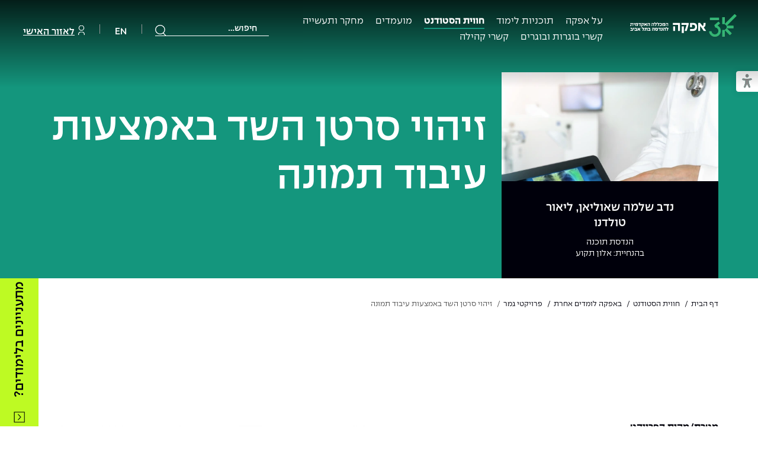

--- FILE ---
content_type: text/html; charset=utf-8
request_url: https://www.afeka.ac.il/student-experience/learn-differently/projects-department/%D7%96%D7%99%D7%94%D7%95%D7%99-%D7%A1%D7%A8%D7%98%D7%9F-%D7%94%D7%A9%D7%93-%D7%91%D7%90%D7%9E%D7%A6%D7%A2%D7%95%D7%AA-%D7%A2%D7%99%D7%91%D7%95%D7%93-%D7%AA%D7%9E%D7%95%D7%A0%D7%94/
body_size: 25518
content:

<!DOCTYPE html>
<html lang="he" dir="rtl" style="scroll-behavior:auto">
<head>
	<meta charset="UTF-8">
	<meta name="viewport" content="width=device-width, user-scalable=no, initial-scale=1.0, maximum-scale=1.0, minimum-scale=1.0">
	<meta http-equiv="X-UA-Compatible" content="ie=edge">
	<meta http-equiv="content-language" content="he">
	<title>זיהוי סרטן השד באמצעות עיבוד תמונה | מכללת אפקה - לימודי הנדסה</title>

		<!-- Google Tag Manager -->
		<script>
			(function (w, d, s, l, i) {
				w[l] = w[l] || []; w[l].push({
					'gtm.start':
						new Date().getTime(), event: 'gtm.js'
				}); var f = d.getElementsByTagName(s)[0],
					j = d.createElement(s), dl = l != 'dataLayer' ? '&l=' + l : ''; j.async = true; j.src =
						'https://www.googletagmanager.com/gtm.js?id=' + i + dl; f.parentNode.insertBefore(j, f);
			})(window, document, 'script', 'dataLayer', 'GTM-5ZDS3QQ');</script>
		<!-- End Google Tag Manager -->

		<meta name="description" content="מידע אודות זיהוי סרטן השד באמצעות עיבוד תמונה. בואו ללמוד ולהצטיין עם הטובים ביותר במכללת אפקה- המכללה האקדמית להנדסה. הירשמו עכשיו! מחכים לכם- במכללת אפקה.">


	<meta name="robots" content="index, follow">

		<link rel="canonical" href="https://www.afeka.ac.il/student-experience/learn-differently/projects-department/זיהוי-סרטן-השד-באמצעות-עיבוד-תמונה/" />


		<meta property="og:description" content="מידע אודות זיהוי סרטן השד באמצעות עיבוד תמונה. בואו ללמוד ולהצטיין עם הטובים ביותר במכללת אפקה- המכללה האקדמית להנדסה. הירשמו עכשיו! מחכים לכם- במכללת אפקה.">

	<meta property="og:title" content="זיהוי סרטן השד באמצעות עיבוד תמונה | מכללת אפקה - לימודי הנדסה" />
	<meta property="og:site_name" content="מכללת אפקה" />
	<meta property="og:type" content="article" />
	<meta property="og:url" content="https://www.afeka.ac.il/student-experience/learn-differently/projects-department/זיהוי-סרטן-השד-באמצעות-עיבוד-תמונה/" />


	<link rel="apple-touch-icon" sizes="180x180" href="/apple-touch-icon.png">
	<link rel="icon" type="image/png" sizes="32x32" href="/favicon-32x32.png">
	<link rel="icon" type="image/png" sizes="16x16" href="/favicon-16x16.png">
	<link rel="manifest" href="/site.webmanifest">
	<link rel="mask-icon" color="#5bbad5" href="/safari-pinned-tab.svg">
	<meta name="msapplication-TileColor" content="#da532c">
	<meta name="theme-color" content="#ffffff">

	<link href="/sc/51a161af.436fccbe.5bc2de19.344f0e98.f2054c01.6590a738.79ee09d3.5c96de92.css.v05250b4a36cd997b3ace856b14304f1de836d1ba" rel="stylesheet">

	    <script type="application/ld+json">
        {
          "@context": "https://schema.org",
          "@type": "BreadcrumbList",
          "itemListElement":[

                 {
                     "@type": "ListItem",
                     "position": 1,
                     "name": "דף הבית",
                     "item": "https://www.afeka.ac.il/"
                 },
            
                 {
                     "@type": "ListItem",
                     "position": 2,
                     "name": "חווית הסטודנט",
                     "item": "https://www.afeka.ac.il/student-experience/"
                 },
            
                 {
                     "@type": "ListItem",
                     "position": 3,
                     "name": "באפקה לומדים אחרת",
                     "item": "https://www.afeka.ac.il/student-experience/learn-differently/"
                 },
            
                 {
                     "@type": "ListItem",
                     "position": 4,
                     "name": "פרויקטי גמר",
                     "item": "https://www.afeka.ac.il/student-experience/learn-differently/projects-department/"
                 },
                        {
                 "@type": "ListItem",
                 "position": 5,
                 "name": "זיהוי סרטן השד באמצעות עיבוד תמונה"
            }
          ]
        }
    </script>



<!--AboutSchema-->
<script>

document.addEventListener("DOMContentLoaded", function() {
if(location.href === 'https://www.afeka.ac.il/about-afeka/about-afeka-college/'){
    var bodyTag = document.querySelector('body');
    bodyTag.setAttribute('itemscope','');
    bodyTag.setAttribute('itemtype','https://schema.org/AboutPage');
  document.querySelector('h1').setAttribute('itemprop','name');
  document.querySelector('section.info-section  p').setAttribute('itemprop','description');

}
});
</script>

<!--Navigation Schema-->
<script>

document.addEventListener("DOMContentLoaded", function() {
var navigationSchema = document.querySelector('nav.nav-bar');

    if(navigationSchema){

    navigationSchema.setAttribute('itemscope','');
    navigationSchema.setAttribute('itemtype','https://schema.org/SiteNavigationElement');
    var listNav = document.querySelectorAll('ul.main-nav li');
    for(i = 0; i < listNav.length; i++){
        listNav[i].setAttribute('itemprop','name');
    }
    var linkNav = document.querySelectorAll('nav.nav-bar ul.main-nav li a');
    for(i = 0; i < linkNav.length; i++){
        linkNav[i].setAttribute('itemprop','url');
    }
    }
});

</script>


<!--FooterSchema-->
<script>
document.addEventListener("DOMContentLoaded", function() {

var footerSchema = document.querySelector('footer#footer');

if(footerSchema){
footerSchema.setAttribute('itemscope','');
footerSchema.setAttribute('itemtype','https://schema.org/WPFooter');
var linksFooter = document.querySelectorAll('footer#footer ul.footer-list a');
for(i = 0; i < linksFooter.length; i++){
    linksFooter[i].setAttribute('itemprop','url');
}
}

});
</script>


<!--OrganizationSchema-->
<script type="application/ld+json">
{
  "@context": "https://schema.org",
  "@type": "CollegeOrUniversity",
  "name": "מכללת אפקה להנדסה",
  "alternateName": "אפקה המכללה להנדסה",
  "url": "https://www.afeka.ac.il/",
  "logo": "https://www.afeka.ac.il/media/kkcbjtex/logo_site_223x45.png?height=45&rnd=133227443687230000",
  "contactPoint": {
    "@type": "ContactPoint",
    "telephone": "1-800-37-37-10",
    "contactType": "customer service",
    "areaServed": "IL",
    "availableLanguage": "Hebrew"
  },
  "sameAs": [
    "https://www.facebook.com/afeka.ac.il",
    "https://www.instagram.com/afeka_college/",
    "https://www.youtube.com/user/AfekaCollege",
    "https://www.linkedin.com/school/afeka-tel-aviv-academic-college-of-engineering/"
  ]
}
</script>
<meta name="msvalidate.01" content="BAAF06BEA21908E48C96FAA2BEF3F810" />

<link rel="icon" href="https://www.afeka.ac.il/favicon.ico" type="image/x-icon" />
<link rel="shortcut icon" href="https://www.afeka.ac.il/favicon.ico" type="image/x-icon" />

<meta name="facebook-domain-verification" content="i4qler4gat9hn56lcoxz5ie7h2j5pq" />





</head>
<body data-page-id="4031" data-culture="he">
	<script>
		document.body.classList.add("js-enabled");
	</script>
		<!-- Google Tag Manager (noscript) -->
		<noscript>
			<iframe src="https://www.googletagmanager.com/ns.html?id=GTM-5ZDS3QQ"
					height="0" width="0" style="display:none;visibility:hidden"></iframe>
		</noscript>
		<!-- End Google Tag Manager (noscript) -->
	
<ul class="skipMenu noPrint list-unstyled d-none d-lg-block">
    <li>
        <a id="gotoMainContent" href="#main">דלג לתוכן העמוד</a>
    </li>
</ul>
	


	<button class="btn-user" role="button" aria-pressed="false">
		<span class="sr-only">מעבר למצב נגיש</span>
	</button>
	<div id="wrapper">
    <header id="header" class="header-dark header-sticky" data-search-page-id="2561" data-goto-page="מעבר לדף תוצאות עבור {0}" data-no-results="לא נמצאו תוצאות לחיפוש">
        <div class="container-fluid">
            <div class="holder">
                    <strong class="logo">
                        <a href="/">
                            <picture>
                                <source srcset="/media/gd5ldppm/logo-30-he.png?height=29&amp;v=1dc4e57c9f992d0" media="(max-width: 767px)">
                                <img src="/media/gd5ldppm/logo-30-he.png?height=45&amp;v=1dc4e57c9f992d0" alt="">
                            </picture>
                            <span class="sr-only">מכללת אפקה</span>
                        </a>
                    </strong>
                <nav class="nav-bar nav-bar-new">
                    <ul class="main-nav">
                            <li class="main-item has-child-2">
                                    <a class="main-link "
                                        aria-expanded="false"                                        aria-controls="level2-8cf7ecb8-38d2-4ad6-b89f-23f523f59c02"
                                        href="/about-afeka/">
                                        על אפקה
                                    </a>

                                <div class="dropdown-block" id="level2-8cf7ecb8-38d2-4ad6-b89f-23f523f59c02">
                                    <div class="cube-block">
                                        <span class="h3 d-block">על אפקה</span>
                                    </div>

                                    <div class="dropdown-wrapper">
                                            <ul class="dropdown-list has-child-3">
                                                    <li><a href="/about-afeka/about-afeka-college/"><h4>אודות אפקה</h4></a></li>

                                                    <li>
                                                            <a href="/about-afeka/about-afeka-college/presidents-office/" class="">לשכת נשיא</a>
                                                    </li>
                                                    <li>
                                                            <a href="/about-afeka/about-afeka-college/afeka-framework-for-stem-education/" class="">מתווה אפקה לחינוך לSTEM</a>
                                                    </li>
                                                    <li>
                                                            <a href="/about-afeka/about-afeka-college/college-institutions/" class="">מוסדות המכללה</a>
                                                    </li>
                                                    <li>
                                                            <a href="/about-afeka/about-afeka-college/faculty/" class="">סגל המרצים</a>
                                                    </li>
                                                    <li>
                                                            <a href="/about-afeka/about-afeka-college/עמיתי-הכבוד-של-אפקה/" class="">עמיתי הכבוד של אפקה</a>
                                                    </li>
                                                    <li>
                                                            <a href="/about-afeka/about-afeka-college/events/" class="">אירועים</a>
                                                    </li>
                                            </ul>
                                            <ul class="dropdown-list has-child-3">
                                                    <li><a href="/about-afeka/general-information/"><h4>מידע כללי</h4></a></li>

                                                    <li>
                                                            <a href="/about-afeka/general-information/tenders/" class="">מכרזי אפקה</a>
                                                    </li>
                                                    <li>
                                                            <a href="/about-afeka/general-information/procedures-and-standards/" class="">נהלים, תקנונים וחקיקה</a>
                                                    </li>
                                                    <li>
                                                            <a href="/about-afeka/general-information/הוגנות-מגדרית/" class="">הוגנות מגדרית</a>
                                                    </li>
                                                    <li>
                                                            <a href="/about-afeka/general-information/accessibility/" class="">הצהרת נגישות</a>
                                                    </li>
                                                    <li>
                                                            <a href="/about-afeka/general-information/jobs/" class="">לעבוד באפקה</a>
                                                    </li>
                                                    <li>
                                                            <a href="/about-afeka/general-information/academic-calendar/" class="">לוח שנה אקדמי</a>
                                                    </li>
                                                    <li>
                                                            <a href="/about-afeka/general-information/directions/" class="">צור קשר</a>
                                                    </li>
                                            </ul>
                                            <ul class="dropdown-list has-child-3">
                                                    <li><a href="/about-afeka/afeka-news/"><h4>חדשות אפקה</h4></a></li>

                                                    <li>
                                                            <a href="/about-afeka/afeka-news/articles/" class="">כתבות</a>
                                                    </li>
                                                    <li>
                                                            <a href="/about-afeka/afeka-news/podcasts-afeka/" class="">מדברים הנדסה (פודקאסט)</a>
                                                    </li>
                                                    <li>
                                                            <a href="/about-afeka/afeka-news/press/" class="">ידיעות מן העיתונות</a>
                                                    </li>
                                                    <li>
                                                            <a href="/about-afeka/afeka-news/afeka-journal/" class="">כתבי עת</a>
                                                    </li>
                                                    <li>
                                                            <a href="/about-afeka/afeka-news/כואבים-את-לכתם/" class="">כואבים את לכתם</a>
                                                    </li>
                                            </ul>
                                            <ul class="dropdown-list has-child-3">
                                                    <li><a href="/about-afeka/general-information/jobs/"><h4>לעבוד באפקה</h4></a></li>

                                                    <li>
                                                            <a href="https://www.afeka.ac.il/about-afeka/general-information/jobs/#key-b5696113-bf80-45fc-a026-753e74878821" class="">משרות פנויות</a>
                                                    </li>
                                            </ul>
                                            <ul class="dropdown-list has-child-3">
                                                    <li><a href="/about-afeka/links/"><h4>אזור אישי</h4></a></li>

                                                    <li>
                                                            <a href="/about-afeka/links/faculty-staff/" class="">כניסה לסגל</a>
                                                    </li>
                                                    <li>
                                                            <a href="https://portal.afeka.ac.il" class="">כניסה לסטודנטים</a>
                                                    </li>
                                            </ul>
                                    </div>
                                </div>
                            </li>
                            <li class="main-item has-child-2">
                                    <a class="main-link "
                                        aria-expanded="false"                                        aria-controls="level2-3e0777ba-b136-4b22-bbdf-2fefa02ceac3"
                                        href="/academic-departments/">
                                        תוכניות לימוד
                                    </a>

                                <div class="dropdown-block" id="level2-3e0777ba-b136-4b22-bbdf-2fefa02ceac3">
                                    <div class="cube-block">
                                        <span class="h3 d-block">תוכניות לימוד</span>
                                    </div>

                                    <div class="dropdown-wrapper">
                                            <ul class="dropdown-list has-child-3">
                                                    <li><a href="/academic-departments/bsc/"><h4>תואר ראשון בהנדסה ובמדעים</h4></a></li>

                                                    <li>
                                                            <a href="/academic-departments/bsc/electrical-engineering/" class="">הנדסת חשמל</a>
                                                    </li>
                                                    <li>
                                                            <a href="/academic-departments/bsc/mechanical-engineering/" class="">הנדסה מכנית</a>
                                                    </li>
                                                    <li>
                                                            <a href="/academic-departments/bsc/medical-engineering/" class="">הנדסה רפואית</a>
                                                    </li>
                                                    <li>
                                                            <a href="/academic-departments/bsc/industrial-engineering-and-management/" class="">הנדסת תעשייה וניהול</a>
                                                    </li>
                                                    <li>
                                                            <a href="/academic-departments/bsc/information-systems-engineering/" class="">הנדסת מערכות מידע</a>
                                                    </li>
                                                    <li>
                                                            <a href="/academic-departments/bsc/software-engineering/" class="">הנדסת תוכנה</a>
                                                    </li>
                                                    <li>
                                                            <a href="/academic-departments/bsc/computer-science/" class="">מדעי המחשב</a>
                                                    </li>
                                                    <li>
                                                            <a href="/academic-departments/bsc/data-science/" class="">מדעי הנתונים AI</a>
                                                    </li>
                                                    <li>
                                                            <a href="/academic-departments/bsc/double-major/" class="">דו-חוגי בהנדסה ומדעים</a>
                                                    </li>
                                            </ul>
                                            <ul class="dropdown-list has-child-3">
                                                    <li><a href="/academic-departments/msc/"><h4>תואר שני בהנדסה</h4></a></li>

                                                    <li>
                                                            <a href="/academic-departments/msc/energy-systems-and-electrical-power-engineering/" class="">הנדסת אנרגיה והספק</a>
                                                    </li>
                                                    <li>
                                                            <a href="/academic-departments/msc/engineering-and-management/" class="">הנדסה וניהול</a>
                                                    </li>
                                                    <li>
                                                            <a href="/academic-departments/msc/systems-engineering/" class="">הנדסת מערכות</a>
                                                    </li>
                                                    <li>
                                                            <a href="/academic-departments/msc/medical-engineering/" class="">הנדסה רפואית</a>
                                                    </li>
                                                    <li>
                                                            <a href="/academic-departments/msc/intelligent-systems/" class="">מערכות תבוניות AI</a>
                                                    </li>
                                            </ul>
                                            <ul class="dropdown-list has-child-3">
                                                    <li><a href="/academic-departments/academic-unit/"><h4>יחידות לימוד אקדמיות</h4></a></li>

                                                    <li>
                                                            <a href="/academic-departments/academic-unit/mathematics/" class="">היחידה למתמטיקה</a>
                                                    </li>
                                                    <li>
                                                            <a href="/academic-departments/academic-unit/physics/" class="">היחידה לפיזיקה</a>
                                                    </li>
                                                    <li>
                                                            <a href="/academic-departments/academic-unit/english-studies/" class="">היחידה לאנגלית</a>
                                                    </li>
                                                    <li>
                                                            <a href="/academic-departments/academic-unit/social-and-humanities-studies/" class="">היחידה לחברה ורוח</a>
                                                    </li>
                                            </ul>
                                            <ul class="dropdown-list has-child-3">
                                                    <li><a href="/academic-departments/continuestudy/"><h4>לימודים לאורך החיים</h4></a></li>

                                                    <li>
                                                            <a href="/academic-departments/continuestudy/קורס-לוגיסטיקה-ורכש/" class="">קורס ניהול לוגיסטיקה ורכש</a>
                                                    </li>
                                                    <li>
                                                            <a href="/academic-departments/continuestudy/קורס-ניהול-מוצר-בשילוב-ai/" class="">קורס ניהול מוצר בשילוב AI</a>
                                                    </li>
                                                    <li>
                                                            <a href="/academic-departments/continuestudy/קורס-דירקטורים/" class="">קורס דירקטורים</a>
                                                    </li>
                                                    <li>
                                                            <a href="/academic-departments/continuestudy/קורס-אנרגיה-מתחדשת/" class="">קורס אנרגיה מתחדשת</a>
                                                    </li>
                                                    <li>
                                                            <a href="/academic-departments/continuestudy/אווירה-נפיצה-במתקני-חשמל-ומכשור/" class="">אווירה נפיצה במתקני חשמל ומכשור</a>
                                                    </li>
                                                    <li>
                                                            <a href="/academic-departments/continuestudy/קורס-לניהול-פרויקטים-בשילוב-ai/" class="">קורס ניהול פרויקטים בשילוב AI</a>
                                                    </li>
                                                    <li>
                                                            <a href="/academic-departments/continuestudy/לימודים-לאורך-החיים-למידה-שנבנית-סביבכם/" class="">קורסים מקצועיים מותאמים לארגונים</a>
                                                    </li>
                                                    <li>
                                                            <a href="/academic-departments/continuestudy/" class="">לכל הקורסים</a>
                                                    </li>
                                            </ul>
                                    </div>
                                </div>
                            </li>
                            <li class="main-item has-child-2">
                                    <a class="main-link active"
                                        aria-expanded="false"                                        aria-controls="level2-abf18ddd-95d4-41b1-8dd8-86374a35347f"
                                        href="/student-experience/">
                                        חווית הסטודנט
                                    </a>

                                <div class="dropdown-block" id="level2-abf18ddd-95d4-41b1-8dd8-86374a35347f">
                                    <div class="cube-block">
                                        <span class="h3 d-block">חווית הסטודנט</span>
                                    </div>

                                    <div class="dropdown-wrapper">
                                            <ul class="dropdown-list has-child-3">
                                                    <li><a href="/student-experience/learn-differently/"><h4>באפקה לומדים אחרת</h4></a></li>

                                                    <li>
                                                            <a href="/student-experience/learn-differently/innovative-pedagogy/" class="">פדגוגיה חדשנית</a>
                                                    </li>
                                                    <li>
                                                            <a href="/student-experience/learn-differently/excellence-program/" class="">תוכנית הַמְּצֻיָּנוּת</a>
                                                    </li>
                                                    <li>
                                                            <a href="/student-experience/learn-differently/projects-department/" class="">פרויקטי גמר</a>
                                                    </li>
                                            </ul>
                                            <ul class="dropdown-list has-child-3">
                                                    <li><a href="/student-experience/student-services/"><h4>שירות לסטודנט</h4></a></li>

                                                    <li>
                                                            <a href="/student-experience/student-services/academic-advisors/" class="">הכוון אקדמי</a>
                                                    </li>
                                                    <li>
                                                            <a href="/student-experience/student-services/students-dean/" class="">דקאנט הסטודנטים</a>
                                                    </li>
                                                    <li>
                                                            <a href="/student-experience/student-services/engineer-career-center/" class="">מרכז קריירה</a>
                                                    </li>
                                                    <li>
                                                            <a href="/student-experience/student-services/laboratory-services/" class="">מעבדות</a>
                                                    </li>
                                                    <li>
                                                            <a href="/student-experience/student-services/library/" class="">ספרייה</a>
                                                    </li>
                                                    <li>
                                                            <a href="/student-experience/student-services/students-association/" class="">אגודת הסטודנטים</a>
                                                    </li>
                                                    <li>
                                                            <a href="/about-afeka/afeka-news/מעטפת-תמיכה-לשנת-תשפו/" class="">מעטפת תמיכה למשרתות ולמשרתים</a>
                                                    </li>
                                                    <li>
                                                            <a href="/student-experience/student-services/students-dean/resilience/" class="">מעטפת חוסן</a>
                                                    </li>
                                            </ul>
                                            <ul class="dropdown-list has-child-3">
                                                    <li><a href="/student-experience/ofek/"><h4>אופק – מרכזים לפיתוח מיומנויות</h4></a></li>

                                                    <li>
                                                            <a href="/student-experience/ofek/student-clubs/" class="">מועדוני סטודנטים</a>
                                                    </li>
                                                    <li>
                                                            <a href="/student-experience/ofek/sport/" class="">נבחרות הספורט</a>
                                                    </li>
                                                    <li>
                                                            <a href="/student-experience/ofek/community-relations/" class="">מעורבות חברתית</a>
                                                    </li>
                                                    <li>
                                                            <a href="/student-experience/ofek/entrepreneurship-center/" class="">מרכז החדשנות והיזמות</a>
                                                    </li>
                                                    <li>
                                                            <a href="/student-experience/ofek/המרכז-לקידום-הלמידה/" class="">המרכז לקידום הלמידה</a>
                                                    </li>
                                            </ul>
                                            <ul class="dropdown-list has-child-3">
                                                    <li><a href="/student-experience/tuition/"><h4>שכר לימוד</h4></a></li>

                                                    <li>
                                                            <a href="/student-experience/tuition/מלגות/" class="">מלגות</a>
                                                    </li>
                                            </ul>
                                    </div>
                                </div>
                            </li>
                            <li class="main-item has-child-2">
                                    <a class="main-link "
                                        aria-expanded="false"                                        aria-controls="level2-92079cf4-3476-4402-a455-54c5c31b5b29"
                                        href="/candidate/">
                                        מועמדים
                                    </a>

                                <div class="dropdown-block" id="level2-92079cf4-3476-4402-a455-54c5c31b5b29">
                                    <div class="cube-block">
                                        <span class="h3 d-block">מועמדים</span>
                                    </div>

                                    <div class="dropdown-wrapper">
                                            <ul class="dropdown-list has-child-3">
                                                    <li><a href="/candidate/candidate-information-bsc/"><h4>מידע למועמד תואר ראשון</h4></a></li>

                                                    <li>
                                                            <a href="https://yedionp.afeka.ac.il/yedion/fireflyweb.aspx?prgname=RegForm&amp;arguments=-N40" target="_blank" class="">הרשמה און ליין</a>
                                                    </li>
                                                    <li>
                                                            <a href="/candidate/candidate-information-bsc/qa/" class="">שאלות ותשובות</a>
                                                    </li>
                                                    <li>
                                                            <a href="/candidate/candidate-information-bsc/scholarships/" class="">מלגות ע״ב נתוני קבלה</a>
                                                    </li>
                                                    <li>
                                                            <a href="/candidate/candidate-information-bsc/calculator/" class="">מחשבון סיכויי קבלה</a>
                                                    </li>
                                                    <li>
                                                            <a href="/candidate/candidate-information-bsc/undergraduates/" class="">תנאי קבלה - הנדסה</a>
                                                    </li>
                                                    <li>
                                                            <a href="/candidate/candidate-information-bsc/admission-and-registration-in-science/" class="">תנאי קבלה - מדעים</a>
                                                    </li>
                                                    <li>
                                                            <a href="/candidate/candidate-information-bsc/תנאי-קבלה-יעודיים-לתואר-ראשון-בהנדסה-ומדעים-למשרתים/" class="">תנאי קבלה ייעודיים למשרתות ולמשרתים</a>
                                                    </li>
                                                    <li>
                                                            <a href="/candidate/candidate-information-bsc/pre-academic-course/" class="">מכינות וקורסי הכנה</a>
                                                    </li>
                                                    <li>
                                                            <a href="/candidate/candidate-information-bsc/עתודה-אקדמית/" class="">עתודה אקדמית</a>
                                                    </li>
                                            </ul>
                                            <ul class="dropdown-list has-child-3">
                                                    <li><a href="/candidate/candidate-information-msc/"><h4>מידע למועמד תואר שני</h4></a></li>

                                                    <li>
                                                            <a href="https://yedionp.afeka.ac.il/yedion/fireflyweb.aspx?prgname=RegForm&amp;arguments=-N31" target="_blank" class="">הרשמה און ליין</a>
                                                    </li>
                                                    <li>
                                                            <a href="/candidate/candidate-information-msc/qa/" class="">שאלות ותשובות</a>
                                                    </li>
                                                    <li>
                                                            <a href="/candidate/candidate-information-msc/scholarships/" class="">מלגות ע״ב נתוני קבלה</a>
                                                    </li>
                                                    <li>
                                                            <a href="/candidate/candidate-information-msc/registration-and-reception/" class="">תנאי קבלה - הנדסה</a>
                                                    </li>
                                                    <li>
                                                            <a href="/candidate/candidate-information-msc/why-study-at-afeka/" class="">למה לעשות תואר שני באפקה?</a>
                                                    </li>
                                            </ul>
                                            <ul class="dropdown-list ">
                                                    <li><a href="/about-afeka/afeka-news/מעטפת-תמיכה-לשנת-תשפו/"><h4>מעטפת תמיכה וחוסן למשרתות ולמשרתי המילואים – תשפ״ו</h4></a></li>

                                            </ul>
                                    </div>
                                </div>
                            </li>
                            <li class="main-item has-child-2">
                                    <a class="main-link "
                                        aria-expanded="false"                                        aria-controls="level2-5969ea92-aac2-4738-937a-5c531e022132"
                                        href="/industry-and-community/">
                                        מחקר ותעשייה
                                    </a>

                                <div class="dropdown-block" id="level2-5969ea92-aac2-4738-937a-5c531e022132">
                                    <div class="cube-block">
                                        <span class="h3 d-block">מחקר ותעשייה</span>
                                    </div>

                                    <div class="dropdown-wrapper">
                                            <ul class="dropdown-list has-child-3">
                                                    <li><a href="/industry-and-community/research-in-afeka/"><h4>מחקר באפקה</h4></a></li>

                                                    <li>
                                                            <a href="/industry-and-community/research-in-afeka/researches/" class="">מחקרים</a>
                                                    </li>
                                                    <li>
                                                            <a href="/industry-and-community/research-in-afeka/research-authority/" class="">רשות המחקר</a>
                                                    </li>
                                                    <li>
                                                            <a href="/en/december-2025/" class="">ניוזלטר רשות המחקר</a>
                                                    </li>
                                                    <li>
                                                            <a href="/industry-and-community/research-in-afeka/מאיצי-מדע/" class="">מאיצי מדע</a>
                                                    </li>
                                            </ul>
                                            <ul class="dropdown-list has-child-3">
                                                    <li><a href="/industry-and-community/מרכזי-מחקר-יישומי/"><h4>מרכזי מחקר יישומי</h4></a></li>

                                                    <li>
                                                            <a href="/industry-and-community/מרכזי-מחקר-יישומי/המרכז-לחומרים-אנרגטיים-באפקה/" class="">המרכז לחומרים אנרגטיים</a>
                                                    </li>
                                                    <li>
                                                            <a href="/industry-and-community/מרכזי-מחקר-יישומי/המרכז-לפיתוח-ומדידת-אנטנות-באפקה/" class="">המרכז לפיתוח ומדידות אנטנות</a>
                                                    </li>
                                                    <li>
                                                            <a href="/industry-and-community/מרכזי-מחקר-יישומי/קול-קורא-להצטרף-למעבדת-המוחות/" class="">קול קורא להצטרף למעבדת המוחות</a>
                                                    </li>
                                                    <li>
                                                            <a href="/industry-and-community/מרכזי-מחקר-יישומי/המרכז-לאנרגיה-מתחדשת-ובת-קיימא/" class="">המרכז לאנרגיה מתחדשת ובת קיימא</a>
                                                    </li>
                                                    <li>
                                                            <a href="/industry-and-community/מרכזי-מחקר-יישומי/המרכז-למחקר-יישומי-בעיבוד-שפה-וקול/" class="">המרכז למחקר יישומי בעיבוד שפה וקול</a>
                                                    </li>
                                                    <li>
                                                            <a href="/industry-and-community/מרכזי-מחקר-יישומי/מרכז-מחקר-ופיתוח-להנדסת-חומרים-ותהליכים-באפקה/" class="">המרכז להנדסת חומרים ותהליכים</a>
                                                    </li>
                                                    <li>
                                                            <a href="https://www.afeka.ac.il/en/industry-relations/research-centers/afeka-interdisciplinary-center-for-social-good-generative-ai/" class="">מרכז ICSGen.AI</a>
                                                    </li>
                                            </ul>
                                            <ul class="dropdown-list has-child-3">
                                                    <li><a href="/industry-and-community/כנסים/"><h4>כנסים</h4></a></li>

                                                    <li>
                                                            <a href="/about-afeka/afeka-news/articles/כנס-מיומנויות-המחר/" class="">Future Skills</a>
                                                    </li>
                                                    <li>
                                                            <a href="https://www.afeka.ac.il/about-afeka/about-afeka-college/events/%D7%95%D7%A2%D7%99%D7%93%D7%AA-%D7%9E%D7%9B%D7%9C%D7%9C%D7%AA-%D7%90%D7%A4%D7%A7%D7%94-%D7%95the-marker-2024/" class="">Skills&amp;Tech</a>
                                                    </li>
                                                    <li>
                                                            <a href="/industry-and-community/כנסים/national-human-capital-in-engineering/" class="">כנסי פיתוח הון אנושי לאומי בהנדסה</a>
                                                    </li>
                                                    <li>
                                                            <a href="/industry-and-community/כנסים/כנסי-עיבוד-דיבור/" class="">כנס עיבוד דיבור</a>
                                                    </li>
                                            </ul>
                                            <ul class="dropdown-list ">
                                                    <li><a href="/industry-and-community/מדד-הכישורים/"><h4>מדד הכישורים</h4></a></li>

                                            </ul>
                                    </div>
                                </div>
                            </li>
                            <li class="main-item has-child-2">
                                    <a class="main-link "
                                        aria-expanded="false"                                        aria-controls="level2-73847cb5-6463-43d5-9094-baa76a1d6514"
                                        href="/alumni-relations/">
                                        קשרי בוגרות ובוגרים
                                    </a>

                                <div class="dropdown-block" id="level2-73847cb5-6463-43d5-9094-baa76a1d6514">
                                    <div class="cube-block">
                                        <span class="h3 d-block">קשרי בוגרות ובוגרים</span>
                                    </div>

                                    <div class="dropdown-wrapper">
                                            <ul class="dropdown-list has-child-3">
                                                    <li><a href="/alumni-relations/"><h4>קשרי בוגרות ובוגרים</h4></a></li>

                                                    <li>
                                                            <a href="/about-afeka/about-afeka-college/events/afeka-alumni-connect/#key-7992067b-4509-4a3b-be64-a53e1ec1abea" class="">אירועים</a>
                                                    </li>
                                                    <li>
                                                            <a href="/alumni-relations/מערך-המנטורינג-של-בוגרות-ובוגרי-אפקה/" class="">מנטורינג</a>
                                                    </li>
                                                    <li>
                                                            <a href="/alumni-relations/communities/" class="">קהילות</a>
                                                    </li>
                                            </ul>
                                    </div>
                                </div>
                            </li>
                            <li class="main-item ">
                                    <a class="main-link "
                                                                                aria-controls="level2-63e7aed1-ae6c-4f7f-a3ee-1da2ab1a2bf7"
                                        href="/קשרי-קהילה/">
                                        קשרי קהילה
                                    </a>

                                <div class="dropdown-block" id="level2-63e7aed1-ae6c-4f7f-a3ee-1da2ab1a2bf7">
                                    <div class="cube-block">
                                        <span class="h3 d-block">קשרי קהילה</span>
                                    </div>

                                    <div class="dropdown-wrapper">
                                    </div>
                                </div>
                            </li>
                    </ul>
                    <ul class="extra-nav">
                        <li class="search-section item-search">
                            <div class="container">
                                <div class="holder">
                                    <div class="search-block search-block-desktop">
                                        <form action="/search/">
                                            <div class="search-form">
                                                <label for="header-search-desktop" class="sr-only">חיפוש</label>
                                                <input placeholder="חיפוש…" aria-label="חיפוש"
                                                       aria-describedby="header-search-description-desktop"
                                                       aria-autocomplete="list" aria-expanded="false" role="combobox"
                                                       aria-activedescendant=""
                                                       type="search" name="query" class="form-control header-search" id="header-search-desktop">
                                                <div id="header-search-description-desktop" class="sr-only">בחירת אפשרות תוביל לעמוד הרלוונטי</div>
                                                <div class="header-search-status sr-only" data-results="{0} תוצאות זמינות" data-no-results="לא נמצאו תוצאות לחיפוש">
                                                    <div class="header-search-status1" role="status" aria-atomic="true" aria-live="polite"></div>
                                                    <div class="header-search-status2" role="status" aria-atomic="true" aria-live="polite"></div>
                                                </div>
                                                <input type="reset" class="btn-search" aria-label="נקה חיפוש">
                                            </div>
                                            <button type="submit" class="btn-search-opener" aria-label="שלח"></button>
                                            <div id="header-suggestions"></div>
                                        </form>
                                    </div>
                                </div>
                            </div>
                        </li>
                            <li class="item-lang">
                                <a href="/en/" aria-label="מעבר לאתר באנגלית">EN</a>
                            </li>

                            <li><a href="https://sso.afeka.ac.il/my.policy" target="_blank"><i class="ico-user"></i>לאזור האישי</a></li>

                    </ul>
                </nav>
                <ul class="extra-nav extra-nav-mobile" data-open-sub-menu="פתח תת תפריט של {0}">
                    <li class="search-section item-search job-list-search header-search" id="mobile-search-section">
                        <div class="container">
                            <div class="holder">
                                <div class="search-block search-block-mobile">
                                    <form action="/search/">
                                        <div class="search-form">
                                            <input type="button" class="d-md-none btn-search-arrow" aria-label="סגור">
                                            <label for="header-search-mobile" class="sr-only">חיפוש</label>
                                            <input placeholder="חיפוש…" aria-label="חיפוש"
                                                   aria-describedby="header-search-description-mobile"
                                                   aria-autocomplete="list" aria-expanded="false"
                                                   aria-activedescendant=""
                                                   type="search" name="query" class="form-control header-search" id="header-search-mobile">
                                            <div id="header-search-description-mobile" class="sr-only">בחירת אפשרות תוביל לעמוד הרלוונטי</div>
                                            <div class="header-search-status sr-only" data-results="{0} תוצאות זמינות" data-no-results="לא נמצאו תוצאות לחיפוש">
                                                <div class="header-search-status1" role="status" aria-atomic="true" aria-live="polite"></div>
                                                <div class="header-search-status2" role="status" aria-atomic="true" aria-live="polite"></div>
                                            </div>
                                            <input type="reset" class="btn-search" aria-label="נקה חיפוש">
                                        </div>
                                        <span role="button" tabindex="0" class="btn-search-opener header-searh-opener d-block d-md-none" aria-expanded="false" aria-controls="mobile-search-section">
                                            <span class="sr-only">פתח את החיפוש</span>
                                        </span>
                                        <button type="submit" class="btn-search-opener d-none d-md-block d-lg-none" aria-label="שלח"></button>
                                    </form>
                                </div>
                            </div>
                        </div>
                    </li>
                    <li><a href="#mobile-nav" class="btn-menu" role="button"><span class="sr-only">פתח את התפריט</span><span></span></a></li>
                </ul>
            </div>
        </div>
    </header>
    <nav id="mobile-nav"
         data-sign-in-url="https://sso.afeka.ac.il/my.policy"
         data-sign-in-name="לאזור האישי"
         data-language-url="/en/"
         data-language-name="EN"
         data-language-aria-label="למעבר לאתר באנגלית"
         data-close-menu="סגירת תפריט"
         data-close-sub-menu="סגירת תת-תפריט">
        <ul>
                <li>
                        <a href="/about-afeka/" class="">על אפקה</a>

                        <ul>
                                <li>
                                    <strong class="ttl">
                                            <a href="/about-afeka/about-afeka-college/">אודות אפקה</a>
                                    </strong>
                                </li>
                                    <li>
                                            <a href="/about-afeka/about-afeka-college/presidents-office/" class="">לשכת נשיא</a>
                                    </li>
                                    <li>
                                            <a href="/about-afeka/about-afeka-college/afeka-framework-for-stem-education/" class="">מתווה אפקה לחינוך לSTEM</a>
                                    </li>
                                    <li>
                                            <a href="/about-afeka/about-afeka-college/college-institutions/" class="">מוסדות המכללה</a>
                                    </li>
                                    <li>
                                            <a href="/about-afeka/about-afeka-college/faculty/" class="">סגל המרצים</a>
                                    </li>
                                    <li>
                                            <a href="/about-afeka/about-afeka-college/עמיתי-הכבוד-של-אפקה/" class="">עמיתי הכבוד של אפקה</a>
                                    </li>
                                    <li>
                                            <a href="/about-afeka/about-afeka-college/events/" class="">אירועים</a>
                                    </li>
                                <li>
                                    <strong class="ttl">
                                            <a href="/about-afeka/general-information/">מידע כללי</a>
                                    </strong>
                                </li>
                                    <li>
                                            <a href="/about-afeka/general-information/tenders/" class="">מכרזי אפקה</a>
                                    </li>
                                    <li>
                                            <a href="/about-afeka/general-information/procedures-and-standards/" class="">נהלים, תקנונים וחקיקה</a>
                                    </li>
                                    <li>
                                            <a href="/about-afeka/general-information/הוגנות-מגדרית/" class="">הוגנות מגדרית</a>
                                    </li>
                                    <li>
                                            <a href="/about-afeka/general-information/accessibility/" class="">הצהרת נגישות</a>
                                    </li>
                                    <li>
                                            <a href="/about-afeka/general-information/jobs/" class="">לעבוד באפקה</a>
                                    </li>
                                    <li>
                                            <a href="/about-afeka/general-information/academic-calendar/" class="">לוח שנה אקדמי</a>
                                    </li>
                                    <li>
                                            <a href="/about-afeka/general-information/directions/" class="">צור קשר</a>
                                    </li>
                                <li>
                                    <strong class="ttl">
                                            <a href="/about-afeka/afeka-news/">חדשות אפקה</a>
                                    </strong>
                                </li>
                                    <li>
                                            <a href="/about-afeka/afeka-news/articles/" class="">כתבות</a>
                                    </li>
                                    <li>
                                            <a href="/about-afeka/afeka-news/podcasts-afeka/" class="">מדברים הנדסה (פודקאסט)</a>
                                    </li>
                                    <li>
                                            <a href="/about-afeka/afeka-news/press/" class="">ידיעות מן העיתונות</a>
                                    </li>
                                    <li>
                                            <a href="/about-afeka/afeka-news/afeka-journal/" class="">כתבי עת</a>
                                    </li>
                                    <li>
                                            <a href="/about-afeka/afeka-news/כואבים-את-לכתם/" class="">כואבים את לכתם</a>
                                    </li>
                                <li>
                                    <strong class="ttl">
                                            <a href="/about-afeka/general-information/jobs/">לעבוד באפקה</a>
                                    </strong>
                                </li>
                                    <li>
                                            <a href="https://www.afeka.ac.il/about-afeka/general-information/jobs/#key-b5696113-bf80-45fc-a026-753e74878821" class="">משרות פנויות</a>
                                    </li>
                                <li>
                                    <strong class="ttl">
                                            <a href="/about-afeka/links/">אזור אישי</a>
                                    </strong>
                                </li>
                                    <li>
                                            <a href="/about-afeka/links/faculty-staff/" class="">כניסה לסגל</a>
                                    </li>
                                    <li>
                                            <a href="https://portal.afeka.ac.il" class="">כניסה לסטודנטים</a>
                                    </li>
                        </ul>
                </li>
                <li>
                        <a href="/academic-departments/" class="">תוכניות לימוד</a>

                        <ul>
                                <li>
                                    <strong class="ttl">
                                            <a href="/academic-departments/bsc/">תואר ראשון בהנדסה ובמדעים</a>
                                    </strong>
                                </li>
                                    <li>
                                            <a href="/academic-departments/bsc/electrical-engineering/" class="">הנדסת חשמל</a>
                                    </li>
                                    <li>
                                            <a href="/academic-departments/bsc/mechanical-engineering/" class="">הנדסה מכנית</a>
                                    </li>
                                    <li>
                                            <a href="/academic-departments/bsc/medical-engineering/" class="">הנדסה רפואית</a>
                                    </li>
                                    <li>
                                            <a href="/academic-departments/bsc/industrial-engineering-and-management/" class="">הנדסת תעשייה וניהול</a>
                                    </li>
                                    <li>
                                            <a href="/academic-departments/bsc/information-systems-engineering/" class="">הנדסת מערכות מידע</a>
                                    </li>
                                    <li>
                                            <a href="/academic-departments/bsc/software-engineering/" class="">הנדסת תוכנה</a>
                                    </li>
                                    <li>
                                            <a href="/academic-departments/bsc/computer-science/" class="">מדעי המחשב</a>
                                    </li>
                                    <li>
                                            <a href="/academic-departments/bsc/data-science/" class="">מדעי הנתונים AI</a>
                                    </li>
                                    <li>
                                            <a href="/academic-departments/bsc/double-major/" class="">דו-חוגי בהנדסה ומדעים</a>
                                    </li>
                                <li>
                                    <strong class="ttl">
                                            <a href="/academic-departments/msc/">תואר שני בהנדסה</a>
                                    </strong>
                                </li>
                                    <li>
                                            <a href="/academic-departments/msc/energy-systems-and-electrical-power-engineering/" class="">הנדסת אנרגיה והספק</a>
                                    </li>
                                    <li>
                                            <a href="/academic-departments/msc/engineering-and-management/" class="">הנדסה וניהול</a>
                                    </li>
                                    <li>
                                            <a href="/academic-departments/msc/systems-engineering/" class="">הנדסת מערכות</a>
                                    </li>
                                    <li>
                                            <a href="/academic-departments/msc/medical-engineering/" class="">הנדסה רפואית</a>
                                    </li>
                                    <li>
                                            <a href="/academic-departments/msc/intelligent-systems/" class="">מערכות תבוניות AI</a>
                                    </li>
                                <li>
                                    <strong class="ttl">
                                            <a href="/academic-departments/academic-unit/">יחידות לימוד אקדמיות</a>
                                    </strong>
                                </li>
                                    <li>
                                            <a href="/academic-departments/academic-unit/mathematics/" class="">היחידה למתמטיקה</a>
                                    </li>
                                    <li>
                                            <a href="/academic-departments/academic-unit/physics/" class="">היחידה לפיזיקה</a>
                                    </li>
                                    <li>
                                            <a href="/academic-departments/academic-unit/english-studies/" class="">היחידה לאנגלית</a>
                                    </li>
                                    <li>
                                            <a href="/academic-departments/academic-unit/social-and-humanities-studies/" class="">היחידה לחברה ורוח</a>
                                    </li>
                                <li>
                                    <strong class="ttl">
                                            <a href="/academic-departments/continuestudy/">לימודים לאורך החיים</a>
                                    </strong>
                                </li>
                                    <li>
                                            <a href="/academic-departments/continuestudy/קורס-לוגיסטיקה-ורכש/" class="">קורס ניהול לוגיסטיקה ורכש</a>
                                    </li>
                                    <li>
                                            <a href="/academic-departments/continuestudy/קורס-ניהול-מוצר-בשילוב-ai/" class="">קורס ניהול מוצר בשילוב AI</a>
                                    </li>
                                    <li>
                                            <a href="/academic-departments/continuestudy/קורס-דירקטורים/" class="">קורס דירקטורים</a>
                                    </li>
                                    <li>
                                            <a href="/academic-departments/continuestudy/קורס-אנרגיה-מתחדשת/" class="">קורס אנרגיה מתחדשת</a>
                                    </li>
                                    <li>
                                            <a href="/academic-departments/continuestudy/אווירה-נפיצה-במתקני-חשמל-ומכשור/" class="">אווירה נפיצה במתקני חשמל ומכשור</a>
                                    </li>
                                    <li>
                                            <a href="/academic-departments/continuestudy/קורס-לניהול-פרויקטים-בשילוב-ai/" class="">קורס ניהול פרויקטים בשילוב AI</a>
                                    </li>
                                    <li>
                                            <a href="/academic-departments/continuestudy/לימודים-לאורך-החיים-למידה-שנבנית-סביבכם/" class="">קורסים מקצועיים מותאמים לארגונים</a>
                                    </li>
                                    <li>
                                            <a href="/academic-departments/continuestudy/" class="">לכל הקורסים</a>
                                    </li>
                        </ul>
                </li>
                <li>
                        <a href="/student-experience/" class="active">חווית הסטודנט</a>

                        <ul>
                                <li>
                                    <strong class="ttl">
                                            <a href="/student-experience/learn-differently/">באפקה לומדים אחרת</a>
                                    </strong>
                                </li>
                                    <li>
                                            <a href="/student-experience/learn-differently/innovative-pedagogy/" class="">פדגוגיה חדשנית</a>
                                    </li>
                                    <li>
                                            <a href="/student-experience/learn-differently/excellence-program/" class="">תוכנית הַמְּצֻיָּנוּת</a>
                                    </li>
                                    <li>
                                            <a href="/student-experience/learn-differently/projects-department/" class="">פרויקטי גמר</a>
                                    </li>
                                <li>
                                    <strong class="ttl">
                                            <a href="/student-experience/student-services/">שירות לסטודנט</a>
                                    </strong>
                                </li>
                                    <li>
                                            <a href="/student-experience/student-services/academic-advisors/" class="">הכוון אקדמי</a>
                                    </li>
                                    <li>
                                            <a href="/student-experience/student-services/students-dean/" class="">דקאנט הסטודנטים</a>
                                    </li>
                                    <li>
                                            <a href="/student-experience/student-services/engineer-career-center/" class="">מרכז קריירה</a>
                                    </li>
                                    <li>
                                            <a href="/student-experience/student-services/laboratory-services/" class="">מעבדות</a>
                                    </li>
                                    <li>
                                            <a href="/student-experience/student-services/library/" class="">ספרייה</a>
                                    </li>
                                    <li>
                                            <a href="/student-experience/student-services/students-association/" class="">אגודת הסטודנטים</a>
                                    </li>
                                    <li>
                                            <a href="/about-afeka/afeka-news/מעטפת-תמיכה-לשנת-תשפו/" class="">מעטפת תמיכה למשרתות ולמשרתים</a>
                                    </li>
                                    <li>
                                            <a href="/student-experience/student-services/students-dean/resilience/" class="">מעטפת חוסן</a>
                                    </li>
                                <li>
                                    <strong class="ttl">
                                            <a href="/student-experience/ofek/">אופק – מרכזים לפיתוח מיומנויות</a>
                                    </strong>
                                </li>
                                    <li>
                                            <a href="/student-experience/ofek/student-clubs/" class="">מועדוני סטודנטים</a>
                                    </li>
                                    <li>
                                            <a href="/student-experience/ofek/sport/" class="">נבחרות הספורט</a>
                                    </li>
                                    <li>
                                            <a href="/student-experience/ofek/community-relations/" class="">מעורבות חברתית</a>
                                    </li>
                                    <li>
                                            <a href="/student-experience/ofek/entrepreneurship-center/" class="">מרכז החדשנות והיזמות</a>
                                    </li>
                                    <li>
                                            <a href="/student-experience/ofek/המרכז-לקידום-הלמידה/" class="">המרכז לקידום הלמידה</a>
                                    </li>
                                <li>
                                    <strong class="ttl">
                                            <a href="/student-experience/tuition/">שכר לימוד</a>
                                    </strong>
                                </li>
                                    <li>
                                            <a href="/student-experience/tuition/מלגות/" class="">מלגות</a>
                                    </li>
                        </ul>
                </li>
                <li>
                        <a href="/candidate/" class="">מועמדים</a>

                        <ul>
                                <li>
                                    <strong class="ttl">
                                            <a href="/candidate/candidate-information-bsc/">מידע למועמד תואר ראשון</a>
                                    </strong>
                                </li>
                                    <li>
                                            <a href="https://yedionp.afeka.ac.il/yedion/fireflyweb.aspx?prgname=RegForm&amp;arguments=-N40" target="_blank" class="">הרשמה און ליין</a>
                                    </li>
                                    <li>
                                            <a href="/candidate/candidate-information-bsc/qa/" class="">שאלות ותשובות</a>
                                    </li>
                                    <li>
                                            <a href="/candidate/candidate-information-bsc/scholarships/" class="">מלגות ע״ב נתוני קבלה</a>
                                    </li>
                                    <li>
                                            <a href="/candidate/candidate-information-bsc/calculator/" class="">מחשבון סיכויי קבלה</a>
                                    </li>
                                    <li>
                                            <a href="/candidate/candidate-information-bsc/undergraduates/" class="">תנאי קבלה - הנדסה</a>
                                    </li>
                                    <li>
                                            <a href="/candidate/candidate-information-bsc/admission-and-registration-in-science/" class="">תנאי קבלה - מדעים</a>
                                    </li>
                                    <li>
                                            <a href="/candidate/candidate-information-bsc/תנאי-קבלה-יעודיים-לתואר-ראשון-בהנדסה-ומדעים-למשרתים/" class="">תנאי קבלה ייעודיים למשרתות ולמשרתים</a>
                                    </li>
                                    <li>
                                            <a href="/candidate/candidate-information-bsc/pre-academic-course/" class="">מכינות וקורסי הכנה</a>
                                    </li>
                                    <li>
                                            <a href="/candidate/candidate-information-bsc/עתודה-אקדמית/" class="">עתודה אקדמית</a>
                                    </li>
                                <li>
                                    <strong class="ttl">
                                            <a href="/candidate/candidate-information-msc/">מידע למועמד תואר שני</a>
                                    </strong>
                                </li>
                                    <li>
                                            <a href="https://yedionp.afeka.ac.il/yedion/fireflyweb.aspx?prgname=RegForm&amp;arguments=-N31" target="_blank" class="">הרשמה און ליין</a>
                                    </li>
                                    <li>
                                            <a href="/candidate/candidate-information-msc/qa/" class="">שאלות ותשובות</a>
                                    </li>
                                    <li>
                                            <a href="/candidate/candidate-information-msc/scholarships/" class="">מלגות ע״ב נתוני קבלה</a>
                                    </li>
                                    <li>
                                            <a href="/candidate/candidate-information-msc/registration-and-reception/" class="">תנאי קבלה - הנדסה</a>
                                    </li>
                                    <li>
                                            <a href="/candidate/candidate-information-msc/why-study-at-afeka/" class="">למה לעשות תואר שני באפקה?</a>
                                    </li>
                                <li>
                                    <strong class="ttl">
                                            <a href="/about-afeka/afeka-news/מעטפת-תמיכה-לשנת-תשפו/">מעטפת תמיכה וחוסן למשרתות ולמשרתי המילואים – תשפ״ו</a>
                                    </strong>
                                </li>
                        </ul>
                </li>
                <li>
                        <a href="/industry-and-community/" class="">מחקר ותעשייה</a>

                        <ul>
                                <li>
                                    <strong class="ttl">
                                            <a href="/industry-and-community/research-in-afeka/">מחקר באפקה</a>
                                    </strong>
                                </li>
                                    <li>
                                            <a href="/industry-and-community/research-in-afeka/researches/" class="">מחקרים</a>
                                    </li>
                                    <li>
                                            <a href="/industry-and-community/research-in-afeka/research-authority/" class="">רשות המחקר</a>
                                    </li>
                                    <li>
                                            <a href="/en/december-2025/" class="">ניוזלטר רשות המחקר</a>
                                    </li>
                                    <li>
                                            <a href="/industry-and-community/research-in-afeka/מאיצי-מדע/" class="">מאיצי מדע</a>
                                    </li>
                                <li>
                                    <strong class="ttl">
                                            <a href="/industry-and-community/מרכזי-מחקר-יישומי/">מרכזי מחקר יישומי</a>
                                    </strong>
                                </li>
                                    <li>
                                            <a href="/industry-and-community/מרכזי-מחקר-יישומי/המרכז-לחומרים-אנרגטיים-באפקה/" class="">המרכז לחומרים אנרגטיים</a>
                                    </li>
                                    <li>
                                            <a href="/industry-and-community/מרכזי-מחקר-יישומי/המרכז-לפיתוח-ומדידת-אנטנות-באפקה/" class="">המרכז לפיתוח ומדידות אנטנות</a>
                                    </li>
                                    <li>
                                            <a href="/industry-and-community/מרכזי-מחקר-יישומי/קול-קורא-להצטרף-למעבדת-המוחות/" class="">קול קורא להצטרף למעבדת המוחות</a>
                                    </li>
                                    <li>
                                            <a href="/industry-and-community/מרכזי-מחקר-יישומי/המרכז-לאנרגיה-מתחדשת-ובת-קיימא/" class="">המרכז לאנרגיה מתחדשת ובת קיימא</a>
                                    </li>
                                    <li>
                                            <a href="/industry-and-community/מרכזי-מחקר-יישומי/המרכז-למחקר-יישומי-בעיבוד-שפה-וקול/" class="">המרכז למחקר יישומי בעיבוד שפה וקול</a>
                                    </li>
                                    <li>
                                            <a href="/industry-and-community/מרכזי-מחקר-יישומי/מרכז-מחקר-ופיתוח-להנדסת-חומרים-ותהליכים-באפקה/" class="">המרכז להנדסת חומרים ותהליכים</a>
                                    </li>
                                    <li>
                                            <a href="https://www.afeka.ac.il/en/industry-relations/research-centers/afeka-interdisciplinary-center-for-social-good-generative-ai/" class="">מרכז ICSGen.AI</a>
                                    </li>
                                <li>
                                    <strong class="ttl">
                                            <a href="/industry-and-community/כנסים/">כנסים</a>
                                    </strong>
                                </li>
                                    <li>
                                            <a href="/about-afeka/afeka-news/articles/כנס-מיומנויות-המחר/" class="">Future Skills</a>
                                    </li>
                                    <li>
                                            <a href="https://www.afeka.ac.il/about-afeka/about-afeka-college/events/%D7%95%D7%A2%D7%99%D7%93%D7%AA-%D7%9E%D7%9B%D7%9C%D7%9C%D7%AA-%D7%90%D7%A4%D7%A7%D7%94-%D7%95the-marker-2024/" class="">Skills&amp;Tech</a>
                                    </li>
                                    <li>
                                            <a href="/industry-and-community/כנסים/national-human-capital-in-engineering/" class="">כנסי פיתוח הון אנושי לאומי בהנדסה</a>
                                    </li>
                                    <li>
                                            <a href="/industry-and-community/כנסים/כנסי-עיבוד-דיבור/" class="">כנס עיבוד דיבור</a>
                                    </li>
                                <li>
                                    <strong class="ttl">
                                            <a href="/industry-and-community/מדד-הכישורים/">מדד הכישורים</a>
                                    </strong>
                                </li>
                        </ul>
                </li>
                <li>
                        <a href="/alumni-relations/" class="">קשרי בוגרות ובוגרים</a>

                        <ul>
                                <li>
                                    <strong class="ttl">
                                            <a href="/alumni-relations/">קשרי בוגרות ובוגרים</a>
                                    </strong>
                                </li>
                                    <li>
                                            <a href="/about-afeka/about-afeka-college/events/afeka-alumni-connect/#key-7992067b-4509-4a3b-be64-a53e1ec1abea" class="">אירועים</a>
                                    </li>
                                    <li>
                                            <a href="/alumni-relations/מערך-המנטורינג-של-בוגרות-ובוגרי-אפקה/" class="">מנטורינג</a>
                                    </li>
                                    <li>
                                            <a href="/alumni-relations/communities/" class="">קהילות</a>
                                    </li>
                        </ul>
                </li>
                <li>
                        <a href="/קשרי-קהילה/" class="">קשרי קהילה</a>

                </li>
        </ul>
    </nav>


		<main class=" without-page-nav" id="main">




				<div class="main-content">

				
					<section class="hero-section">
		<div class="holder h-size2 align-items-lg-end pb-lg-0 bg-green">
			<div data-appear="interval" data-animation="text" class="txt">
				<div class="container">
					<div class="row align-items-center">
						<div class="col-lg-4 d-none d-lg-block">
							<figure class="photo">
									<img src="/media/btmcqdab/באנר-סטארטאפ-לגילוי-סרטן.jpg?width=542&amp;height=504&amp;v=1db6b18b5a8fe60" alt="באנר סטארטאפ לגילוי סרטן" loading="lazy" class="lazyload">

								<figcaption>
										<p class="h4">נדב שלמה שאוליאן, ליאור טולדנו</p>

										<p>הנדסת תוכנה</p>

										<p>בהנחיית: אלון תקוע</p>

								</figcaption>
							</figure>
						</div>
						<div class="col-lg-8">
							<div class="descr-photo">
								<h1>זיהוי סרטן השד באמצעות עיבוד תמונה</h1>
								<figure class="sub-title">


								</figure>
							</div>
						</div>
					</div>
				</div>
			</div>
		</div>
	</section>
<div class="breadcrumbs" aria-label="מיקומך באתר" role="navigation">
    <div class="container">
        <ul class="breadcrumb" vocab="https://schema.org/" typeof="BreadcrumbList">
                <li property="itemListElement" typeof="ListItem">
                    <a href="/" property="item" typeof="WebPage"><span property="name">דף הבית</span></a>
                    <meta property="position" content="1">
                </li>
                <li property="itemListElement" typeof="ListItem">
                    <a href="/student-experience/" property="item" typeof="WebPage"><span property="name">חווית הסטודנט</span></a>
                    <meta property="position" content="2">
                </li>
                <li property="itemListElement" typeof="ListItem">
                    <a href="/student-experience/learn-differently/" property="item" typeof="WebPage"><span property="name">באפקה לומדים אחרת</span></a>
                    <meta property="position" content="3">
                </li>
                <li property="itemListElement" typeof="ListItem">
                    <a href="/student-experience/learn-differently/projects-department/" property="item" typeof="WebPage"><span property="name"> פרויקטי גמר </span></a>
                    <meta property="position" content="4">
                </li>
            <li class="active" property="itemListElement" typeof="ListItem">
                <span class="currentBread" property="name">זיהוי סרטן השד באמצעות עיבוד תמונה</span>
                <meta property="position" content="5">
            </li>
        </ul>
    </div>
</div>	<section class="content-section">
		<div class="container">
			<figure data-appear="interval" data-animation="text" class="photo-block d-lg-none">
					<div class="img">
						<div class="hold">
							<img src="/media/btmcqdab/באנר-סטארטאפ-לגילוי-סרטן.jpg?width=273&amp;v=1db6b18b5a8fe60" alt="באנר סטארטאפ לגילוי סרטן" loading="lazy" class="lazyload">
						</div>
					</div>

				<figcaption>
						<h2>נדב שלמה שאוליאן, ליאור טולדנו</h2>
						<h3 class="h4">הנדסת תוכנה</h3>
						<p>בהנחיית: אלון תקוע</p>
		
				</figcaption>
			</figure>
		</div>
			<div class="umb-block-list">
<div class="container project-page-container custom-section block-section">
	<div class="row row-txt-img pb-0 d-lg-block">
		<div data-appear="interval" data-animation="img" class="col-lg-6 text-block-image order-md-last media-landscape" id="key-2d37206a-ccab-47d2-89fa-f35ac642660a" tabindex="0">
					<div data-appear="interval" data-animation="img" class="video mt-0">
						<img src="/media/sazj0zof/זיהוי-סרטן-השד-באמצעות-עיבוד-תמונה.png?width=810&amp;v=1db6b18b4fb8050" alt="זיהוי סרטן השד באמצעות עיבוד תמונה" />
					</div>
		</div>

		<div data-appear="interval" data-animation="text" class="order-first">
<p><strong>מטרת/מהות הפרויקט </strong></p>
<p>לזהות ולסווג גידולים סרטניים בתמונות<span> </span>XRAY<span> אצל מטופלים.</span><br><br><strong>כיצד נולד הרעיון?</strong></p>
<p>חשבנו רבות על רעיון לפרויקט, לקראת חודש אוקטובר (חודש המודעות לסרטן השד) חשבנו כיצד נוכל לתרום למטרה כל כך גדולה.<br>הסתכלנו קצת על נתונים, בכל זאת ממוגרפיה מתבצעת על ידי בני אדם, תהינו מדוע לא לעשות זאת באמצעות ראייה ממוחשבת.<br>לאחר חקר מעמיק, גילנו כי קיים סיכוי שאם נבנה מודל מאומן נוכל להשיג תוצאות יותר טובות ממוגרפים מוסמכים.</p>
<p><strong>מדוע בחרתם בפרויקט הזה?</strong></p>
<p>בחרנו בפרוייקט זה מכמה סיבות, ראשית תחום הראייה הממוחשבת מאוד קרוב לליבנו, שנית, חשבנו כיצד נוכל להשפיע באמצעות העובדה שיש לנו ידע בראייה ממוחשבת , יש מודעות גבוהה לסרטן השד אבל מה קורה עם האנשים שבעצם האבחנה של בדיקתם שגויה, לכן בחרנו בפרוייקט זה.</p>
<p><strong>האם יש סיפור אישי שלכם או של קרוב אליכם שקשור לפרויקט?</strong></p>
<p>לא<br><strong> איזה מענה הוא נותן ולאיזה אוכלוסייה?<br></strong>ראשית, פרוייקט זה יתן מענה מבחינת העומס הקיים על הממוגרפים,כיום ממוגרפים עובדים שעות רבות וקיים מחסור בתחום זה.<br>שנית משום שלא צריך התערבות של כח אנושי , פרוייקט זה יכול לתת מענה לבדיקה חוזרת של ממוגרפיה וככה הסיכוי לחיזוי שיגוי יפחת, דבר אשר עלול להציל חיים. </p>
<p> </p>
<p><img src="/media/or4n1qlv/תמונה2.png?rmode=max&amp;width=153&amp;height=224" alt="" width="153" height="224">   <img src="/media/diypdabg/תמונה1.jpg?rmode=max&amp;width=221&amp;height=221" alt="" width="221" height="221"></p>		</div>
	</div>


</div>

</div>

	
	</section>

			</div>

		</main>


	<footer id="footer">
		<div class="container">
			<div class="row row-holder">
				<div data-appear data-animation="text" class="contact-block">
						<div class="tel">
<a href="tel:1800373710"><span class="sr-only">צרו איתנו קשר&nbsp;</span> 1-800-37-37-10 </a>						</div>
						<div class="d-flex d-md-block contact-wrap">
								<div class="contact-item">
										<i class="ico">
											<img src="/images/ico-email-white.svg" alt="" loading="lazy" class="lazyload">
										</i>

									<div class="txt">

												<p><a class="link-item" aria-label=" כתובת דוא”ל mirsham@afeka.ac.il" href="mailto:mirsham@afeka.ac.il">mirsham@afeka.ac.il</a></p>

									</div>
								</div>
								<div class="contact-item">
										<i class="ico">
											<img src="/images/ico-pin-white.svg" alt="" loading="lazy" class="lazyload">
										</i>

									<div class="txt">
											<span class="h3">מתחם הפיקוס</span>

												<p>רחוב מבצע קדש 38, תל אביב</p>

									</div>
								</div>
								<div class="contact-item">
										<i class="ico">
											<img src="/images/ico-pin-white.svg" alt="" loading="lazy" class="lazyload">
										</i>

									<div class="txt">
											<span class="h3">מתחם הקריה</span>

												<p>רחוב בני אפרים 218, תל אביב</p>

									</div>
								</div>
								<div class="contact-item">
										<i class="ico">
											<img src="/images/ico-pin-white.svg" alt="" loading="lazy" class="lazyload">
										</i>

									<div class="txt">
											<span class="h3">קמפוס עתידים</span>

												<p>דבורה הנביאה 121, תל אביב,       בניין 2 קומה 2</p>

									</div>
								</div>
						</div>
					<div class="btn-row">
						<ul class="btns">


						</ul>

							<ul class="social">
									<li>
										<a href="https://www.linkedin.com/school/afeka-tel-aviv-academic-college-of-engineering/" target="_blank">
												<img class="svg-html lazyload" src="/media/r4xdfvsa/linkedin-new.svg?rmode=pad&amp;height=13&amp;v=1dc429fbfc08210" alt="" />
											<span class="sr-only">לעמוד הלינקדאין של מכללת אפקה</span>
										</a>
									</li>
									<li>
										<a href="https://www.facebook.com/afeka.ac.il" target="_blank">
												<img class="svg-html lazyload" src="/media/tglmottt/facebook-new.svg?rmode=pad&amp;height=13&amp;v=1dc429fbf994b00" alt="" />
											<span class="sr-only">לעמוד הפייסבוק של מכללת אפקה</span>
										</a>
									</li>
									<li>
										<a href="https://www.youtube.com/user/AfekaCollege" target="_blank">
												<img class="svg-html lazyload" src="/media/kkohitow/youtube.svg?rmode=pad&amp;height=13&amp;v=1dc42a0352e4e60" alt="" />
											<span class="sr-only">לעמוד היוטיוב של מכללת אפקה</span>
										</a>
									</li>
									<li>
										<a href="https://www.instagram.com/afeka_college/" target="_blank">
												<img class="svg-html lazyload" src="/media/pexf4hjc/instagram-new-1.svg?rmode=pad&amp;height=13&amp;v=1dc429fbfb648e0" alt="" />
											<span class="sr-only">לעמוד האינסטגרם של מכללת אפקה</span>
										</a>
									</li>
									<li>
										<a href="https://www.tiktok.com/@afeka_college?_t=8dq3IQkOWVV&amp;_r=1" target="_blank">
												<img class="svg-html lazyload" src="/media/kgbbkc5z/tiktok-new.svg?rmode=pad&amp;height=13&amp;v=1dbc7fe45dd8e50" alt="טיקטוק" />
											<span class="sr-only">לעמוד הטיקטוק של מכללת אפקה</span>
										</a>
									</li>
									<li>
										<a href="https://bit.ly/40rbNfR" target="_blank">
												<img class="svg-html lazyload" src="/media/4i4giqqg/whatsapp.svg?rmode=pad&amp;height=13&amp;v=1dc42a0d479e0b0" alt="" />
											<span class="sr-only">לוואטסאפ של מכללת אפקה</span>
										</a>
									</li>
							</ul>
					</div>
				</div>

				<div class="d-flex footer-list-wrapper">
						<div data-appear="interval" class="footer-col footer-decktop-col ">
							<h6>אודות </h6>

							<ul class="footer-list">
									<li><a href="/about-afeka/about-afeka-college/presidents-office/">לשכת נשיא</a></li>
									<li><a href="/about-afeka/general-information/jobs/">משרות פנויות</a></li>
									<li><a href="/about-afeka/links/faculty-staff/">כניסה לסגל</a></li>
									<li><a href="https://sso.afeka.ac.il/my.policy" target="_blank">כניסה לסטודנטים</a></li>
									<li><a href="/about-afeka/general-information/terms-of-use/">תנאי שימוש</a></li>
									<li><a href="/about-afeka/general-information/accessibility/">הצהרת נגישות</a></li>
									<li><a href="/about-afeka/general-information/privacy-policy/">מדיניות פרטיות</a></li>
									<li><a href="/מפת-אתר-html/">מפת האתר</a></li>
							</ul>
						</div>
						<div data-appear="interval" class="footer-col footer-decktop-col ">
							<h6>תואר ראשון</h6>

							<ul class="footer-list">
									<li><a href="/academic-departments/bsc/electrical-engineering/">תואר ראשון בהנדסת חשמל</a></li>
									<li><a href="/academic-departments/bsc/mechanical-engineering/">תואר ראשון בהנדסה מכנית</a></li>
									<li><a href="/academic-departments/bsc/medical-engineering/">תואר ראשון בהנדסה רפואית</a></li>
									<li><a href="/academic-departments/bsc/software-engineering/">תואר ראשון בהנדסת תוכנה</a></li>
									<li><a href="/academic-departments/bsc/industrial-engineering-and-management/">תואר ראשון בהנדסת תעשייה וניהול</a></li>
									<li><a href="/academic-departments/bsc/information-systems-engineering/">תואר ראשון בהנדסת מערכות מידע</a></li>
									<li><a href="/academic-departments/bsc/computer-science/">תואר ראשון במדעי המחשב</a></li>
									<li><a href="/academic-departments/bsc/data-science/">תואר ראשון במדעי הנתונים</a></li>
									<li><a href="https://www.afeka.ac.il/academic-departments/bsc/information-systems-engineering/">תואר ראשון בהנדסת מערכות מידע</a></li>
							</ul>
						</div>
						<div data-appear="interval" class="footer-col footer-decktop-col ">
							<h6>תואר שני</h6>

							<ul class="footer-list">
									<li><a href="/academic-departments/msc/energy-systems-and-electrical-power-engineering/">תואר שני בהנדסת אנרגיה והספק</a></li>
									<li><a href="/academic-departments/msc/engineering-and-management/">תואר שני בהנדסה וניהול</a></li>
									<li><a href="/academic-departments/msc/systems-engineering/">תואר שני בהנדסת מערכות</a></li>
									<li><a href="/academic-departments/msc/medical-engineering/">תואר שני בהנדסה רפואית</a></li>
									<li><a href="/academic-departments/msc/intelligent-systems/">תואר שני במערכות תבוניות</a></li>
							</ul>
						</div>
						<div data-appear="interval" class="footer-col footer-decktop-col ">
							<h6>מידע למועמד</h6>

							<ul class="footer-list">
									<li><a href="/candidate/candidate-information-bsc/">מידע למועמד תואר ראשון</a></li>
									<li><a href="/candidate/candidate-information-msc/">מידע למועמד תואר שני</a></li>
									<li><a href="/academic-departments/continuestudy/">לימודי חוץ</a></li>
									<li><a href="/candidate/candidate-information-bsc/pre-academic-course/">מכינות ותכניות הכנה</a></li>
									<li><a href="/academic-departments/academic-unit/physics/">היחידה לפיזיקה</a></li>
									<li><a href="/academic-departments/academic-unit/english-studies/">היחידה ללימודי אנגלית</a></li>
									<li><a href="/academic-departments/academic-unit/mathematics/">היחידה למתמטיקה</a></li>
							</ul>
						</div>
						<div data-appear="interval" class="footer-col footer-decktop-col ">
							<h6>שירות לסטודנט</h6>

							<ul class="footer-list">
									<li><a href="/student-experience/ofek/">אופק – מרכזים לפיתוח מיומנויות</a></li>
									<li><a href="/student-experience/student-services/academic-advisors/">הכוון אקדמי</a></li>
									<li><a href="/student-experience/student-services/students-dean/">דקאנט הסטודנטים</a></li>
									<li><a href="/student-experience/tuition/">שכר לימוד</a></li>
							</ul>
						</div>
				</div>


				<div class="footer-mobile-list">
		<div class="col">
				<div data-appear="interval" class="footer-col footer-mobile-col">
					<h6>אודות </h6>

					<ul class="footer-list">
							<li><a href="/about-afeka/about-afeka-college/presidents-office/">לשכת נשיא</a></li>
							<li><a href="/about-afeka/general-information/jobs/">משרות פנויות</a></li>
							<li><a href="/about-afeka/links/faculty-staff/">כניסה לסגל</a></li>
							<li><a href="https://sso.afeka.ac.il/my.policy" target="_blank">כניסה לסטודנטים</a></li>
							<li><a href="/about-afeka/general-information/terms-of-use/">תנאי שימוש</a></li>
							<li><a href="/about-afeka/general-information/accessibility/">הצהרת נגישות</a></li>
							<li><a href="/about-afeka/general-information/privacy-policy/">מדיניות פרטיות</a></li>
							<li><a href="/מפת-אתר-html/">מפת האתר</a></li>
					</ul>
				</div>
				<div data-appear="interval" class="footer-col footer-mobile-col">
					<h6>תואר שני</h6>

					<ul class="footer-list">
							<li><a href="/academic-departments/msc/energy-systems-and-electrical-power-engineering/">תואר שני בהנדסת אנרגיה והספק</a></li>
							<li><a href="/academic-departments/msc/engineering-and-management/">תואר שני בהנדסה וניהול</a></li>
							<li><a href="/academic-departments/msc/systems-engineering/">תואר שני בהנדסת מערכות</a></li>
							<li><a href="/academic-departments/msc/medical-engineering/">תואר שני בהנדסה רפואית</a></li>
							<li><a href="/academic-departments/msc/intelligent-systems/">תואר שני במערכות תבוניות</a></li>
					</ul>
				</div>
				<div data-appear="interval" class="footer-col footer-mobile-col">
					<h6>שירות לסטודנט</h6>

					<ul class="footer-list">
							<li><a href="/student-experience/ofek/">אופק – מרכזים לפיתוח מיומנויות</a></li>
							<li><a href="/student-experience/student-services/academic-advisors/">הכוון אקדמי</a></li>
							<li><a href="/student-experience/student-services/students-dean/">דקאנט הסטודנטים</a></li>
							<li><a href="/student-experience/tuition/">שכר לימוד</a></li>
					</ul>
				</div>
		</div>
		<div class="col">
				<div data-appear="interval" class="footer-col footer-mobile-col">
					<h6>תואר ראשון</h6>

					<ul class="footer-list">
							<li><a href="/academic-departments/bsc/electrical-engineering/">תואר ראשון בהנדסת חשמל</a></li>
							<li><a href="/academic-departments/bsc/mechanical-engineering/">תואר ראשון בהנדסה מכנית</a></li>
							<li><a href="/academic-departments/bsc/medical-engineering/">תואר ראשון בהנדסה רפואית</a></li>
							<li><a href="/academic-departments/bsc/software-engineering/">תואר ראשון בהנדסת תוכנה</a></li>
							<li><a href="/academic-departments/bsc/industrial-engineering-and-management/">תואר ראשון בהנדסת תעשייה וניהול</a></li>
							<li><a href="/academic-departments/bsc/information-systems-engineering/">תואר ראשון בהנדסת מערכות מידע</a></li>
							<li><a href="/academic-departments/bsc/computer-science/">תואר ראשון במדעי המחשב</a></li>
							<li><a href="/academic-departments/bsc/data-science/">תואר ראשון במדעי הנתונים</a></li>
							<li><a href="https://www.afeka.ac.il/academic-departments/bsc/information-systems-engineering/">תואר ראשון בהנדסת מערכות מידע</a></li>
					</ul>
				</div>
				<div data-appear="interval" class="footer-col footer-mobile-col">
					<h6>מידע למועמד</h6>

					<ul class="footer-list">
							<li><a href="/candidate/candidate-information-bsc/">מידע למועמד תואר ראשון</a></li>
							<li><a href="/candidate/candidate-information-msc/">מידע למועמד תואר שני</a></li>
							<li><a href="/academic-departments/continuestudy/">לימודי חוץ</a></li>
							<li><a href="/candidate/candidate-information-bsc/pre-academic-course/">מכינות ותכניות הכנה</a></li>
							<li><a href="/academic-departments/academic-unit/physics/">היחידה לפיזיקה</a></li>
							<li><a href="/academic-departments/academic-unit/english-studies/">היחידה ללימודי אנגלית</a></li>
							<li><a href="/academic-departments/academic-unit/mathematics/">היחידה למתמטיקה</a></li>
					</ul>
				</div>
		</div>
				</div>
			</div>
		</div>
	</footer>


	<div id="invisible-focus-anchor"
		 data-open="סגירת הטופס"
		 data-close="פתיחת הטופס"
		 tabindex="-1"
		 role="presentation"
		 style="position: absolute; width: 0; height: 0; overflow: hidden; clip: rect(0 0 0 0); border: 0; padding: 0; margin: 0;"></div>
	<div data-appear="interval" class="alert fade show sticky-form d-lg-none" id="sticky-form-id" data-show="False">
		<a data-bs-toggle="collapse" href="#collapse-form" class="opener d-lg-none">מתעניינים בלימודים?</a>
		<div data-appear="interval" data-animation="text" class="collapse-holder">
			<div class="collapse d-lg-block" id="collapse-form">
				<div class="container">
					<div class="holder">
					
							<ul class="social d-md-none">
									<li class="social-item">
										<a href="https://bit.ly/40rbNfR" class="social-link">
											<img src="/images/ico-phone-002.svg" alt="">
										</a>
									</li>
									<li class="social-item">
										<a href="tel:tel: 1800373710" class="social-link">
											<img src="/images/ico-phone-001.svg" alt="">
										</a>
									</li>
								
							</ul>
						<div class="">
							




    <div id="umbraco_form_40e6d5d3a2c74d18bf6f63117abf5abd" class="umbraco-forms-form globalformupdate umbraco-forms-GlobalFormTheme">
<form action="/student-experience/learn-differently/projects-department/%D7%96%D7%99%D7%94%D7%95%D7%99-%D7%A1%D7%A8%D7%98%D7%9F-%D7%94%D7%A9%D7%93-%D7%91%D7%90%D7%9E%D7%A6%D7%A2%D7%95%D7%AA-%D7%A2%D7%99%D7%91%D7%95%D7%93-%D7%AA%D7%9E%D7%95%D7%A0%D7%94/" aria-label="מתעניינים בלימודים?" enctype="multipart/form-data" id="form907dde9870814416b198227fc39bff0a" method="post"><input data-val="true" data-val-required="The FormId field is required." name="FormId" type="hidden" value="40e6d5d3-a2c7-4d18-bf6f-63117abf5abd" /><input data-val="true" data-val-required="The FormName field is required." name="FormName" type="hidden" value="#Global Form - UPDATE" /><input data-val="true" data-val-required="The RecordId field is required." name="RecordId" type="hidden" value="00000000-0000-0000-0000-000000000000" /><input name="PreviousClicked" type="hidden" value="" /><input name="Theme" type="hidden" value="GlobalFormTheme" /><input name="RedirectToPageId" type="hidden" value="" />            <input type="hidden" name="FormStep" value="0" aria-hidden="true" />
            <input type="hidden" name="RecordState" value="Q2ZESjhPV3B1TXJrdUZORG5COUd4cHNjZ2RycXRoWjlzSFNNb3l3Tlo1RFlERk5uVUF0RHhaUkRCajZxbHhWSmJvUTRJQ2tYajNHcUxGMUNDcElPaGFjWDdVNHFXbjJXTE5YZnB1V1pLZjRDdUVfVW82dUlaTzAyX3BITDRQVHc4OWhOOHc=" aria-hidden="true" />



    <span class="h2 global-form-title">מתעניינים בלימודים?</span>

<div class="umbraco-forms-page form-block" id="71623d97-eca4-4b59-af59-ec432e8d8ac6">


            <fieldset class="umbraco-forms-fieldset" id="5a34a6e5-760b-43fd-9fa1-a3ba98855775">


                <div class="row-fluid form-row">

                        <div class="umbraco-forms-container row group">

                                        <div class="col-md-3  umbraco-forms-field fullname shortanswer mandatory ">
                                                <label for="88ff21cc-3972-41f8-b7d1-9c4bb7644008" class="umbraco-forms-label umbraco-forms-hidden">
שם מלא *                                                </label>

                                                 <div class="umbraco-forms-field-wrapper input-row">
        <div class="umbraco-forms-field-wrapper">

            <input type="text" name="88ff21cc-3972-41f8-b7d1-9c4bb7644008" id="88ff21cc-3972-41f8-b7d1-9c4bb7644008" aria-label="שם מלא *" data-umb="88ff21cc-3972-41f8-b7d1-9c4bb7644008" class="text form-control form-control-dark " value="" maxlength="255"
        placeholder="שם מלא *"  data-val="true"  data-val-required="שדה זה הוא שדה חובה" aria-required="true" />





<span class="field-validation-valid" data-valmsg-for="88ff21cc-3972-41f8-b7d1-9c4bb7644008" data-valmsg-replace="true"></span>
        </div>
                                                  </div>

                                        </div>
                                        <div class="col-md-3  umbraco-forms-field phone shortanswer mandatory alternating ">
                                                <label for="2f9de52a-5769-4e1f-895c-00380a50a660" class="umbraco-forms-label umbraco-forms-hidden">
טלפון נייד *                                                </label>

                                                 <div class="umbraco-forms-field-wrapper input-row">
        <div class="umbraco-forms-field-wrapper">

            <input type="tel" name="2f9de52a-5769-4e1f-895c-00380a50a660" id="2f9de52a-5769-4e1f-895c-00380a50a660" aria-label="טלפון נייד *" data-umb="2f9de52a-5769-4e1f-895c-00380a50a660" class="text form-control form-control-dark " value="" maxlength="255"
        placeholder="טלפון נייד *"  data-val="true"  data-val-required="שדה זה הוא שדה חובה" aria-required="true"  data-val-regex="יש להזין מס&#x27; טלפון נייד ללא מקף" data-val-regex-pattern="^[0-9]{10}$" />





<span class="field-validation-valid" data-valmsg-for="2f9de52a-5769-4e1f-895c-00380a50a660" data-valmsg-replace="true"></span>
        </div>
                                                  </div>

                                        </div>
                                        <div class="col-md-3  umbraco-forms-field email shortanswer mandatory ">
                                                <label for="b5c0808a-33a0-4d74-a59a-c18e1f073cba" class="umbraco-forms-label umbraco-forms-hidden">
דוא&quot;ל *                                                </label>

                                                 <div class="umbraco-forms-field-wrapper input-row">
        <div class="umbraco-forms-field-wrapper">

            <input type="text" name="b5c0808a-33a0-4d74-a59a-c18e1f073cba" id="b5c0808a-33a0-4d74-a59a-c18e1f073cba" aria-label="דוא&quot;ל *" data-umb="b5c0808a-33a0-4d74-a59a-c18e1f073cba" class="text form-control form-control-dark " value="" maxlength="255"
        placeholder="דוא&quot;ל *"  data-val="true"  data-val-required="שדה זה הוא שדה חובה" aria-required="true"  data-val-regex="יש להזין כתובת דוא&quot;ל תקינה" data-val-regex-pattern="^[\w-\.]+@([\w-]+\.)+[\w-]{2,4}$" />





<span class="field-validation-valid" data-valmsg-for="b5c0808a-33a0-4d74-a59a-c18e1f073cba" data-valmsg-replace="true"></span>
        </div>
                                                  </div>

                                        </div>
                                        <div class="col-md-3  umbraco-forms-field fieldofstudy dropdown mandatory alternating ">
                                                <label for="9ee8d90f-0fce-4f3f-9ca6-8d7333c4d8cc" class="umbraco-forms-label umbraco-forms-hidden">
תחום לימוד                                                </label>

                                                 <div class="umbraco-forms-field-wrapper input-row">
        <div class="umbraco-forms-field-wrapper">

            
<select class=" form-control-select form-control-dark"
        aria-label="תחום לימוד"
        data-hide-empty-value="true"
        data-placeholder="תחום לימוד *"
        name="9ee8d90f-0fce-4f3f-9ca6-8d7333c4d8cc"
        id="9ee8d90f-0fce-4f3f-9ca6-8d7333c4d8cc"
        data-umb="9ee8d90f-0fce-4f3f-9ca6-8d7333c4d8cc"
         multiple  data-val="true" data-val-required="שדה זה הוא שדה חובה" aria-required="true" >
         <option value="" class="disabled selected hidden"></option>
         <option value="הנדסת חשמל" >הנדסת חשמל</option>
         <option value="הנדסה רפואית" >הנדסה רפואית</option>
         <option value="הנדסה מכנית" >הנדסה מכנית</option>
         <option value="הנדסת תעשייה וניהול" >הנדסת תעשייה וניהול</option>
         <option value="הנדסת מערכות מידע" >הנדסת מערכות מידע</option>
         <option value="הנדסת תוכנה" >הנדסת תוכנה</option>
         <option value="מדעי המחשב" >מדעי המחשב</option>
         <option value="מדעי הנתונים" >מדעי הנתונים</option>
         <option value="הנדסת חשמל ומדעי המחשב" >הנדסת חשמל ומדעי המחשב</option>
         <option value="הנדסה מכנית ומדעי המחשב" >הנדסה מכנית ומדעי המחשב</option>
         <option value="הנדסת תעשייה וניהול ומדעי המחשב" >הנדסת תעשייה וניהול ומדעי המחשב</option>
         <option value="מכינות וקורסי הכנה" >מכינות וקורסי הכנה</option>
         <option value="הנדסה רפואית תואר שני" >הנדסה רפואית M.Sc</option>
         <option value="מערכות תבוניות" >מערכות תבוניות M.Sc</option>
         <option value="הנדסת מערכות" >הנדסת מערכות M.Sc</option>
         <option value="הנדסה וניהול" >הנדסה וניהול M.Sc</option>
         <option value="הנדסת אנרגיה" >הנדסת אנרגיה והספק M.Sc</option>
         <option value="לימודי חוץ" >לימודי חוץ</option>
</select>


<span class="field-validation-valid" data-valmsg-for="9ee8d90f-0fce-4f3f-9ca6-8d7333c4d8cc" data-valmsg-replace="true"></span>
        </div>
                                                  </div>

                                        </div>
                                        <div class="col-md-12  umbraco-forms-field consent richtext ">
                                                <label for="e7cefcd3-cee9-4de8-9ec9-a0c9b2426105" class="umbraco-forms-label umbraco-forms-hidden">
Consent                                                </label>

                                                 <div class="umbraco-forms-field-wrapper input-row">
        <div class="umbraco-forms-field-wrapper">

            
    <div id="e7cefcd3-cee9-4de8-9ec9-a0c9b2426105" data-umb="e7cefcd3-cee9-4de8-9ec9-a0c9b2426105" class="" tabindex="0">
        <p>מילוי הפרטים על ידך, מהווה הסכמה לעיבוד המידע שלך בהתאם ל<a style="color: #0066cc; text-decoration: underline;" rel="noopener" href="/about-afeka/general-information/privacy-policy/">מדיניות פרטיות שניתן לקרוא כאן</a></p>
<p> </p>
    </div>


<span class="field-validation-valid" data-valmsg-for="e7cefcd3-cee9-4de8-9ec9-a0c9b2426105" data-valmsg-replace="true"></span>
        </div>
                                                  </div>

                                        </div>
                                        <div class="col-md-12  umbraco-forms-field star titleanddescription alternating ">
                                                <label for="ffa8e845-d18c-4ba6-934c-339090b6fd9e" class="umbraco-forms-label umbraco-forms-hidden">
*שדה חובה                                                </label>

                                                 <div class="umbraco-forms-field-wrapper input-row">
        <div class="umbraco-forms-field-wrapper">

            



<div id="ffa8e845-d18c-4ba6-934c-339090b6fd9e" data-umb="ffa8e845-d18c-4ba6-934c-339090b6fd9e" class="" tabindex="0">
            <p>*שדה חובה</p>
</div>


<span class="field-validation-valid" data-valmsg-for="ffa8e845-d18c-4ba6-934c-339090b6fd9e" data-valmsg-replace="true"></span>
        </div>
                                                  </div>

                                        </div>

                        </div>

                    <div class="btn-row">
                            <input type="submit"
                                   class="btn primary btn-dark btn-lg"
                                   value="חזרו אלי"
                                   name="__next"
                                   data-umb="submit-forms-form" />
                    </div>

                </div>

            </fieldset>
        <div class="umbraco-forms-hidden" aria-hidden="true">
            <input type="text" name="40e6d5d3a2c74d18bf6f63117abf5abd" aria-label="מזהה טופס" />
        </div>

  


</div>



<input name="__RequestVerificationToken" type="hidden" value="CfDJ8OWpuMrkuFNDnB9GxpscgdqezVEOfPs4Ta1pT_y9BmL02sDe6z17P68DlEM9M6wbxGPkIOzifnHYjaQFgCDI5pFN-Ll654LSCRx1OjhmVWVRvA9xcg6PdqVft07S88CVIs_4c8PX4qsLpM22llW2JqU" /><input name="ufprt" type="hidden" value="CfDJ8OWpuMrkuFNDnB9GxpscgdrPAypbEKtXJ7wwJN211UciiwebBFhWG2UTEYzKkoh7HvuPT4IPoATnYox4WI010s36utEc8VpLJThFzltOd05WoPshribI-cNQlI2v2AiLlsI1Ftak6iG1XUeYDQP2HPA" /></form>    </div>


						</div>
					</div>
				</div>
				<button class="button-close d-none d-lg-block border-0 bg-transparent"><span class="sr-only">סגור</span></button>
				<a data-bs-toggle="collapse" data-bs-target="#collapse-form" class="opener opener-closer d-lg-none">מתעניינים בלימודים?</a>
			</div>
		</div>
	</div>
	<div class="sticky-form-closed d-none">
		<button class="sticky-form-button opener" aria-expanded="false">
			<span class="h2">מתעניינים בלימודים?</span>
		</button>
	</div>
	</div>

		<div class="modal fade modal-social" id="socialModal" tabindex="-1" aria-labelledby="socialModalLabel" aria-hidden="true">
			<div class="modal-dialog">
				<div class="modal-content">
					<div class="modal-header">
							<div class="modal-ico d-flex d-lg-none">
								<img class="img-fluid" src="/media/btmcqdab/באנר-סטארטאפ-לגילוי-סרטן.jpg?width=38&amp;height=35&amp;v=1db6b18b5a8fe60" alt="באנר סטארטאפ לגילוי סרטן">
							</div>
					
						<div class="text">
							<h5 class="modal-title" id="socialModalLabel">זיהוי סרטן השד באמצעות עיבוד תמונה</h5>
							<p class="modal-text d-none d-lg-block">שתף לינק באמצעות:</p>
							<a href="https://www.afeka.ac.il/student-experience/learn-differently/projects-department/זיהוי-סרטן-השד-באמצעות-עיבוד-תמונה/" class="modal-text modal-text-link d-lg-none" dir="ltr">https://www.afeka.ac.il/student-experience/learn-differently/projects-department/זיהוי-סרטן-השד-באמצעות-עיבוד-תמונה/</a>
						</div>
						<button type="button" class="btn-close modal-btn-close" data-bs-dismiss="modal" aria-label="סגור מסך שיתוף"></button>
					</div>
					<div class="modal-body">
						<ul class="social social-list social-list-modal">
								<li>
										<a href="https://web.whatsapp.com/send?text=https://www.afeka.ac.il/student-experience/learn-differently/projects-department/זיהוי-סרטן-השד-באמצעות-עיבוד-תמונה/" target="_blank" tabindex="0" title="WhatsApp" aria-label="שתף באמצעות WhatsApp">
											<img src="/media/fj3i5qln/whatsapp2.svg?rmode=pad&amp;width=66&amp;v=1d94b5d30973d40" alt="" clss="img-fluid">
											<p>WhatsApp</p>
										</a>
								</li>
								<li>
										<a href="https://www.facebook.com/sharer/sharer.php?u=https://www.afeka.ac.il/student-experience/learn-differently/projects-department/זיהוי-סרטן-השד-באמצעות-עיבוד-תמונה/" target="_blank" tabindex="0" title="Facebook" aria-label="שתף באמצעות Facebook">
											<img src="/media/xwfm3b2p/facebook2.svg?rmode=pad&amp;width=66&amp;v=1d94b5d30572700" alt="" clss="img-fluid">
											<p>Facebook</p>
										</a>
								</li>
								<li>
										<a href="https://twitter.com/intent/tweet?text=https://www.afeka.ac.il/student-experience/learn-differently/projects-department/זיהוי-סרטן-השד-באמצעות-עיבוד-תמונה/" target="_blank" tabindex="0" title="Twitter" aria-label="שתף באמצעות Twitter">
											<img src="/media/4xzphqlq/twitter.svg?rmode=pad&amp;width=66&amp;v=1d94b5d308f26f0" alt="" clss="img-fluid">
											<p>Twitter</p>
										</a>
								</li>
								<li>
										<a href="mailto:?subject=זיהוי סרטן השד באמצעות עיבוד תמונה&amp;body=https://www.afeka.ac.il/student-experience/learn-differently/projects-department/זיהוי-סרטן-השד-באמצעות-עיבוד-תמונה/" target="_blank" tabindex="0" title="Email" aria-label="שתף באמצעות Email">
											<img src="/media/h3klcujo/mail.svg?rmode=pad&amp;width=66&amp;v=1d94b5d30749a10" alt="" clss="img-fluid">
											<p>Email</p>
										</a>
								</li>
						</ul>
					</div>
					<div class="modal-footer">
						<p class="text-copy" dir="ltr">https://www.afeka.ac.il/student-experience/learn-differently/projects-department/זיהוי-סרטן-השד-באמצעות-עיבוד-תמונה/</p>
						<button type="button"
								title="הקישור הועתק"
								aria-label="העתקת קישור לשיתוף"
								class="btn-copy position-relative"
								data-bs-toggle="tooltip"
								data-bs-trigger="manual">
							העתקה
						</button>

					</div>

				</div>
			</div>
		</div>

	<script src="/lib/jquery/dist/jquery.min.js?d=05250b4a36cd997b3ace856b14304f1de836d1ba"></script><script src="/lib/jquery-validation/dist/jquery.validate.min.js?d=05250b4a36cd997b3ace856b14304f1de836d1ba"></script><script src="/lib/jquery-validation-unobtrusive/dist/jquery.validate.unobtrusive.min.js?d=05250b4a36cd997b3ace856b14304f1de836d1ba"></script><script src="/lib/jquery.cookie/jquery.cookie.js?d=05250b4a36cd997b3ace856b14304f1de836d1ba"></script><script src="/lib/devbridge-autocomplete/dist/jquery.autocomplete.min.js?d=05250b4a36cd997b3ace856b14304f1de836d1ba"></script><script src="/js/bootstrap.min.js?d=05250b4a36cd997b3ace856b14304f1de836d1ba"></script><script src="/js/slick.min.js?d=05250b4a36cd997b3ace856b14304f1de836d1ba"></script><script src="/js/nice-select2.js?d=05250b4a36cd997b3ace856b14304f1de836d1ba"></script><script src="/js/mmenu.js?d=05250b4a36cd997b3ace856b14304f1de836d1ba"></script><script src="/js/scripts.js?d=05250b4a36cd997b3ace856b14304f1de836d1ba"></script><script src="/js/custom.js?d=05250b4a36cd997b3ace856b14304f1de836d1ba"></script><script src="/js/slick-common-functions.js?d=05250b4a36cd997b3ace856b14304f1de836d1ba"></script><script src="/js/accessibility-contrast.js?d=05250b4a36cd997b3ace856b14304f1de836d1ba"></script><script src="/js/text-block-project-page.js?d=05250b4a36cd997b3ace856b14304f1de836d1ba"></script><script src="/js/search-header.js?d=05250b4a36cd997b3ace856b14304f1de836d1ba"></script><script src="/js/share-links.js?d=05250b4a36cd997b3ace856b14304f1de836d1ba"></script><script src="/js/he.js?d=05250b4a36cd997b3ace856b14304f1de836d1ba"></script>




<div class="umbraco-forms-form-config umbraco-forms-hidden"
     data-id="40e6d5d3a2c74d18bf6f63117abf5abd"
     data-serialized-page-button-conditions="{}"
     data-serialized-fieldset-conditions="{}"
     data-serialized-field-conditions="{}"
     data-serialized-fields-not-displayed="{}"
     data-trigger-conditions-check-on="change"
     data-form-element-html-id-prefix=""
     data-disable-validation-dependency-check="false"
     data-serialized-validation-rules="[]"></div>


<script defer="defer" src="/App_Plugins/UmbracoForms/Assets/themes/default/umbracoforms.min.js?v=13.4.1" type="application/javascript"></script>

	<div id="dictionaries" class="d-none" data-next="הבא" data-prev="קודם"></div>
</body>
</html>

--- FILE ---
content_type: text/css
request_url: https://www.afeka.ac.il/sc/51a161af.436fccbe.5bc2de19.344f0e98.f2054c01.6590a738.79ee09d3.5c96de92.css.v05250b4a36cd997b3ace856b14304f1de836d1ba
body_size: 84755
content:
@charset "UTF-8";:root{--mm-lineheight:22px;}.mm-hidden{display:none !important;}.mm-wrapper{overflow-x:hidden;position:relative;}.mm-menu,.mm-menu *,.mm-menu :after,.mm-menu :before{-webkit-transition-property:none;-o-transition-property:none;transition-property:none;-webkit-transition-duration:0.4s;-o-transition-duration:0.4s;transition-duration:0.4s;-webkit-transition-timing-function:ease;-o-transition-timing-function:ease;transition-timing-function:ease;}:root{--mm-blocker-visibility-delay:0.4s;--mm-blocker-opacity-delay:0s;}.mm-blocker{display:block;position:absolute;bottom:100%;top:0;right:0;left:0;z-index:3;opacity:0;background:var(--mm-color-background);-webkit-transition:bottom 0s ease var(--mm-blocker-visibility-delay),width 0.4s ease,opacity 0.4s ease var(--mm-blocker-opacity-delay),-webkit-transform 0.4s ease;transition:bottom 0s ease var(--mm-blocker-visibility-delay),width 0.4s ease,opacity 0.4s ease var(--mm-blocker-opacity-delay),-webkit-transform 0.4s ease;-o-transition:bottom 0s ease var(--mm-blocker-visibility-delay),width 0.4s ease,opacity 0.4s ease var(--mm-blocker-opacity-delay),transform 0.4s ease;transition:bottom 0s ease var(--mm-blocker-visibility-delay),width 0.4s ease,opacity 0.4s ease var(--mm-blocker-opacity-delay),transform 0.4s ease;transition:bottom 0s ease var(--mm-blocker-visibility-delay),width 0.4s ease,opacity 0.4s ease var(--mm-blocker-opacity-delay),transform 0.4s ease,-webkit-transform 0.4s ease;}.mm-blocker:focus-visible{opacity:0.75;}.mm-btn{-webkit-box-flex:0;-ms-flex-positive:0;flex-grow:0;-ms-flex-negative:0;flex-shrink:0;display:-webkit-box;display:-ms-flexbox;display:flex;-webkit-box-align:center;-ms-flex-align:center;align-items:center;-webkit-box-pack:center;-ms-flex-pack:center;justify-content:center;position:relative;width:50px;padding:0;}.mm-btn--next,[dir=rtl] .mm-btn--prev{--mm-btn-rotate:135deg;}.mm-btn--prev,[dir=rtl] .mm-btn--next{--mm-btn-rotate:-45deg;}.mm-btn--next:after,.mm-btn--prev:before{content:"";display:block;position:absolute;top:0;bottom:0;width:8px;height:8px;margin:auto;-webkit-box-sizing:border-box;box-sizing:border-box;border:2px solid var(--mm-color-icon);border-bottom:none;border-right:none;-webkit-transform:rotate(var(--mm-btn-rotate));-ms-transform:rotate(var(--mm-btn-rotate));transform:rotate(var(--mm-btn-rotate));}.mm-btn--prev:before{inset-inline-start:23px;}.mm-btn--next:after{inset-inline-end:23px;}.mm-btn--close:before{content:"×";font-size:150%;}.mm-btnreset{padding:0;background:0 0;border:none;cursor:pointer;}.mm-divider{-o-text-overflow:ellipsis;text-overflow:ellipsis;white-space:nowrap;overflow:hidden;position:-webkit-sticky;position:sticky;z-index:2;top:0;min-height:var(--mm-lineheight);padding:calc((var(--mm-listitem-size) * 0.65 - var(--mm-lineheight)) * 0.5) 20px;font-size:75%;text-transform:uppercase;background:var(--mm-color-background);background-image:-webkit-gradient(linear,left top,left bottom,from(var(--mm-color-background-highlight)),to(var(--mm-color-background-highlight)));background-image:-o-linear-gradient(var(--mm-color-background-highlight),var(--mm-color-background-highlight));background-image:linear-gradient(var(--mm-color-background-highlight),var(--mm-color-background-highlight));opacity:1;-webkit-transition-property:opacity;-o-transition-property:opacity;transition-property:opacity;}.mm-navbar:not(.mm-hidden) ~ .mm-listview .mm-divider{top:var(--mm-navbar-size);}:root{--mm-listitem-size:50px;}.mm-listitem{display:-webkit-box;display:-ms-flexbox;display:flex;-ms-flex-wrap:wrap;flex-wrap:wrap;position:relative;padding:0;margin:0;color:var(--mm-color-text);border-color:var(--mm-color-border);}.mm-listitem:after{content:"";border-color:inherit;border-bottom-width:1px;border-bottom-style:solid;display:block;position:absolute;inset-inline-start:20px;inset-inline-end:0;bottom:0;}.mm-listitem__btn,.mm-listitem__text{padding:calc((var(--mm-listitem-size) - var(--mm-lineheight)) / 2) 0;}.mm-listitem__text{-webkit-box-flex:1;-ms-flex-positive:1;flex-grow:1;-ms-flex-preferred-size:10%;flex-basis:10%;display:block;padding-left:20px;padding-right:20px;-o-text-overflow:ellipsis;text-overflow:ellipsis;white-space:nowrap;overflow:hidden;}.mm-listitem__btn{display:block;position:relative;width:auto;-webkit-padding-end:50px;padding-inline-end:50px;border-color:inherit;background:rgba(3,2,1,0);}.mm-listitem__btn:not(.mm-listitem__text){border-left-width:1px;border-left-style:solid;}.mm-listitem--selected > .mm-listitem__text{background:var(--mm-color-background-emphasis);}.mm-listitem--opened > .mm-listitem__btn,.mm-listitem--opened > .mm-panel{background:var(--mm-color-background-highlight);}.mm-listview{list-style:none;display:block;padding:0;margin:0;}.mm-menu{display:-webkit-box;display:-ms-flexbox;display:flex;-webkit-box-orient:vertical;-webkit-box-direction:normal;-ms-flex-direction:column;flex-direction:column;padding:0;margin:0;position:absolute;top:0;right:0;bottom:0;left:0;z-index:0;-ms-scroll-chaining:none;overscroll-behavior:none;background:var(--mm-color-background);border-color:var(--mm-color-border);color:var(--mm-color-text);line-height:var(--mm-lineheight);-webkit-tap-highlight-color:var(--mm-color-background-emphasis);-webkit-font-smoothing:antialiased;-moz-osx-font-smoothing:grayscale;}.mm-menu ::-webkit-input-placeholder{color:var(--mm-color-text-dimmed);}.mm-menu ::-moz-placeholder{color:var(--mm-color-text-dimmed);}.mm-menu :-ms-input-placeholder{color:var(--mm-color-text-dimmed);}.mm-menu ::-ms-input-placeholder{color:var(--mm-color-text-dimmed);}.mm-menu ::placeholder{color:var(--mm-color-text-dimmed);}.mm-menu,.mm-menu *{-webkit-box-sizing:border-box;box-sizing:border-box;}.mm-menu :focus,.mm-menu :focus-visible,.mm-menu:focus,.mm-menu:focus-visible{outline:0;}.mm-menu a,.mm-menu button,.mm-menu label{color:inherit;}.mm-menu a:focus,.mm-menu button:focus,.mm-menu label:focus{outline:0;}.mm-menu a:focus-visible,.mm-menu button:focus-visible,.mm-menu label:focus-visible{outline:2px solid var(--mm-color-focusring);outline-offset:0px;}.mm-menu input:focus,.mm-menu input:focus-visible,.mm-menu select:focus,.mm-menu select:focus-visible,.mm-menu textarea:focus,.mm-menu textarea:focus-visible{outline:2px solid var(--mm-color-focusring);outline-offset:2px;}.mm-menu a,.mm-menu a:active,.mm-menu a:hover,.mm-menu a:link,.mm-menu a:visited{text-decoration:none;color:inherit;}:root{--mm-navbar-size:50px;}.mm-navbar{display:-webkit-box;display:-ms-flexbox;display:flex;position:-webkit-sticky;position:sticky;top:0;z-index:2;min-height:var(--mm-navbar-size);padding-top:env(safe-area-inset-top);color:var(--mm-color-text-dimmed);text-align:center;opacity:1;background:var(--mm-color-background);border-bottom:1px solid var(--mm-color-border);-webkit-transition-property:opacity;-o-transition-property:opacity;transition-property:opacity;}.mm-navbar > *{-webkit-box-flex:1;-ms-flex-positive:1;flex-grow:1;display:-webkit-box;display:-ms-flexbox;display:flex;-webkit-box-align:center;-ms-flex-align:center;align-items:center;-webkit-box-pack:center;-ms-flex-pack:center;justify-content:center;-webkit-box-sizing:border-box;box-sizing:border-box;}.mm-navbar__btn{-webkit-box-flex:0;-ms-flex-positive:0;flex-grow:0;}.mm-navbar__title{-webkit-box-flex:1;-ms-flex:1 1 50%;flex:1 1 50%;display:-webkit-box;display:-ms-flexbox;display:flex;padding:0 20px;overflow:hidden;}.mm-navbar__title[href="#"]{pointer-events:none;}.mm-navbar__title > span{-o-text-overflow:ellipsis;text-overflow:ellipsis;white-space:nowrap;overflow:hidden;}.mm-btn.mm-hidden + .mm-navbar__title:not(:last-child){-webkit-padding-start:60px;padding-inline-start:60px;-webkit-padding-end:10px;padding-inline-end:10px;}.mm-btn:not(.mm-hidden) + .mm-navbar__title:last-child{-webkit-padding-start:10px;padding-inline-start:10px;-webkit-padding-end:60px;padding-inline-end:60px;}.mm-panel{--mm-panel-child-offset:100%;--mm-panel-parent-offset:-30%;position:absolute;left:0;right:0;top:0;bottom:0;z-index:1;-webkit-overflow-scrolling:touch;overflow:hidden;overflow-y:auto;-ms-scroll-chaining:none;overscroll-behavior:contain;color:var(--mm-color-text);border-color:var(--mm-color-border);background:var(--mm-color-background);-webkit-transform:translate3d(var(--mm-panel-child-offset),0,0);transform:translate3d(var(--mm-panel-child-offset),0,0);-webkit-transition-property:inset-inline-start,-webkit-transform;transition-property:inset-inline-start,-webkit-transform;-o-transition-property:transform,inset-inline-start;transition-property:transform,inset-inline-start;transition-property:transform,inset-inline-start,-webkit-transform;}[dir=rtl] .mm-panel{--mm-panel-child-offset:-100%;--mm-panel-parent-offset:30%;}.mm-panel:after{content:"";display:block;height:var(--mm-listitem-size);}.mm-panel:focus{outline:0;}.mm-panel--opened{z-index:2;-webkit-transform:translate3d(0,0,0);transform:translate3d(0,0,0);-webkit-transition-delay:0s;-o-transition-delay:0s;transition-delay:0s;}.mm-panel--parent{-webkit-transform:translate3d(var(--mm-panel-parent-offset),0,0);transform:translate3d(var(--mm-panel-parent-offset),0,0);z-index:0;}.mm-panel--highest{z-index:3;}.mm-menu--opened .mm-panel--noanimation{-webkit-transition:none !important;-o-transition:none !important;transition:none !important;-webkit-transition-duration:0s !important;-o-transition-duration:0s !important;transition-duration:0s !important;}.mm-panel__content{padding:20px;}.mm-panels{-webkit-box-flex:1;-ms-flex-positive:1;flex-grow:1;position:relative;height:100%;overflow:hidden;background:var(--mm-color-background);border-color:var(--mm-color-border);color:var(--mm-color-text);}.mm-panels:focus{outline:0;}:root{--mm-toggle-size:34px;}.mm-toggle{display:-webkit-box;display:-ms-flexbox;display:flex;-ms-flex-item-align:center;align-self:center;-webkit-box-flex:calc(var(--mm-toggle-size) * 1.75);-ms-flex:calc(var(--mm-toggle-size) * 1.75) 0 0px;flex:calc(var(--mm-toggle-size) * 1.75) 0 0;height:var(--mm-toggle-size);-webkit-margin-end:10px;margin-inline-end:10px;-webkit-appearance:none !important;-moz-appearance:none !important;appearance:none !important;border:none !important;border-radius:var(--mm-toggle-size);border:var(--mm-color-border);background:var(--mm-color-border);cursor:pointer;-webkit-transition-property:background-color;-o-transition-property:background-color;transition-property:background-color;}.mm-toggle:before{content:"";aspect-ratio:1;margin:2px;border-radius:100%;background:var(--mm-color-background);-webkit-transition-property:-webkit-transform;transition-property:-webkit-transform;-o-transition-property:transform;transition-property:transform;transition-property:transform,-webkit-transform;}.mm-toggle:checked{background:#4bd963;}.mm-toggle:checked:before{-webkit-transform:translateX(calc(var(--mm-toggle-size) * 0.75));-ms-transform:translateX(calc(var(--mm-toggle-size) * 0.75));transform:translateX(calc(var(--mm-toggle-size) * 0.75));}[dir=rtl] .mm-toggle:checked:before{-webkit-transform:translateX(calc(var(--mm-toggle-size) * -0.75));-ms-transform:translateX(calc(var(--mm-toggle-size) * -0.75));transform:translateX(calc(var(--mm-toggle-size) * -0.75));}.mm-listitem--vertical > .mm-panel{position:static;width:100%;padding:10px 0 10px 20px;-webkit-transform:none !important;-ms-transform:none !important;transform:none !important;-webkit-transition:none !important;-o-transition:none !important;transition:none !important;}.mm-listitem--vertical > .mm-panel:after{content:none;display:none;}.mm-listitem--vertical:not(.mm-listitem--opened) > .mm-panel{display:none;}.mm-listitem--vertical > .mm-listitem__btn{height:var(--mm-listitem-size);bottom:auto;}.mm-listitem--vertical .mm-listitem:last-child:after{border-color:transparent;}.mm-listitem--opened > .mm-listitem__btn:after{-webkit-transform:rotate(225deg);-ms-transform:rotate(225deg);transform:rotate(225deg);right:19px;}:root{--mm-size:80%;--mm-min-size:240px;--mm-max-size:440px;}.mm-menu--offcanvas{position:fixed;z-index:0;}.mm-page{-webkit-box-sizing:border-box;box-sizing:border-box;min-height:100vh;background:inherit;}:where(.mm-slideout){position:relative;z-index:1;width:100%;-webkit-transition-duration:0.4s;-o-transition-duration:0.4s;transition-duration:0.4s;-webkit-transition-timing-function:ease;-o-transition-timing-function:ease;transition-timing-function:ease;-webkit-transition-property:width,-webkit-transform;transition-property:width,-webkit-transform;-o-transition-property:width,transform;transition-property:width,transform;transition-property:width,transform,-webkit-transform;}.mm-wrapper--opened,.mm-wrapper--opened body{overflow:hidden;}.mm-wrapper__blocker{background:rgba(0,0,0,0.4);}.mm-wrapper--opened .mm-wrapper__blocker{--mm-blocker-visibility-delay:0s;--mm-blocker-opacity-delay:0.4s;bottom:0;opacity:0.5;}.mm-menu{--mm-translate-horizontal:0;--mm-translate-vertical:0;}.mm-menu--position-left,.mm-menu--position-left-front{right:auto;}.mm-menu--position-right,.mm-menu--position-right-front{left:auto;}.mm-menu--position-left,.mm-menu--position-left-front,.mm-menu--position-right,.mm-menu--position-right-front{width:clamp(var(--mm-min-size),var(--mm-size),var(--mm-max-size));}.mm-menu--position-left-front{--mm-translate-horizontal:-100%;}.mm-menu--position-right-front{--mm-translate-horizontal:100%;}.mm-menu--position-top{bottom:auto;}.mm-menu--position-bottom{top:auto;}.mm-menu--position-bottom,.mm-menu--position-top{width:100%;height:clamp(var(--mm-min-size),var(--mm-size),var(--mm-max-size));}.mm-menu--position-top{--mm-translate-vertical:-100%;}.mm-menu--position-bottom{--mm-translate-vertical:100%;}.mm-menu--position-bottom,.mm-menu--position-left-front,.mm-menu--position-right-front,.mm-menu--position-top{z-index:2;-webkit-transform:translate3d(var(--mm-translate-horizontal),var(--mm-translate-vertical),0);transform:translate3d(var(--mm-translate-horizontal),var(--mm-translate-vertical),0);-webkit-transition-property:-webkit-transform;transition-property:-webkit-transform;-o-transition-property:transform;transition-property:transform;transition-property:transform,-webkit-transform;}.mm-menu--position-bottom.mm-menu--opened,.mm-menu--position-left-front.mm-menu--opened,.mm-menu--position-right-front.mm-menu--opened,.mm-menu--position-top.mm-menu--opened{-webkit-transform:translate3d(0,0,0);transform:translate3d(0,0,0);}.mm-wrapper--position-left{--mm-translate-horizontal:clamp( var(--mm-min-size),var(--mm-size),var(--mm-max-size) );}.mm-wrapper--position-right{--mm-translate-horizontal:clamp( calc(-1 * var(--mm-max-size)),calc(-1 * var(--mm-size)),calc(-1 * var(--mm-min-size)) );}.mm-wrapper--position-left .mm-slideout,.mm-wrapper--position-right .mm-slideout{-webkit-transform:translate3d(0,0,0);transform:translate3d(0,0,0);}.mm-wrapper--position-left.mm-wrapper--opened .mm-slideout,.mm-wrapper--position-right.mm-wrapper--opened .mm-slideout{-webkit-transform:translate3d(var(--mm-translate-horizontal),0,0);transform:translate3d(var(--mm-translate-horizontal),0,0);}.mm-wrapper--position-bottom .mm-wrapper__blocker,.mm-wrapper--position-left-front .mm-wrapper__blocker,.mm-wrapper--position-right-front .mm-wrapper__blocker,.mm-wrapper--position-top .mm-wrapper__blocker{z-index:1;}.mm-menu--theme-light{--mm-color-background:#f3f3f3;--mm-color-border:rgb(0 0 0 / 0.15);--mm-color-icon:rgb(0 0 0 / 0.4);--mm-color-text:rgb(0 0 0 / 0.8);--mm-color-text-dimmed:rgb(0 0 0 / 0.4);--mm-color-background-highlight:rgb(0 0 0 / 0.05);--mm-color-background-emphasis:rgb(255 255 255 / 0.75);--mm-color-focusring:#06c;}.mm-menu--theme-light-contrast{--mm-color-background:#f3f3f3;--mm-color-border:rgb(0 0 0 / 0.5);--mm-color-icon:rgb(0 0 0 / 0.5);--mm-color-text:#000;--mm-color-text-dimmed:rgb(0 0 0 / 0.7);--mm-color-background-highlight:rgb(0 0 0 / 0.05);--mm-color-background-emphasis:rgb(255 255 255 / 0.9);--mm-color-focusring:#06c;}.mm-menu--theme-dark{--mm-color-background:#333;--mm-color-border:rgb(0,0,0,0.4);--mm-color-icon:rgb(255,255,255,0.4);--mm-color-text:rgb(255,255,255,0.8);--mm-color-text-dimmed:rgb(255,255,255,0.4);--mm-color-background-highlight:rgb(255,255,255,0.08);--mm-color-background-emphasis:rgb(0,0,0,0.1);--mm-color-focusring:#06c;}.mm-menu--theme-dark-contrast{--mm-color-background:#333;--mm-color-border:rgb(255 255 255 / 0.5);--mm-color-icon:rgb(255 255 255 / 0.5);--mm-color-text:#fff;--mm-color-text-dimmed:rgb(255 255 255 / 0.7);--mm-color-background-highlight:rgb(255 255 255 / 0.1);--mm-color-background-emphasis:rgb(0 0 0 / 0.3);--mm-color-focusring:#06c;}.mm-menu--theme-white{--mm-color-background:#fff;--mm-color-border:rgb(0 0 0 / 0.15);--mm-color-icon:rgb(0 0 0 / 0.3);--mm-color-text:rgb(0 0 0 / 0.8);--mm-color-text-dimmed:rgb(0 0 0 / 0.3);--mm-color-background-highlight:rgb(0 0 0 / 0.06);--mm-color-background-emphasis:rgb(0 0 0 / 0.03);--mm-color-focusring:#06c;}.mm-menu--theme-white-contrast{--mm-color-background:#fff;--mm-color-border:rgb(0 0 0 / 0.5);--mm-color-icon:rgb(0 0 0 / 0.5);--mm-color-text:#000;--mm-color-text-dimmed:rgb(0 0 0 / 0.7);--mm-color-background-highlight:rgb(0 0 0 / 0.07);--mm-color-background-emphasis:rgb(0 0 0 / 0.035);--mm-color-focusring:#06c;}.mm-menu--theme-black{--mm-color-background:#000;--mm-color-border:rgb(255 255 255 / 0.2);--mm-color-icon:rgb(255 255 255 / 0.4);--mm-color-text:rgb(255 255 255 / 0.7);--mm-color-text-dimmed:rgb(255 255 255 / 0.4);--mm-color-background-highlight:rgb(255 255 255 / 0.1);--mm-color-background-emphasis:rgb(255 255 255 / 0.06);--mm-color-focusring:#06c;}.mm-menu--theme-black-contrast{--mm-color-background:#000;--mm-color-border:rgb(255 255 255 / 0.5);--mm-color-icon:rgb(255 255 255 / 0.5);--mm-color-text:#fff;--mm-color-text-dimmed:rgb(255 255 255 / 0.6);--mm-color-background-highlight:rgb(255 255 255 / 0.125);--mm-color-background-emphasis:rgb(255 255 255 / 0.1);--mm-color-focusring:#06c;}.mm-counter{display:block;-webkit-padding-start:20px;padding-inline-start:20px;float:right;color:var(--mm-color-text-dimmed);}[dir=rtl] .mm-counter{float:left;}:root{--mm-iconbar-size:50px;}.mm-menu--iconbar-left .mm-navbars,.mm-menu--iconbar-left .mm-panels{margin-left:var(--mm-iconbar-size);}.mm-menu--iconbar-right .mm-navbars,.mm-menu--iconbar-right .mm-panels{margin-right:var(--mm-iconbar-size);}.mm-iconbar{display:none;position:absolute;top:0;bottom:0;z-index:2;width:var(--mm-iconbar-size);overflow:hidden;-webkit-box-sizing:border-box;box-sizing:border-box;border:0 solid;border-color:var(--mm-color-border);background:var(--mm-color-background);color:var(--mm-color-text-dimmed);text-align:center;}.mm-menu--iconbar-left .mm-iconbar,.mm-menu--iconbar-right .mm-iconbar{display:-webkit-box;display:-ms-flexbox;display:flex;-webkit-box-orient:vertical;-webkit-box-direction:normal;-ms-flex-direction:column;flex-direction:column;-webkit-box-pack:justify;-ms-flex-pack:justify;justify-content:space-between;}.mm-menu--iconbar-left .mm-iconbar{border-right-width:1px;left:0;}.mm-menu--iconbar-right .mm-iconbar{border-left-width:1px;right:0;}.mm-iconbar__bottom,.mm-iconbar__top{width:100%;-webkit-overflow-scrolling:touch;overflow:hidden;overflow-y:auto;-ms-scroll-chaining:none;overscroll-behavior:contain;}.mm-iconbar__bottom > *,.mm-iconbar__top > *{-webkit-box-sizing:border-box;box-sizing:border-box;display:block;padding:calc((var(--mm-iconbar-size) - var(--mm-lineheight)) / 2) 0;}.mm-iconbar__bottom a,.mm-iconbar__bottom a:hover,.mm-iconbar__top a,.mm-iconbar__top a:hover{text-decoration:none;}.mm-iconbar__tab--selected{background:var(--mm-color-background-emphasis);}:root{--mm-iconpanel-size:50px;}.mm-panel--iconpanel-0{inset-inline-start:calc(0 * var(--mm-iconpanel-size));}.mm-panel--iconpanel-1{inset-inline-start:calc(1 * var(--mm-iconpanel-size));}.mm-panel--iconpanel-2{inset-inline-start:calc(2 * var(--mm-iconpanel-size));}.mm-panel--iconpanel-3{inset-inline-start:calc(3 * var(--mm-iconpanel-size));}.mm-panel--iconpanel-4{inset-inline-start:calc(4 * var(--mm-iconpanel-size));}.mm-panel--iconpanel-first ~ .mm-panel{inset-inline-start:var(--mm-iconpanel-size);}.mm-menu--iconpanel .mm-panel--parent .mm-divider,.mm-menu--iconpanel .mm-panel--parent .mm-navbar{opacity:0;}.mm-menu--iconpanel .mm-panels > .mm-panel--parent{overflow-y:hidden;-webkit-transform:unset;-ms-transform:unset;transform:unset;}.mm-menu--iconpanel .mm-panels > .mm-panel:not(.mm-panel--iconpanel-first):not(.mm-panel--iconpanel-0){border-inline-start-width:1px;border-inline-start-style:solid;}.mm-navbars{-ms-flex-negative:0;flex-shrink:0;}.mm-navbars .mm-navbar{position:relative;padding-top:0;border-bottom:none;}.mm-navbars--top{border-bottom:1px solid var(--mm-color-border);}.mm-navbars--top .mm-navbar:first-child{padding-top:env(safe-area-inset-top);}.mm-navbars--bottom{border-top:1px solid var(--mm-color-border);}.mm-navbars--bottom .mm-navbar:last-child{padding-bottom:env(safe-area-inset-bottom);}.mm-navbar__breadcrumbs{-o-text-overflow:ellipsis;text-overflow:ellipsis;white-space:nowrap;overflow:hidden;-webkit-box-flex:1;-ms-flex:1 1 50%;flex:1 1 50%;display:-webkit-box;display:-ms-flexbox;display:flex;-webkit-box-pack:start;-ms-flex-pack:start;justify-content:flex-start;padding:0 20px;overflow-x:auto;-webkit-overflow-scrolling:touch;}.mm-navbar__breadcrumbs > *{display:-webkit-box;display:-ms-flexbox;display:flex;-webkit-box-align:center;-ms-flex-align:center;align-items:center;-webkit-box-pack:center;-ms-flex-pack:center;justify-content:center;-webkit-padding-end:6px;padding-inline-end:6px;}.mm-navbar__breadcrumbs > a{text-decoration:underline;}.mm-navbar__breadcrumbs:not(:last-child){-webkit-padding-end:0;padding-inline-end:0;}.mm-btn:not(.mm-hidden) + .mm-navbar__breadcrumbs{-webkit-padding-start:0;padding-inline-start:0;}.mm-navbar__tab{padding:0 10px;border:1px solid transparent;}.mm-navbar__tab--selected{background:var(--mm-color-background);}.mm-navbar__tab--selected:not(:first-child){border-inline-start-color:var(--mm-color-border);}.mm-navbar__tab--selected:not(:last-child){border-inline-end-color:var(--mm-color-border);}.mm-navbars--top.mm-navbars--has-tabs{border-bottom:none;}.mm-navbars--top.mm-navbars--has-tabs .mm-navbar{background:var(--mm-color-background-emphasis);}.mm-navbars--top.mm-navbars--has-tabs .mm-navbar--tabs ~ .mm-navbar{background:var(--mm-color-background);}.mm-navbars--top.mm-navbars--has-tabs .mm-navbar:not(.mm-navbar--tabs):last-child{border-bottom:1px solid var(--mm-color-border);}.mm-navbars--top .mm-navbar__tab{border-bottom-color:var(--mm-color-border);}.mm-navbars--top .mm-navbar__tab--selected{border-top-color:var(--mm-color-border);border-bottom-color:transparent;}.mm-navbars--bottom.mm-navbar--has-tabs{border-top:none;}.mm-navbars--bottom.mm-navbar--has-tabs .mm-navbar{background:var(--mm-color-background);}.mm-navbars--bottom.mm-navbar--has-tabs .mm-navbar--tabs,.mm-navbars--bottom.mm-navbar--has-tabs .mm-navbar--tabs ~ .mm-navbar{background:var(--mm-color-background-emphasis);}.mm-navbars--bottom .mm-navbar__tab{border-top-color:var(--mm-color-border);}.mm-navbars--bottom .mm-navbar__tab--selected{border-bottom-color:var(--mm-color-border);border-top-color:transparent;}.mm-searchfield{display:-webkit-box;display:-ms-flexbox;display:flex;-webkit-box-flex:1;-ms-flex-positive:1;flex-grow:1;height:var(--mm-navbar-size);padding:0;overflow:hidden;}.mm-searchfield__input{display:-webkit-box;display:-ms-flexbox;display:flex;-webkit-box-flex:1;-ms-flex:1;flex:1;-webkit-box-align:center;-ms-flex-align:center;align-items:center;position:relative;width:100%;max-width:100%;padding:0 10px;-webkit-box-sizing:border-box;box-sizing:border-box;}.mm-searchfield__input input{display:block;width:100%;max-width:100%;height:calc(var(--mm-navbar-size) * 0.7);min-height:auto;max-height:auto;margin:0;padding:0 10px;-webkit-box-sizing:border-box;box-sizing:border-box;border:none;border-radius:4px;line-height:calc(var(--mm-navbar-size) * 0.7);font:inherit;font-size:inherit;}.mm-searchfield__input input,.mm-searchfield__input input:focus,.mm-searchfield__input input:hover{background:var(--mm-color-background-highlight);color:var(--mm-color-text);}.mm-menu[class*=-contrast] .mm-searchfield__input input{border:1px solid var(--mm-color-border);}.mm-searchfield__input input::-ms-clear{display:none;}.mm-searchfield__btn{display:none;position:absolute;inset-inline-end:0;top:0;bottom:0;}.mm-searchfield--searching .mm-searchfield__btn{display:block;}.mm-searchfield__cancel{display:block;position:relative;-webkit-margin-end:-100px;margin-inline-end:-100px;-webkit-padding-start:5px;padding-inline-start:5px;-webkit-padding-end:20px;padding-inline-end:20px;visibility:hidden;line-height:var(--mm-navbar-size);text-decoration:none;-webkit-transition-property:visibility,margin;-o-transition-property:visibility,margin;transition-property:visibility,margin;}.mm-searchfield--cancelable .mm-searchfield__cancel{visibility:visible;-webkit-margin-end:0;margin-inline-end:0;}.mm-panel--search{left:0 !important;right:0 !important;width:100% !important;border:none !important;}.mm-panel__splash{padding:20px;}.mm-panel--searching .mm-panel__splash{display:none;}.mm-panel__noresults{display:none;padding:40px 20px;color:var(--mm-color-text-dimmed);text-align:center;font-size:150%;line-height:1.4;}.mm-panel--noresults .mm-panel__noresults{display:block;}:root{--mm-sectionindexer-size:20px;}.mm-sectionindexer{background:inherit;text-align:center;font-size:12px;-webkit-box-sizing:border-box;box-sizing:border-box;width:var(--mm-sectionindexer-size);position:absolute;top:0;bottom:0;inset-inline-end:calc(-1 * var(--mm-sectionindexer-size));z-index:5;-webkit-transition-property:inset-inline-end;-o-transition-property:inset-inline-end;transition-property:inset-inline-end;display:-webkit-box;display:-ms-flexbox;display:flex;-webkit-box-orient:vertical;-webkit-box-direction:normal;-ms-flex-direction:column;flex-direction:column;-webkit-box-pack:space-evenly;-ms-flex-pack:space-evenly;justify-content:space-evenly;}.mm-sectionindexer a{color:var(--mm-color-text-dimmed);line-height:1;text-decoration:none;display:block;}.mm-sectionindexer ~ .mm-panel{-webkit-padding-end:0;padding-inline-end:0;}.mm-sectionindexer--active{right:0;}.mm-sectionindexer--active ~ .mm-panel{-webkit-padding-end:var(--mm-sectionindexer-size);padding-inline-end:var(--mm-sectionindexer-size);}.mm-menu--selected-hover .mm-listitem__btn,.mm-menu--selected-hover .mm-listitem__text,.mm-menu--selected-parent .mm-listitem__btn,.mm-menu--selected-parent .mm-listitem__text{-webkit-transition-property:background-color;-o-transition-property:background-color;transition-property:background-color;}@media (hover:hover){.mm-menu--selected-hover .mm-listview:hover > .mm-listitem--selected:not(:hover) > .mm-listitem__text{background:0 0;}.mm-menu--selected-hover .mm-listitem__btn:hover,.mm-menu--selected-hover .mm-listitem__text:hover{background:var(--mm-color-background-emphasis);}}.mm-menu--selected-parent .mm-listitem__btn,.mm-menu--selected-parent .mm-listitem__text{-webkit-transition-delay:0.2s;-o-transition-delay:0.2s;transition-delay:0.2s;}@media (hover:hover){.mm-menu--selected-parent .mm-listitem__btn:hover,.mm-menu--selected-parent .mm-listitem__text:hover{-webkit-transition-delay:0s;-o-transition-delay:0s;transition-delay:0s;}}.mm-menu--selected-parent .mm-panel--parent .mm-listitem:not(.mm-listitem--selected-parent) > .mm-listitem__text{background:0 0;}.mm-menu--selected-parent .mm-listitem--selected-parent > .mm-listitem__btn,.mm-menu--selected-parent .mm-listitem--selected-parent > .mm-listitem__text{background:var(--mm-color-background-emphasis);}:root{--mm-sidebar-collapsed-size:50px;--mm-sidebar-expanded-size:var(--mm-max-size);}.mm-wrapper--sidebar-collapsed .mm-slideout{width:calc(100% - var(--mm-sidebar-collapsed-size));-webkit-transform:translate3d(var(--mm-sidebar-collapsed-size),0,0);transform:translate3d(var(--mm-sidebar-collapsed-size),0,0);}[dir=rtl] .mm-wrapper--sidebar-collapsed .mm-slideout{-webkit-transform:none;-ms-transform:none;transform:none;}.mm-wrapper--sidebar-collapsed:not(.mm-wrapper--opened) .mm-menu--sidebar-collapsed .mm-divider,.mm-wrapper--sidebar-collapsed:not(.mm-wrapper--opened) .mm-menu--sidebar-collapsed .mm-navbar{opacity:0;}.mm-wrapper--sidebar-expanded .mm-menu--sidebar-expanded{width:var(--mm-sidebar-expanded-size);border-right-width:1px;border-right-style:solid;}.mm-wrapper--sidebar-expanded.mm-wrapper--opened{overflow:auto;}.mm-wrapper--sidebar-expanded.mm-wrapper--opened .mm-wrapper__blocker{display:none;}.mm-wrapper--sidebar-expanded.mm-wrapper--opened .mm-slideout{width:calc(100% - var(--mm-sidebar-expanded-size));-webkit-transform:translate3d(var(--mm-sidebar-expanded-size),0,0);transform:translate3d(var(--mm-sidebar-expanded-size),0,0);}[dir=rtl] .mm-wrapper--sidebar-expanded.mm-wrapper--opened .mm-slideout{-webkit-transform:none;-ms-transform:none;transform:none;}.btn{display:inline-flex;vertical-align:top;align-items:center;justify-content:center;outline:0 !important;text-decoration:none !important;transition:all 0.3s ease-out;position:relative;z-index:1;border-radius:0;font-size:18px;line-height:2.1rem;font-weight:500;padding:1rem 3rem;border-width:1px;font-family:"RAG Sans",Arial,sans-serif;box-shadow:none !important;}@media (max-width:767.98px){.btn{font-size:2rem;line-height:2.2rem;padding:1.2rem 3rem;}}.btn input{position:absolute;top:0;left:0;right:0;bottom:0;margin:0;z-index:20;width:100%;height:100%;margin:0;padding:0;opacity:0;border:0;}.btn-full{width:100%;}.btn-primary{color:#fff !important;}.btn-success{color:#fff !important;}.btn-secondary{color:#00000b !important;}.btn-light{color:#00000b !important;}.btn-lg{padding:1.2rem 3rem;}.btn-sm{font-size:1.6rem;line-height:2.4rem;padding:0.5rem 0.8rem;}.btn-xs{font-size:1.4rem;line-height:1.8rem;padding:0.5rem 1.3rem;}.btn .ico-waze{display:block;width:2.8rem;height:2.9rem;background-size:contain;margin-left:0.7rem;background-repeat:no-repeat;}.btn .ico-moovit{display:block;width:2.2rem;height:2.7rem;background:url("/images/ico-moovit.png") no-repeat;background-size:100% auto;margin-left:0.7rem;}.btn-gray{--bs-btn-color:#fff;--bs-btn-bg:rgba(0,0,11,0.37);--bs-btn-border-color:rgba(0,0,11,0);--bs-btn-hover-color:#fff;--bs-btn-hover-bg:rgba(0,0,6.1887298748,0.4645);--bs-btn-hover-border-color:rgba(0,0,0,0.2);--bs-btn-focus-shadow-rgb:255,255,255;--bs-btn-active-color:#fff;--bs-btn-active-bg:rgba(0,0,5.2347266881,0.496);--bs-btn-active-border-color:rgba(0,0,0,0.25);--bs-btn-active-shadow:inset 0 3px 5px rgba(0,0,0,0.125);--bs-btn-disabled-color:#fff;--bs-btn-disabled-bg:rgba(0,0,11,0.37);--bs-btn-disabled-border-color:rgba(0,0,11,0);}@media (max-width:767.98px){.btn-phone-100{width:100%;}}.btn-row-center{text-align:center;}.btn-row-center .btn{min-width:21rem;}@media (max-width:767.98px){.btn-row-center .btn{min-width:100%;}}.button-close,#mobile-nav .mm-btn--close{display:block;width:1.6rem;height:1.6rem;position:relative;cursor:pointer;transition:all 0.3s ease-out;color:inherit;}.button-close::after,#mobile-nav .mm-btn--close::after,.button-close::before,#mobile-nav .mm-btn--close::before{position:absolute;left:50%;top:50%;content:"";border-bottom:2px solid;width:2rem;margin:-1px 0 0 -1rem;transform:rotate(45deg);transition:all 0.3s ease-out;}.button-close::after,#mobile-nav .mm-btn--close::after{transform:rotate(-45deg);}.btn-menu{width:1.6rem;height:1.4rem;cursor:pointer;z-index:30;position:relative;padding:0 !important;display:block;flex-shrink:0;}.btn-menu span:before,.btn-menu:before,.btn-menu:after{position:absolute;content:"";right:7px;top:14px;border-bottom:0.2rem solid;transition:all 0.3s ease-out;left:7px;}@media (min-width:414px){.btn-menu:after{top:18px;}}.btn-menu:before{top:5px;right:7px;left:7px;}.btn-menu span:before{top:1.2rem;}@media (max-width:991.98px){.push{overflow:hidden;height:100%;}.push body{height:auto !important;}}.push .btn-menu:before{opacity:0;right:0;left:0;transition:left 0.3s ease-out,right 0.3s ease-out,opacity 0.3s 0.2s ease-out;}.push .btn-menu:after{top:0.6rem;animation:anim-btn-menu1 0.3s 0.3s ease forwards;}.push .btn-menu span:before{top:0.6rem;animation:anim-btn-menu2 0.3s 0.3s ease forwards;}@keyframes anim-btn-menu1{100%{transform:rotate(45deg);}}@keyframes anim-btn-menu2{100%{transform:rotate(-45deg);}}.btn-calendar{display:inline-block;vertical-align:top;font-size:1.6rem;padding:0.3rem 0 0 3rem;position:relative;line-height:2.4rem;}@media (max-width:767.98px){.btn-calendar{padding-top:0;}}.btn-calendar::before{position:absolute;content:"";left:0;top:0;width:2.3rem;height:2.4rem;background:url("/images/ico-calendar.svg") no-repeat;background-size:100% auto;}#mobile-nav{--mm-color-background:#14967D;--mm-color-text:#fff;--mm-color-border:transparent;--mm-color-icon:#fff;--mm-color-text-dimmed:#fff;--mm-color-background-highlight:#BEFA23;--mm-color-background-emphasis:transparent;--mm-color-focusring:#fff;--mm-translate-horizontal:101%;width:85.5%;font-size:18px;z-index:380;}#mobile-nav:not(.mm-menu){display:none;}@media (min-width:992px){#mobile-nav{display:none !important;}}#mobile-nav .btn-login{text-decoration:underline;display:flex;align-items:center;margin-left:1rem;white-space:nowrap;font-size:2rem;margin-right:25px;}#mobile-nav .btn-login .ico-user{margin-left:1.2rem;display:block;width:0.9rem;height:1.4rem;background:url("/images/ico-user.svg") no-repeat;background-size:100% auto;transform:translate(0,-0.1rem);}#mobile-nav .btn-lang > a{text-decoration:underline;display:block;font-size:2rem;}#mobile-nav .mm-btn--close,#mobile-nav .btn-lang,#mobile-nav .btn-login{display:none;}#mobile-nav .mm-hidden ~ .mm-btn--close,#mobile-nav .mm-hidden ~ .btn-lang,#mobile-nav .mm-hidden ~ .btn-login{display:flex;}#mobile-nav .mm-navbars--top{border-bottom:0;position:relative;}#mobile-nav .mm-navbars--top .mm-navbar{padding:5.3rem 3rem 0.3rem 50px;align-items:center;justify-content:flex-start;min-height:8.4rem;margin-right:-25px;}#mobile-nav .mm-navbars--top .mm-navbar > *{flex:0 0 auto;}#mobile-nav .mm-navbars--top .mm-navbar .mm-btn--close{padding:15px;margin-left:-30px;}#mobile-nav .mm-btn--close{width:1.4rem;height:1.4rem;margin-right:auto;display:block;}#mobile-nav .mm-btn--close::after,#mobile-nav .mm-btn--close::before{width:1.8rem;margin:-5px 0 0 -0.9rem;}#mobile-nav .mm-btn--prev{width:1.6rem;height:1.6rem;border-bottom:1px solid;margin-right:unset;transform:translate(0,-0.5rem) rotate(180deg);border:unset;position:absolute;right:50px;width:28px;height:28px;}#mobile-nav .mm-btn--prev::before{inset-inline-start:1px;width:1rem;height:1rem;transform:rotate(-45deg);top:-1rem;left:0;}#mobile-nav .mm-navbar__title{font-size:28px;line-height:1;min-height:2.8rem;font-weight:normal;text-align:right;padding:0;order:-1;flex:0 0 auto;margin:0;position:absolute;right:80px;max-width:68%;}#mobile-nav .ttl{display:block;color:#befa23;padding:0.5rem 3rem;padding:0.5rem 3rem 0.5rem 5rem;font-size:20px;font-weight:500;background:var(--mm-color-background);flex-shrink:0;width:100%;white-space:normal;}#mobile-nav .mm-listitem:not(:first-child) .ttl{padding-top:3.5rem;}#mobile-nav .mm-panels > .mm-panel{height:100%;display:flex;flex-direction:column;}#mobile-nav .mm-panels > .mm-panel .mm-listview{flex-grow:1;display:flex;flex-direction:column;margin-top:14px;}#mobile-nav .mm-panels > .mm-panel:first-child{font-size:2rem;padding-top:5rem;}#mobile-nav .mm-panels > .mm-panel:first-child .mm-listitem__text{padding:2.3rem 3rem;}#mobile-nav .mm-listitem__text{padding:1.3rem 4rem 1.2rem;display:flex;align-items:center;flex-wrap:wrap;white-space:normal;font-size:18px;}#mobile-nav .mm-listitem__text.active{background-color:#befa23;color:#00000b;}#mobile-nav .mm-listitem__text.active + .mm-btn--next{background-color:#befa23;}#mobile-nav .mm-listitem__text.active + .mm-btn--next:after{border:2px solid #00000b;border-bottom:none;border-right:none;}#mobile-nav .mm-listitem__text[href="#"] ~ .mm-btn--next::before{position:absolute;content:"";top:0;left:0;bottom:0;width:85.5vw;z-index:10;}#mobile-nav .mm-btn--next{border-left:0;}#mobile-nav .mm-btn--next::after{inset-inline-end:30px;width:1rem;height:1rem;}#mobile-nav .mm-listitem{transition:all 0.3s ease-out;}#mobile-nav .mm-listitem.active,#mobile-nav .mm-listitem:hover{background:#befa23;color:#000a0a;--mm-color-icon:#000a0a;}.mm-wrapper__blocker{background:rgba(0,0,0,0.46);}@media (min-width:992px){.mm-wrapper__blocker{display:none !important;}}.mm-wrapper--opened .mm-wrapper__blocker{opacity:1;}@media (min-width:992px){.mm-wrapper--opened,.mm-wrapper--opened body{overflow:visible;}}[dir=ltr] #mobile-nav .mm-navbars--top .mm-navbar .mm-btn--close{margin-right:-30px;margin-left:auto;}[dir=ltr] #mobile-nav .mm-navbars--top .mm-navbar{padding-right:50px;padding-left:3rem;}[dir=ltr] #mobile-nav .mm-navbar__title{text-align:left;}
@charset "UTF-8";:root{--theme-green-color:#14967d;--theme-green-light-color:#19be73;--theme-lime-color:#befa23;--theme-header-background:transparent;}.btn-user{position:fixed;border:none;width:37px;height:37px;display:block;background:url("/images/ico-11_gray.svg") no-repeat;overflow:hidden;top:auto;bottom:65px;z-index:10;-webkit-box-shadow:0 0 10px rgba(0,0,0,0.1);box-shadow:0 0 10px rgba(0,0,0,0.1);}@media (min-width:992px){.btn-user{top:120px;bottom:auto;}}.btn-user:focus,.btn-user:focus:not(:focus-visible){outline:thin dotted;outline:5px auto -webkit-focus-ring-color;outline-offset:-2px;}.btn-user.active{background:url("/images/ico-11_blue.svg") no-repeat;}.nice-select{-webkit-tap-highlight-color:rgba(0,0,0,0);background-color:#fff;border-radius:5px;border:solid 1px #e8e8e8;box-sizing:border-box;clear:both;cursor:pointer;display:block;float:right;font-family:inherit;font-size:14px;font-weight:normal;height:38px;line-height:36px;outline:none;padding-right:18px;padding-left:30px;position:relative;text-align:right !important;transition:all 0.2s ease-in-out;user-select:none;white-space:nowrap;width:auto;}.nice-select:hover{border-color:rgb(219.25,219.25,219.25);}.nice-select:active,.nice-select.open,.nice-select:focus{border-color:#999;}.nice-select:after{border-bottom:2px solid #999;border-left:2px solid #999;content:"";display:block;height:5px;margin-top:-4px;pointer-events:none;position:absolute;left:12px;top:50%;transform-origin:34% 66%;transform:rotate(-45deg);transition:all 0.15s ease-in-out;width:5px;}.nice-select.open:after{transform:rotate(135deg);}.nice-select.open .nice-select-dropdown{opacity:1;pointer-events:auto;transform:scale(1) translateY(0);}.nice-select.disabled{border-color:rgb(237.1,237.1,237.1);color:#999;pointer-events:none;}.nice-select.disabled:after{border-color:#cccccc;}.nice-select.wide{width:100%;}.nice-select.wide .nice-select-dropdown{right:0 !important;left:0 !important;}.nice-select.right{float:left;}.nice-select.right .nice-select-dropdown{right:auto;left:0;}.nice-select.small{font-size:12px;height:36px;line-height:34px;}.nice-select.small:after{height:4px;width:4px;}.nice-select.small .option{line-height:34px;min-height:34px;}.nice-select .nice-select-dropdown{margin-top:4px;background-color:#fff;border-radius:5px;box-shadow:0 0 0 1px rgba(68,68,68,0.11);pointer-events:none;position:absolute;top:100%;right:0;transform-origin:50% 0;transform:scale(0.75) translateY(19px);transition:all 0.2s cubic-bezier(0.5,0,0,1.25),opacity 0.15s ease-out;z-index:9;opacity:0;}.nice-select .list{border-radius:5px;box-sizing:border-box;overflow:hidden;padding:0;max-height:210px;overflow-y:auto;}.nice-select .list:hover .option:not(:hover){background-color:transparent !important;}.nice-select .option{cursor:pointer;font-weight:300;line-height:40px;list-style:none;outline:none;padding-right:18px;padding-left:29px;text-align:right;transition:all 0.2s;}.nice-select .option:hover,.nice-select .option.focus,.nice-select .option.selected.focus{background-color:#f6f6f6;}.nice-select .option.selected{font-weight:bold;}.nice-select .option.disabled{background-color:transparent;color:#999;cursor:default;}.nice-select .optgroup{font-weight:bold;}.no-csspointerevents .nice-select .nice-select-dropdown{display:none;}.no-csspointerevents .nice-select.open .nice-select-dropdown{display:block;}.nice-select .list::-webkit-scrollbar{width:0;}.nice-select .has-multiple{white-space:inherit;height:auto;padding:7px 12px;min-height:36px;line-height:22px;}.nice-select .has-multiple span.current{border:1px solid #CCC;background:#EEE;padding:0 10px;border-radius:3px;display:inline-block;line-height:24px;font-size:14px;margin-bottom:3px;margin-left:3px;}.nice-select .has-multiple .multiple-options{display:block;line-height:24px;padding:0;}.nice-select .nice-select-search-box{box-sizing:border-box;width:100%;padding:5px;pointer-events:none;border-radius:5px 5px 0 0;}.nice-select .nice-select-search{box-sizing:border-box;background-color:#fff;border:1px solid #e8e8e8;border-radius:3px;color:#444;display:inline-block;vertical-align:middle;padding:7px 12px;margin:0 0 0 10px;width:100%;min-height:36px;line-height:22px;height:auto;outline:0 !important;font-size:14px;}.fa{font-family:var(--fa-style-family,"Font Awesome 6 Free");font-weight:var(--fa-style,900);}.fa,.fas,.fa-solid,.far,.fa-regular,.fal,.fa-light,.fat,.fa-thin,.fad,.fa-duotone,.fab,.fa-brands{-moz-osx-font-smoothing:grayscale;-webkit-font-smoothing:antialiased;display:var(--fa-display,inline-block);font-style:normal;font-variant:normal;line-height:1;text-rendering:auto;}.fa-1x{font-size:1em;}.fa-2x{font-size:2em;}.fa-3x{font-size:3em;}.fa-4x{font-size:4em;}.fa-5x{font-size:5em;}.fa-6x{font-size:6em;}.fa-7x{font-size:7em;}.fa-8x{font-size:8em;}.fa-9x{font-size:9em;}.fa-10x{font-size:10em;}.fa-2xs{font-size:0.625em;line-height:0.1em;vertical-align:0.225em;}.fa-xs{font-size:0.75em;line-height:0.0833333337em;vertical-align:0.125em;}.fa-sm{font-size:0.875em;line-height:0.0714285718em;vertical-align:0.0535714295em;}.fa-lg{font-size:1.25em;line-height:0.05em;vertical-align:-0.075em;}.fa-xl{font-size:1.5em;line-height:0.0416666682em;vertical-align:-0.125em;}.fa-2xl{font-size:2em;line-height:0.03125em;vertical-align:-0.1875em;}.fa-fw{text-align:center;width:1.25em;}.fa-ul{list-style-type:none;margin-right:var(--fa-li-margin,2.5em);padding-right:0;}.fa-ul > li{position:relative;}.fa-li{right:calc(var(--fa-li-width,2em) * -1);position:absolute;text-align:center;width:var(--fa-li-width,2em);line-height:inherit;}.fa-border{border-color:var(--fa-border-color,#eee);border-radius:var(--fa-border-radius,0.1em);border-style:var(--fa-border-style,solid);border-width:var(--fa-border-width,0.08em);padding:var(--fa-border-padding,0.2em 0.25em 0.15em);}.fa-pull-left{float:right;margin-left:var(--fa-pull-margin,0.3em);}.fa-pull-right{float:left;margin-right:var(--fa-pull-margin,0.3em);}.fa-beat{animation-name:fa-beat;animation-delay:var(--fa-animation-delay,0);animation-direction:var(--fa-animation-direction,normal);animation-duration:var(--fa-animation-duration,1s);animation-iteration-count:var(--fa-animation-iteration-count,infinite);animation-timing-function:var(--fa-animation-timing,ease-in-out);}.fa-bounce{animation-name:fa-bounce;animation-delay:var(--fa-animation-delay,0);animation-direction:var(--fa-animation-direction,normal);animation-duration:var(--fa-animation-duration,1s);animation-iteration-count:var(--fa-animation-iteration-count,infinite);animation-timing-function:var(--fa-animation-timing,cubic-bezier(0.28,0.84,0.42,1));}.fa-fade{animation-name:fa-fade;animation-delay:var(--fa-animation-delay,0);animation-direction:var(--fa-animation-direction,normal);animation-duration:var(--fa-animation-duration,1s);animation-iteration-count:var(--fa-animation-iteration-count,infinite);animation-timing-function:var(--fa-animation-timing,cubic-bezier(0.4,0,0.6,1));}.fa-beat-fade{animation-name:fa-beat-fade;animation-delay:var(--fa-animation-delay,0);animation-direction:var(--fa-animation-direction,normal);animation-duration:var(--fa-animation-duration,1s);animation-iteration-count:var(--fa-animation-iteration-count,infinite);animation-timing-function:var(--fa-animation-timing,cubic-bezier(0.4,0,0.6,1));}.fa-flip{animation-name:fa-flip;animation-delay:var(--fa-animation-delay,0);animation-direction:var(--fa-animation-direction,normal);animation-duration:var(--fa-animation-duration,1s);animation-iteration-count:var(--fa-animation-iteration-count,infinite);animation-timing-function:var(--fa-animation-timing,ease-in-out);}.fa-shake{animation-name:fa-shake;animation-delay:var(--fa-animation-delay,0);animation-direction:var(--fa-animation-direction,normal);animation-duration:var(--fa-animation-duration,1s);animation-iteration-count:var(--fa-animation-iteration-count,infinite);animation-timing-function:var(--fa-animation-timing,linear);}.fa-spin{animation-name:fa-spin;animation-delay:var(--fa-animation-delay,0);animation-direction:var(--fa-animation-direction,normal);animation-duration:var(--fa-animation-duration,2s);animation-iteration-count:var(--fa-animation-iteration-count,infinite);animation-timing-function:var(--fa-animation-timing,linear);}.fa-spin-reverse{--fa-animation-direction:reverse;}.fa-pulse,.fa-spin-pulse{animation-name:fa-spin;animation-direction:var(--fa-animation-direction,normal);animation-duration:var(--fa-animation-duration,1s);animation-iteration-count:var(--fa-animation-iteration-count,infinite);animation-timing-function:var(--fa-animation-timing,steps(8));}@media (prefers-reduced-motion:reduce){.fa-beat,.fa-bounce,.fa-fade,.fa-beat-fade,.fa-flip,.fa-pulse,.fa-shake,.fa-spin,.fa-spin-pulse{animation-delay:-1ms;animation-duration:1ms;animation-iteration-count:1;transition-delay:0s;transition-duration:0s;}}@keyframes fa-beat{0%,90%{transform:scale(1);}45%{transform:scale(var(--fa-beat-scale,1.25));}}@keyframes fa-bounce{0%{transform:scale(1,1) translateY(0);}10%{transform:scale(var(--fa-bounce-start-scale-x,1.1),var(--fa-bounce-start-scale-y,0.9)) translateY(0);}30%{transform:scale(var(--fa-bounce-jump-scale-x,0.9),var(--fa-bounce-jump-scale-y,1.1)) translateY(var(--fa-bounce-height,-0.5em));}50%{transform:scale(var(--fa-bounce-land-scale-x,1.05),var(--fa-bounce-land-scale-y,0.95)) translateY(0);}57%{transform:scale(1,1) translateY(var(--fa-bounce-rebound,-0.125em));}64%{transform:scale(1,1) translateY(0);}100%{transform:scale(1,1) translateY(0);}}@keyframes fa-fade{50%{opacity:var(--fa-fade-opacity,0.4);}}@keyframes fa-beat-fade{0%,100%{opacity:var(--fa-beat-fade-opacity,0.4);transform:scale(1);}50%{opacity:1;transform:scale(var(--fa-beat-fade-scale,1.125));}}@keyframes fa-flip{50%{transform:rotate3d(var(--fa-flip-x,0),var(--fa-flip-y,1),var(--fa-flip-z,0),var(--fa-flip-angle,-180deg));}}@keyframes fa-shake{0%{transform:rotate(15deg);}4%{transform:rotate(-15deg);}8%,24%{transform:rotate(18deg);}12%,28%{transform:rotate(-18deg);}16%{transform:rotate(22deg);}20%{transform:rotate(-22deg);}32%{transform:rotate(12deg);}36%{transform:rotate(-12deg);}40%,100%{transform:rotate(0deg);}}@keyframes fa-spin{0%{transform:rotate(0deg);}100%{transform:rotate(-360deg);}}.fa-rotate-90{transform:rotate(-90deg);}.fa-rotate-180{transform:rotate(-180deg);}.fa-rotate-270{transform:rotate(-270deg);}.fa-flip-horizontal{transform:scale(-1,1);}.fa-flip-vertical{transform:scale(1,-1);}.fa-flip-both,.fa-flip-horizontal.fa-flip-vertical{transform:scale(-1,-1);}.fa-rotate-by{transform:rotate(var(--fa-rotate-angle,none));}.fa-stack{display:inline-block;height:2em;line-height:2em;position:relative;vertical-align:middle;width:2.5em;}.fa-stack-1x,.fa-stack-2x{right:0;position:absolute;text-align:center;width:100%;z-index:var(--fa-stack-z-index,auto);}.fa-stack-1x{line-height:inherit;}.fa-stack-2x{font-size:2em;}.fa-inverse{color:var(--fa-inverse,#fff);}.fa-0::before{content:"\30 ";}.fa-1::before{content:"\31 ";}.fa-2::before{content:"\32 ";}.fa-3::before{content:"\33 ";}.fa-4::before{content:"\34 ";}.fa-5::before{content:"\35 ";}.fa-6::before{content:"\36 ";}.fa-7::before{content:"\37 ";}.fa-8::before{content:"\38 ";}.fa-9::before{content:"\39 ";}.fa-a::before{content:"A";}.fa-address-book::before{content:"\f2b9";}.fa-contact-book::before{content:"\f2b9";}.fa-address-card::before{content:"\f2bb";}.fa-contact-card::before{content:"\f2bb";}.fa-vcard::before{content:"\f2bb";}.fa-align-center::before{content:"\f037";}.fa-align-justify::before{content:"\f039";}.fa-align-left::before{content:"\f036";}.fa-align-right::before{content:"\f038";}.fa-anchor::before{content:"\f13d";}.fa-anchor-circle-check::before{content:"\e4aa";}.fa-anchor-circle-exclamation::before{content:"\e4ab";}.fa-anchor-circle-xmark::before{content:"\e4ac";}.fa-anchor-lock::before{content:"\e4ad";}.fa-angle-down::before{content:"\f107";}.fa-angle-left::before{content:"\f104";}.fa-angle-right::before{content:"\f105";}.fa-angle-up::before{content:"\f106";}.fa-angles-down::before{content:"\f103";}.fa-angle-double-down::before{content:"\f103";}.fa-angles-left::before{content:"\f100";}.fa-angle-double-left::before{content:"\f100";}.fa-angles-right::before{content:"\f101";}.fa-angle-double-right::before{content:"\f101";}.fa-angles-up::before{content:"\f102";}.fa-angle-double-up::before{content:"\f102";}.fa-ankh::before{content:"\f644";}.fa-apple-whole::before{content:"\f5d1";}.fa-apple-alt::before{content:"\f5d1";}.fa-archway::before{content:"\f557";}.fa-arrow-down::before{content:"\f063";}.fa-arrow-down-1-9::before{content:"\f162";}.fa-sort-numeric-asc::before{content:"\f162";}.fa-sort-numeric-down::before{content:"\f162";}.fa-arrow-down-9-1::before{content:"\f886";}.fa-sort-numeric-desc::before{content:"\f886";}.fa-sort-numeric-down-alt::before{content:"\f886";}.fa-arrow-down-a-z::before{content:"\f15d";}.fa-sort-alpha-asc::before{content:"\f15d";}.fa-sort-alpha-down::before{content:"\f15d";}.fa-arrow-down-long::before{content:"\f175";}.fa-long-arrow-down::before{content:"\f175";}.fa-arrow-down-short-wide::before{content:"\f884";}.fa-sort-amount-desc::before{content:"\f884";}.fa-sort-amount-down-alt::before{content:"\f884";}.fa-arrow-down-up-across-line::before{content:"\e4af";}.fa-arrow-down-up-lock::before{content:"\e4b0";}.fa-arrow-down-wide-short::before{content:"\f160";}.fa-sort-amount-asc::before{content:"\f160";}.fa-sort-amount-down::before{content:"\f160";}.fa-arrow-down-z-a::before{content:"\f881";}.fa-sort-alpha-desc::before{content:"\f881";}.fa-sort-alpha-down-alt::before{content:"\f881";}.fa-arrow-left::before{content:"\f060";}.fa-arrow-left-long::before{content:"\f177";}.fa-long-arrow-left::before{content:"\f177";}.fa-arrow-pointer::before{content:"\f245";}.fa-mouse-pointer::before{content:"\f245";}.fa-arrow-right::before{content:"\f061";}.fa-arrow-right-arrow-left::before{content:"\f0ec";}.fa-exchange::before{content:"\f0ec";}.fa-arrow-right-from-bracket::before{content:"\f08b";}.fa-sign-out::before{content:"\f08b";}.fa-arrow-right-long::before{content:"\f178";}.fa-long-arrow-right::before{content:"\f178";}.fa-arrow-right-to-bracket::before{content:"\f090";}.fa-sign-in::before{content:"\f090";}.fa-arrow-right-to-city::before{content:"\e4b3";}.fa-arrow-rotate-left::before{content:"\f0e2";}.fa-arrow-left-rotate::before{content:"\f0e2";}.fa-arrow-rotate-back::before{content:"\f0e2";}.fa-arrow-rotate-backward::before{content:"\f0e2";}.fa-undo::before{content:"\f0e2";}.fa-arrow-rotate-right::before{content:"\f01e";}.fa-arrow-right-rotate::before{content:"\f01e";}.fa-arrow-rotate-forward::before{content:"\f01e";}.fa-redo::before{content:"\f01e";}.fa-arrow-trend-down::before{content:"\e097";}.fa-arrow-trend-up::before{content:"\e098";}.fa-arrow-turn-down::before{content:"\f149";}.fa-level-down::before{content:"\f149";}.fa-arrow-turn-up::before{content:"\f148";}.fa-level-up::before{content:"\f148";}.fa-arrow-up::before{content:"\f062";}.fa-arrow-up-1-9::before{content:"\f163";}.fa-sort-numeric-up::before{content:"\f163";}.fa-arrow-up-9-1::before{content:"\f887";}.fa-sort-numeric-up-alt::before{content:"\f887";}.fa-arrow-up-a-z::before{content:"\f15e";}.fa-sort-alpha-up::before{content:"\f15e";}.fa-arrow-up-from-bracket::before{content:"\e09a";}.fa-arrow-up-from-ground-water::before{content:"\e4b5";}.fa-arrow-up-from-water-pump::before{content:"\e4b6";}.fa-arrow-up-long::before{content:"\f176";}.fa-long-arrow-up::before{content:"\f176";}.fa-arrow-up-right-dots::before{content:"\e4b7";}.fa-arrow-up-right-from-square::before{content:"\f08e";}.fa-external-link::before{content:"\f08e";}.fa-arrow-up-short-wide::before{content:"\f885";}.fa-sort-amount-up-alt::before{content:"\f885";}.fa-arrow-up-wide-short::before{content:"\f161";}.fa-sort-amount-up::before{content:"\f161";}.fa-arrow-up-z-a::before{content:"\f882";}.fa-sort-alpha-up-alt::before{content:"\f882";}.fa-arrows-down-to-line::before{content:"\e4b8";}.fa-arrows-down-to-people::before{content:"\e4b9";}.fa-arrows-left-right::before{content:"\f07e";}.fa-arrows-h::before{content:"\f07e";}.fa-arrows-left-right-to-line::before{content:"\e4ba";}.fa-arrows-rotate::before{content:"\f021";}.fa-refresh::before{content:"\f021";}.fa-sync::before{content:"\f021";}.fa-arrows-spin::before{content:"\e4bb";}.fa-arrows-split-up-and-left::before{content:"\e4bc";}.fa-arrows-to-circle::before{content:"\e4bd";}.fa-arrows-to-dot::before{content:"\e4be";}.fa-arrows-to-eye::before{content:"\e4bf";}.fa-arrows-turn-right::before{content:"\e4c0";}.fa-arrows-turn-to-dots::before{content:"\e4c1";}.fa-arrows-up-down::before{content:"\f07d";}.fa-arrows-v::before{content:"\f07d";}.fa-arrows-up-down-left-right::before{content:"\f047";}.fa-arrows::before{content:"\f047";}.fa-arrows-up-to-line::before{content:"\e4c2";}.fa-asterisk::before{content:"\*";}.fa-at::before{content:"\@";}.fa-atom::before{content:"\f5d2";}.fa-audio-description::before{content:"\f29e";}.fa-austral-sign::before{content:"\e0a9";}.fa-award::before{content:"\f559";}.fa-b::before{content:"B";}.fa-baby::before{content:"\f77c";}.fa-baby-carriage::before{content:"\f77d";}.fa-carriage-baby::before{content:"\f77d";}.fa-backward::before{content:"\f04a";}.fa-backward-fast::before{content:"\f049";}.fa-fast-backward::before{content:"\f049";}.fa-backward-step::before{content:"\f048";}.fa-step-backward::before{content:"\f048";}.fa-bacon::before{content:"\f7e5";}.fa-bacteria::before{content:"\e059";}.fa-bacterium::before{content:"\e05a";}.fa-bag-shopping::before{content:"\f290";}.fa-shopping-bag::before{content:"\f290";}.fa-bahai::before{content:"\f666";}.fa-haykal::before{content:"\f666";}.fa-baht-sign::before{content:"\e0ac";}.fa-ban::before{content:"\f05e";}.fa-cancel::before{content:"\f05e";}.fa-ban-smoking::before{content:"\f54d";}.fa-smoking-ban::before{content:"\f54d";}.fa-bandage::before{content:"\f462";}.fa-band-aid::before{content:"\f462";}.fa-barcode::before{content:"\f02a";}.fa-bars::before{content:"\f0c9";}.fa-navicon::before{content:"\f0c9";}.fa-bars-progress::before{content:"\f828";}.fa-tasks-alt::before{content:"\f828";}.fa-bars-staggered::before{content:"\f550";}.fa-reorder::before{content:"\f550";}.fa-stream::before{content:"\f550";}.fa-baseball::before{content:"\f433";}.fa-baseball-ball::before{content:"\f433";}.fa-baseball-bat-ball::before{content:"\f432";}.fa-basket-shopping::before{content:"\f291";}.fa-shopping-basket::before{content:"\f291";}.fa-basketball::before{content:"\f434";}.fa-basketball-ball::before{content:"\f434";}.fa-bath::before{content:"\f2cd";}.fa-bathtub::before{content:"\f2cd";}.fa-battery-empty::before{content:"\f244";}.fa-battery-0::before{content:"\f244";}.fa-battery-full::before{content:"\f240";}.fa-battery::before{content:"\f240";}.fa-battery-5::before{content:"\f240";}.fa-battery-half::before{content:"\f242";}.fa-battery-3::before{content:"\f242";}.fa-battery-quarter::before{content:"\f243";}.fa-battery-2::before{content:"\f243";}.fa-battery-three-quarters::before{content:"\f241";}.fa-battery-4::before{content:"\f241";}.fa-bed::before{content:"\f236";}.fa-bed-pulse::before{content:"\f487";}.fa-procedures::before{content:"\f487";}.fa-beer-mug-empty::before{content:"\f0fc";}.fa-beer::before{content:"\f0fc";}.fa-bell::before{content:"\f0f3";}.fa-bell-concierge::before{content:"\f562";}.fa-concierge-bell::before{content:"\f562";}.fa-bell-slash::before{content:"\f1f6";}.fa-bezier-curve::before{content:"\f55b";}.fa-bicycle::before{content:"\f206";}.fa-binoculars::before{content:"\f1e5";}.fa-biohazard::before{content:"\f780";}.fa-bitcoin-sign::before{content:"\e0b4";}.fa-blender::before{content:"\f517";}.fa-blender-phone::before{content:"\f6b6";}.fa-blog::before{content:"\f781";}.fa-bold::before{content:"\f032";}.fa-bolt::before{content:"\f0e7";}.fa-zap::before{content:"\f0e7";}.fa-bolt-lightning::before{content:"\e0b7";}.fa-bomb::before{content:"\f1e2";}.fa-bone::before{content:"\f5d7";}.fa-bong::before{content:"\f55c";}.fa-book::before{content:"\f02d";}.fa-book-atlas::before{content:"\f558";}.fa-atlas::before{content:"\f558";}.fa-book-bible::before{content:"\f647";}.fa-bible::before{content:"\f647";}.fa-book-bookmark::before{content:"\e0bb";}.fa-book-journal-whills::before{content:"\f66a";}.fa-journal-whills::before{content:"\f66a";}.fa-book-medical::before{content:"\f7e6";}.fa-book-open::before{content:"\f518";}.fa-book-open-reader::before{content:"\f5da";}.fa-book-reader::before{content:"\f5da";}.fa-book-quran::before{content:"\f687";}.fa-quran::before{content:"\f687";}.fa-book-skull::before{content:"\f6b7";}.fa-book-dead::before{content:"\f6b7";}.fa-book-tanakh::before{content:"\f827";}.fa-tanakh::before{content:"\f827";}.fa-bookmark::before{content:"\f02e";}.fa-border-all::before{content:"\f84c";}.fa-border-none::before{content:"\f850";}.fa-border-top-left::before{content:"\f853";}.fa-border-style::before{content:"\f853";}.fa-bore-hole::before{content:"\e4c3";}.fa-bottle-droplet::before{content:"\e4c4";}.fa-bottle-water::before{content:"\e4c5";}.fa-bowl-food::before{content:"\e4c6";}.fa-bowl-rice::before{content:"\e2eb";}.fa-bowling-ball::before{content:"\f436";}.fa-box::before{content:"\f466";}.fa-box-archive::before{content:"\f187";}.fa-archive::before{content:"\f187";}.fa-box-open::before{content:"\f49e";}.fa-box-tissue::before{content:"\e05b";}.fa-boxes-packing::before{content:"\e4c7";}.fa-boxes-stacked::before{content:"\f468";}.fa-boxes::before{content:"\f468";}.fa-boxes-alt::before{content:"\f468";}.fa-braille::before{content:"\f2a1";}.fa-brain::before{content:"\f5dc";}.fa-brazilian-real-sign::before{content:"\e46c";}.fa-bread-slice::before{content:"\f7ec";}.fa-bridge::before{content:"\e4c8";}.fa-bridge-circle-check::before{content:"\e4c9";}.fa-bridge-circle-exclamation::before{content:"\e4ca";}.fa-bridge-circle-xmark::before{content:"\e4cb";}.fa-bridge-lock::before{content:"\e4cc";}.fa-bridge-water::before{content:"\e4ce";}.fa-briefcase::before{content:"\f0b1";}.fa-briefcase-medical::before{content:"\f469";}.fa-broom::before{content:"\f51a";}.fa-broom-ball::before{content:"\f458";}.fa-quidditch::before{content:"\f458";}.fa-quidditch-broom-ball::before{content:"\f458";}.fa-brush::before{content:"\f55d";}.fa-bucket::before{content:"\e4cf";}.fa-bug::before{content:"\f188";}.fa-bug-slash::before{content:"\e490";}.fa-bugs::before{content:"\e4d0";}.fa-building::before{content:"\f1ad";}.fa-building-circle-arrow-right::before{content:"\e4d1";}.fa-building-circle-check::before{content:"\e4d2";}.fa-building-circle-exclamation::before{content:"\e4d3";}.fa-building-circle-xmark::before{content:"\e4d4";}.fa-building-columns::before{content:"\f19c";}.fa-bank::before{content:"\f19c";}.fa-institution::before{content:"\f19c";}.fa-museum::before{content:"\f19c";}.fa-university::before{content:"\f19c";}.fa-building-flag::before{content:"\e4d5";}.fa-building-lock::before{content:"\e4d6";}.fa-building-ngo::before{content:"\e4d7";}.fa-building-shield::before{content:"\e4d8";}.fa-building-un::before{content:"\e4d9";}.fa-building-user::before{content:"\e4da";}.fa-building-wheat::before{content:"\e4db";}.fa-bullhorn::before{content:"\f0a1";}.fa-bullseye::before{content:"\f140";}.fa-burger::before{content:"\f805";}.fa-hamburger::before{content:"\f805";}.fa-burst::before{content:"\e4dc";}.fa-bus::before{content:"\f207";}.fa-bus-simple::before{content:"\f55e";}.fa-bus-alt::before{content:"\f55e";}.fa-business-time::before{content:"\f64a";}.fa-briefcase-clock::before{content:"\f64a";}.fa-c::before{content:"C";}.fa-cable-car::before{content:"\f7da";}.fa-tram::before{content:"\f7da";}.fa-cake-candles::before{content:"\f1fd";}.fa-birthday-cake::before{content:"\f1fd";}.fa-cake::before{content:"\f1fd";}.fa-calculator::before{content:"\f1ec";}.fa-calendar::before{content:"\f133";}.fa-calendar-check::before{content:"\f274";}.fa-calendar-day::before{content:"\f783";}.fa-calendar-days::before{content:"\f073";}.fa-calendar-alt::before{content:"\f073";}.fa-calendar-minus::before{content:"\f272";}.fa-calendar-plus::before{content:"\f271";}.fa-calendar-week::before{content:"\f784";}.fa-calendar-xmark::before{content:"\f273";}.fa-calendar-times::before{content:"\f273";}.fa-camera::before{content:"\f030";}.fa-camera-alt::before{content:"\f030";}.fa-camera-retro::before{content:"\f083";}.fa-camera-rotate::before{content:"\e0d8";}.fa-campground::before{content:"\f6bb";}.fa-candy-cane::before{content:"\f786";}.fa-cannabis::before{content:"\f55f";}.fa-capsules::before{content:"\f46b";}.fa-car::before{content:"\f1b9";}.fa-automobile::before{content:"\f1b9";}.fa-car-battery::before{content:"\f5df";}.fa-battery-car::before{content:"\f5df";}.fa-car-burst::before{content:"\f5e1";}.fa-car-crash::before{content:"\f5e1";}.fa-car-on::before{content:"\e4dd";}.fa-car-rear::before{content:"\f5de";}.fa-car-alt::before{content:"\f5de";}.fa-car-side::before{content:"\f5e4";}.fa-car-tunnel::before{content:"\e4de";}.fa-caravan::before{content:"\f8ff";}.fa-caret-down::before{content:"\f0d7";}.fa-caret-left::before{content:"\f0d9";}.fa-caret-right::before{content:"\f0da";}.fa-caret-up::before{content:"\f0d8";}.fa-carrot::before{content:"\f787";}.fa-cart-arrow-down::before{content:"\f218";}.fa-cart-flatbed::before{content:"\f474";}.fa-dolly-flatbed::before{content:"\f474";}.fa-cart-flatbed-suitcase::before{content:"\f59d";}.fa-luggage-cart::before{content:"\f59d";}.fa-cart-plus::before{content:"\f217";}.fa-cart-shopping::before{content:"\f07a";}.fa-shopping-cart::before{content:"\f07a";}.fa-cash-register::before{content:"\f788";}.fa-cat::before{content:"\f6be";}.fa-cedi-sign::before{content:"\e0df";}.fa-cent-sign::before{content:"\e3f5";}.fa-certificate::before{content:"\f0a3";}.fa-chair::before{content:"\f6c0";}.fa-chalkboard::before{content:"\f51b";}.fa-blackboard::before{content:"\f51b";}.fa-chalkboard-user::before{content:"\f51c";}.fa-chalkboard-teacher::before{content:"\f51c";}.fa-champagne-glasses::before{content:"\f79f";}.fa-glass-cheers::before{content:"\f79f";}.fa-charging-station::before{content:"\f5e7";}.fa-chart-area::before{content:"\f1fe";}.fa-area-chart::before{content:"\f1fe";}.fa-chart-bar::before{content:"\f080";}.fa-bar-chart::before{content:"\f080";}.fa-chart-column::before{content:"\e0e3";}.fa-chart-gantt::before{content:"\e0e4";}.fa-chart-line::before{content:"\f201";}.fa-line-chart::before{content:"\f201";}.fa-chart-pie::before{content:"\f200";}.fa-pie-chart::before{content:"\f200";}.fa-chart-simple::before{content:"\e473";}.fa-check::before{content:"\f00c";}.fa-check-double::before{content:"\f560";}.fa-check-to-slot::before{content:"\f772";}.fa-vote-yea::before{content:"\f772";}.fa-cheese::before{content:"\f7ef";}.fa-chess::before{content:"\f439";}.fa-chess-bishop::before{content:"\f43a";}.fa-chess-board::before{content:"\f43c";}.fa-chess-king::before{content:"\f43f";}.fa-chess-knight::before{content:"\f441";}.fa-chess-pawn::before{content:"\f443";}.fa-chess-queen::before{content:"\f445";}.fa-chess-rook::before{content:"\f447";}.fa-chevron-down::before{content:"\f078";}.fa-chevron-left::before{content:"\f053";}.fa-chevron-right::before{content:"\f054";}.fa-chevron-up::before{content:"\f077";}.fa-child::before{content:"\f1ae";}.fa-child-dress::before{content:"\e59c";}.fa-child-reaching::before{content:"\e59d";}.fa-child-rifle::before{content:"\e4e0";}.fa-children::before{content:"\e4e1";}.fa-church::before{content:"\f51d";}.fa-circle::before{content:"\f111";}.fa-circle-arrow-down::before{content:"\f0ab";}.fa-arrow-circle-down::before{content:"\f0ab";}.fa-circle-arrow-left::before{content:"\f0a8";}.fa-arrow-circle-left::before{content:"\f0a8";}.fa-circle-arrow-right::before{content:"\f0a9";}.fa-arrow-circle-right::before{content:"\f0a9";}.fa-circle-arrow-up::before{content:"\f0aa";}.fa-arrow-circle-up::before{content:"\f0aa";}.fa-circle-check::before{content:"\f058";}.fa-check-circle::before{content:"\f058";}.fa-circle-chevron-down::before{content:"\f13a";}.fa-chevron-circle-down::before{content:"\f13a";}.fa-circle-chevron-left::before{content:"\f137";}.fa-chevron-circle-left::before{content:"\f137";}.fa-circle-chevron-right::before{content:"\f138";}.fa-chevron-circle-right::before{content:"\f138";}.fa-circle-chevron-up::before{content:"\f139";}.fa-chevron-circle-up::before{content:"\f139";}.fa-circle-dollar-to-slot::before{content:"\f4b9";}.fa-donate::before{content:"\f4b9";}.fa-circle-dot::before{content:"\f192";}.fa-dot-circle::before{content:"\f192";}.fa-circle-down::before{content:"\f358";}.fa-arrow-alt-circle-down::before{content:"\f358";}.fa-circle-exclamation::before{content:"\f06a";}.fa-exclamation-circle::before{content:"\f06a";}.fa-circle-h::before{content:"\f47e";}.fa-hospital-symbol::before{content:"\f47e";}.fa-circle-half-stroke::before{content:"\f042";}.fa-adjust::before{content:"\f042";}.fa-circle-info::before{content:"\f05a";}.fa-info-circle::before{content:"\f05a";}.fa-circle-left::before{content:"\f359";}.fa-arrow-alt-circle-left::before{content:"\f359";}.fa-circle-minus::before{content:"\f056";}.fa-minus-circle::before{content:"\f056";}.fa-circle-nodes::before{content:"\e4e2";}.fa-circle-notch::before{content:"\f1ce";}.fa-circle-pause::before{content:"\f28b";}.fa-pause-circle::before{content:"\f28b";}.fa-circle-play::before{content:"\f144";}.fa-play-circle::before{content:"\f144";}.fa-circle-plus::before{content:"\f055";}.fa-plus-circle::before{content:"\f055";}.fa-circle-question::before{content:"\f059";}.fa-question-circle::before{content:"\f059";}.fa-circle-radiation::before{content:"\f7ba";}.fa-radiation-alt::before{content:"\f7ba";}.fa-circle-right::before{content:"\f35a";}.fa-arrow-alt-circle-right::before{content:"\f35a";}.fa-circle-stop::before{content:"\f28d";}.fa-stop-circle::before{content:"\f28d";}.fa-circle-up::before{content:"\f35b";}.fa-arrow-alt-circle-up::before{content:"\f35b";}.fa-circle-user::before{content:"\f2bd";}.fa-user-circle::before{content:"\f2bd";}.fa-circle-xmark::before{content:"\f057";}.fa-times-circle::before{content:"\f057";}.fa-xmark-circle::before{content:"\f057";}.fa-city::before{content:"\f64f";}.fa-clapperboard::before{content:"\e131";}.fa-clipboard::before{content:"\f328";}.fa-clipboard-check::before{content:"\f46c";}.fa-clipboard-list::before{content:"\f46d";}.fa-clipboard-question::before{content:"\e4e3";}.fa-clipboard-user::before{content:"\f7f3";}.fa-clock::before{content:"\f017";}.fa-clock-four::before{content:"\f017";}.fa-clock-rotate-left::before{content:"\f1da";}.fa-history::before{content:"\f1da";}.fa-clone::before{content:"\f24d";}.fa-closed-captioning::before{content:"\f20a";}.fa-cloud::before{content:"\f0c2";}.fa-cloud-arrow-down::before{content:"\f0ed";}.fa-cloud-download::before{content:"\f0ed";}.fa-cloud-download-alt::before{content:"\f0ed";}.fa-cloud-arrow-up::before{content:"\f0ee";}.fa-cloud-upload::before{content:"\f0ee";}.fa-cloud-upload-alt::before{content:"\f0ee";}.fa-cloud-bolt::before{content:"\f76c";}.fa-thunderstorm::before{content:"\f76c";}.fa-cloud-meatball::before{content:"\f73b";}.fa-cloud-moon::before{content:"\f6c3";}.fa-cloud-moon-rain::before{content:"\f73c";}.fa-cloud-rain::before{content:"\f73d";}.fa-cloud-showers-heavy::before{content:"\f740";}.fa-cloud-showers-water::before{content:"\e4e4";}.fa-cloud-sun::before{content:"\f6c4";}.fa-cloud-sun-rain::before{content:"\f743";}.fa-clover::before{content:"\e139";}.fa-code::before{content:"\f121";}.fa-code-branch::before{content:"\f126";}.fa-code-commit::before{content:"\f386";}.fa-code-compare::before{content:"\e13a";}.fa-code-fork::before{content:"\e13b";}.fa-code-merge::before{content:"\f387";}.fa-code-pull-request::before{content:"\e13c";}.fa-coins::before{content:"\f51e";}.fa-colon-sign::before{content:"\e140";}.fa-comment::before{content:"\f075";}.fa-comment-dollar::before{content:"\f651";}.fa-comment-dots::before{content:"\f4ad";}.fa-commenting::before{content:"\f4ad";}.fa-comment-medical::before{content:"\f7f5";}.fa-comment-slash::before{content:"\f4b3";}.fa-comment-sms::before{content:"\f7cd";}.fa-sms::before{content:"\f7cd";}.fa-comments::before{content:"\f086";}.fa-comments-dollar::before{content:"\f653";}.fa-compact-disc::before{content:"\f51f";}.fa-compass::before{content:"\f14e";}.fa-compass-drafting::before{content:"\f568";}.fa-drafting-compass::before{content:"\f568";}.fa-compress::before{content:"\f066";}.fa-computer::before{content:"\e4e5";}.fa-computer-mouse::before{content:"\f8cc";}.fa-mouse::before{content:"\f8cc";}.fa-cookie::before{content:"\f563";}.fa-cookie-bite::before{content:"\f564";}.fa-copy::before{content:"\f0c5";}.fa-copyright::before{content:"\f1f9";}.fa-couch::before{content:"\f4b8";}.fa-cow::before{content:"\f6c8";}.fa-credit-card::before{content:"\f09d";}.fa-credit-card-alt::before{content:"\f09d";}.fa-crop::before{content:"\f125";}.fa-crop-simple::before{content:"\f565";}.fa-crop-alt::before{content:"\f565";}.fa-cross::before{content:"\f654";}.fa-crosshairs::before{content:"\f05b";}.fa-crow::before{content:"\f520";}.fa-crown::before{content:"\f521";}.fa-crutch::before{content:"\f7f7";}.fa-cruzeiro-sign::before{content:"\e152";}.fa-cube::before{content:"\f1b2";}.fa-cubes::before{content:"\f1b3";}.fa-cubes-stacked::before{content:"\e4e6";}.fa-d::before{content:"D";}.fa-database::before{content:"\f1c0";}.fa-delete-left::before{content:"\f55a";}.fa-backspace::before{content:"\f55a";}.fa-democrat::before{content:"\f747";}.fa-desktop::before{content:"\f390";}.fa-desktop-alt::before{content:"\f390";}.fa-dharmachakra::before{content:"\f655";}.fa-diagram-next::before{content:"\e476";}.fa-diagram-predecessor::before{content:"\e477";}.fa-diagram-project::before{content:"\f542";}.fa-project-diagram::before{content:"\f542";}.fa-diagram-successor::before{content:"\e47a";}.fa-diamond::before{content:"\f219";}.fa-diamond-turn-right::before{content:"\f5eb";}.fa-directions::before{content:"\f5eb";}.fa-dice::before{content:"\f522";}.fa-dice-d20::before{content:"\f6cf";}.fa-dice-d6::before{content:"\f6d1";}.fa-dice-five::before{content:"\f523";}.fa-dice-four::before{content:"\f524";}.fa-dice-one::before{content:"\f525";}.fa-dice-six::before{content:"\f526";}.fa-dice-three::before{content:"\f527";}.fa-dice-two::before{content:"\f528";}.fa-disease::before{content:"\f7fa";}.fa-display::before{content:"\e163";}.fa-divide::before{content:"\f529";}.fa-dna::before{content:"\f471";}.fa-dog::before{content:"\f6d3";}.fa-dollar-sign::before{content:"\$";}.fa-dollar::before{content:"\$";}.fa-usd::before{content:"\$";}.fa-dolly::before{content:"\f472";}.fa-dolly-box::before{content:"\f472";}.fa-dong-sign::before{content:"\e169";}.fa-door-closed::before{content:"\f52a";}.fa-door-open::before{content:"\f52b";}.fa-dove::before{content:"\f4ba";}.fa-down-left-and-up-right-to-center::before{content:"\f422";}.fa-compress-alt::before{content:"\f422";}.fa-down-long::before{content:"\f309";}.fa-long-arrow-alt-down::before{content:"\f309";}.fa-download::before{content:"\f019";}.fa-dragon::before{content:"\f6d5";}.fa-draw-polygon::before{content:"\f5ee";}.fa-droplet::before{content:"\f043";}.fa-tint::before{content:"\f043";}.fa-droplet-slash::before{content:"\f5c7";}.fa-tint-slash::before{content:"\f5c7";}.fa-drum::before{content:"\f569";}.fa-drum-steelpan::before{content:"\f56a";}.fa-drumstick-bite::before{content:"\f6d7";}.fa-dumbbell::before{content:"\f44b";}.fa-dumpster::before{content:"\f793";}.fa-dumpster-fire::before{content:"\f794";}.fa-dungeon::before{content:"\f6d9";}.fa-e::before{content:"E";}.fa-ear-deaf::before{content:"\f2a4";}.fa-deaf::before{content:"\f2a4";}.fa-deafness::before{content:"\f2a4";}.fa-hard-of-hearing::before{content:"\f2a4";}.fa-ear-listen::before{content:"\f2a2";}.fa-assistive-listening-systems::before{content:"\f2a2";}.fa-earth-africa::before{content:"\f57c";}.fa-globe-africa::before{content:"\f57c";}.fa-earth-americas::before{content:"\f57d";}.fa-earth::before{content:"\f57d";}.fa-earth-america::before{content:"\f57d";}.fa-globe-americas::before{content:"\f57d";}.fa-earth-asia::before{content:"\f57e";}.fa-globe-asia::before{content:"\f57e";}.fa-earth-europe::before{content:"\f7a2";}.fa-globe-europe::before{content:"\f7a2";}.fa-earth-oceania::before{content:"\e47b";}.fa-globe-oceania::before{content:"\e47b";}.fa-egg::before{content:"\f7fb";}.fa-eject::before{content:"\f052";}.fa-elevator::before{content:"\e16d";}.fa-ellipsis::before{content:"\f141";}.fa-ellipsis-h::before{content:"\f141";}.fa-ellipsis-vertical::before{content:"\f142";}.fa-ellipsis-v::before{content:"\f142";}.fa-envelope::before{content:"\f0e0";}.fa-envelope-circle-check::before{content:"\e4e8";}.fa-envelope-open::before{content:"\f2b6";}.fa-envelope-open-text::before{content:"\f658";}.fa-envelopes-bulk::before{content:"\f674";}.fa-mail-bulk::before{content:"\f674";}.fa-equals::before{content:"\=";}.fa-eraser::before{content:"\f12d";}.fa-ethernet::before{content:"\f796";}.fa-euro-sign::before{content:"\f153";}.fa-eur::before{content:"\f153";}.fa-euro::before{content:"\f153";}.fa-exclamation::before{content:"\!";}.fa-expand::before{content:"\f065";}.fa-explosion::before{content:"\e4e9";}.fa-eye::before{content:"\f06e";}.fa-eye-dropper::before{content:"\f1fb";}.fa-eye-dropper-empty::before{content:"\f1fb";}.fa-eyedropper::before{content:"\f1fb";}.fa-eye-low-vision::before{content:"\f2a8";}.fa-low-vision::before{content:"\f2a8";}.fa-eye-slash::before{content:"\f070";}.fa-f::before{content:"F";}.fa-face-angry::before{content:"\f556";}.fa-angry::before{content:"\f556";}.fa-face-dizzy::before{content:"\f567";}.fa-dizzy::before{content:"\f567";}.fa-face-flushed::before{content:"\f579";}.fa-flushed::before{content:"\f579";}.fa-face-frown::before{content:"\f119";}.fa-frown::before{content:"\f119";}.fa-face-frown-open::before{content:"\f57a";}.fa-frown-open::before{content:"\f57a";}.fa-face-grimace::before{content:"\f57f";}.fa-grimace::before{content:"\f57f";}.fa-face-grin::before{content:"\f580";}.fa-grin::before{content:"\f580";}.fa-face-grin-beam::before{content:"\f582";}.fa-grin-beam::before{content:"\f582";}.fa-face-grin-beam-sweat::before{content:"\f583";}.fa-grin-beam-sweat::before{content:"\f583";}.fa-face-grin-hearts::before{content:"\f584";}.fa-grin-hearts::before{content:"\f584";}.fa-face-grin-squint::before{content:"\f585";}.fa-grin-squint::before{content:"\f585";}.fa-face-grin-squint-tears::before{content:"\f586";}.fa-grin-squint-tears::before{content:"\f586";}.fa-face-grin-stars::before{content:"\f587";}.fa-grin-stars::before{content:"\f587";}.fa-face-grin-tears::before{content:"\f588";}.fa-grin-tears::before{content:"\f588";}.fa-face-grin-tongue::before{content:"\f589";}.fa-grin-tongue::before{content:"\f589";}.fa-face-grin-tongue-squint::before{content:"\f58a";}.fa-grin-tongue-squint::before{content:"\f58a";}.fa-face-grin-tongue-wink::before{content:"\f58b";}.fa-grin-tongue-wink::before{content:"\f58b";}.fa-face-grin-wide::before{content:"\f581";}.fa-grin-alt::before{content:"\f581";}.fa-face-grin-wink::before{content:"\f58c";}.fa-grin-wink::before{content:"\f58c";}.fa-face-kiss::before{content:"\f596";}.fa-kiss::before{content:"\f596";}.fa-face-kiss-beam::before{content:"\f597";}.fa-kiss-beam::before{content:"\f597";}.fa-face-kiss-wink-heart::before{content:"\f598";}.fa-kiss-wink-heart::before{content:"\f598";}.fa-face-laugh::before{content:"\f599";}.fa-laugh::before{content:"\f599";}.fa-face-laugh-beam::before{content:"\f59a";}.fa-laugh-beam::before{content:"\f59a";}.fa-face-laugh-squint::before{content:"\f59b";}.fa-laugh-squint::before{content:"\f59b";}.fa-face-laugh-wink::before{content:"\f59c";}.fa-laugh-wink::before{content:"\f59c";}.fa-face-meh::before{content:"\f11a";}.fa-meh::before{content:"\f11a";}.fa-face-meh-blank::before{content:"\f5a4";}.fa-meh-blank::before{content:"\f5a4";}.fa-face-rolling-eyes::before{content:"\f5a5";}.fa-meh-rolling-eyes::before{content:"\f5a5";}.fa-face-sad-cry::before{content:"\f5b3";}.fa-sad-cry::before{content:"\f5b3";}.fa-face-sad-tear::before{content:"\f5b4";}.fa-sad-tear::before{content:"\f5b4";}.fa-face-smile::before{content:"\f118";}.fa-smile::before{content:"\f118";}.fa-face-smile-beam::before{content:"\f5b8";}.fa-smile-beam::before{content:"\f5b8";}.fa-face-smile-wink::before{content:"\f4da";}.fa-smile-wink::before{content:"\f4da";}.fa-face-surprise::before{content:"\f5c2";}.fa-surprise::before{content:"\f5c2";}.fa-face-tired::before{content:"\f5c8";}.fa-tired::before{content:"\f5c8";}.fa-fan::before{content:"\f863";}.fa-faucet::before{content:"\e005";}.fa-faucet-drip::before{content:"\e006";}.fa-fax::before{content:"\f1ac";}.fa-feather::before{content:"\f52d";}.fa-feather-pointed::before{content:"\f56b";}.fa-feather-alt::before{content:"\f56b";}.fa-ferry::before{content:"\e4ea";}.fa-file::before{content:"\f15b";}.fa-file-arrow-down::before{content:"\f56d";}.fa-file-download::before{content:"\f56d";}.fa-file-arrow-up::before{content:"\f574";}.fa-file-upload::before{content:"\f574";}.fa-file-audio::before{content:"\f1c7";}.fa-file-circle-check::before{content:"\e5a0";}.fa-file-circle-exclamation::before{content:"\e4eb";}.fa-file-circle-minus::before{content:"\e4ed";}.fa-file-circle-plus::before{content:"\e494";}.fa-file-circle-question::before{content:"\e4ef";}.fa-file-circle-xmark::before{content:"\e5a1";}.fa-file-code::before{content:"\f1c9";}.fa-file-contract::before{content:"\f56c";}.fa-file-csv::before{content:"\f6dd";}.fa-file-excel::before{content:"\f1c3";}.fa-file-export::before{content:"\f56e";}.fa-arrow-right-from-file::before{content:"\f56e";}.fa-file-image::before{content:"\f1c5";}.fa-file-import::before{content:"\f56f";}.fa-arrow-right-to-file::before{content:"\f56f";}.fa-file-invoice::before{content:"\f570";}.fa-file-invoice-dollar::before{content:"\f571";}.fa-file-lines::before{content:"\f15c";}.fa-file-alt::before{content:"\f15c";}.fa-file-text::before{content:"\f15c";}.fa-file-medical::before{content:"\f477";}.fa-file-pdf::before{content:"\f1c1";}.fa-file-pen::before{content:"\f31c";}.fa-file-edit::before{content:"\f31c";}.fa-file-powerpoint::before{content:"\f1c4";}.fa-file-prescription::before{content:"\f572";}.fa-file-shield::before{content:"\e4f0";}.fa-file-signature::before{content:"\f573";}.fa-file-video::before{content:"\f1c8";}.fa-file-waveform::before{content:"\f478";}.fa-file-medical-alt::before{content:"\f478";}.fa-file-word::before{content:"\f1c2";}.fa-file-zipper::before{content:"\f1c6";}.fa-file-archive::before{content:"\f1c6";}.fa-fill::before{content:"\f575";}.fa-fill-drip::before{content:"\f576";}.fa-film::before{content:"\f008";}.fa-filter::before{content:"\f0b0";}.fa-filter-circle-dollar::before{content:"\f662";}.fa-funnel-dollar::before{content:"\f662";}.fa-filter-circle-xmark::before{content:"\e17b";}.fa-fingerprint::before{content:"\f577";}.fa-fire::before{content:"\f06d";}.fa-fire-burner::before{content:"\e4f1";}.fa-fire-extinguisher::before{content:"\f134";}.fa-fire-flame-curved::before{content:"\f7e4";}.fa-fire-alt::before{content:"\f7e4";}.fa-fire-flame-simple::before{content:"\f46a";}.fa-burn::before{content:"\f46a";}.fa-fish::before{content:"\f578";}.fa-fish-fins::before{content:"\e4f2";}.fa-flag::before{content:"\f024";}.fa-flag-checkered::before{content:"\f11e";}.fa-flag-usa::before{content:"\f74d";}.fa-flask::before{content:"\f0c3";}.fa-flask-vial::before{content:"\e4f3";}.fa-floppy-disk::before{content:"\f0c7";}.fa-save::before{content:"\f0c7";}.fa-florin-sign::before{content:"\e184";}.fa-folder::before{content:"\f07b";}.fa-folder-blank::before{content:"\f07b";}.fa-folder-closed::before{content:"\e185";}.fa-folder-minus::before{content:"\f65d";}.fa-folder-open::before{content:"\f07c";}.fa-folder-plus::before{content:"\f65e";}.fa-folder-tree::before{content:"\f802";}.fa-font::before{content:"\f031";}.fa-football::before{content:"\f44e";}.fa-football-ball::before{content:"\f44e";}.fa-forward::before{content:"\f04e";}.fa-forward-fast::before{content:"\f050";}.fa-fast-forward::before{content:"\f050";}.fa-forward-step::before{content:"\f051";}.fa-step-forward::before{content:"\f051";}.fa-franc-sign::before{content:"\e18f";}.fa-frog::before{content:"\f52e";}.fa-futbol::before{content:"\f1e3";}.fa-futbol-ball::before{content:"\f1e3";}.fa-soccer-ball::before{content:"\f1e3";}.fa-g::before{content:"G";}.fa-gamepad::before{content:"\f11b";}.fa-gas-pump::before{content:"\f52f";}.fa-gauge::before{content:"\f624";}.fa-dashboard::before{content:"\f624";}.fa-gauge-med::before{content:"\f624";}.fa-tachometer-alt-average::before{content:"\f624";}.fa-gauge-high::before{content:"\f625";}.fa-tachometer-alt::before{content:"\f625";}.fa-tachometer-alt-fast::before{content:"\f625";}.fa-gauge-simple::before{content:"\f629";}.fa-gauge-simple-med::before{content:"\f629";}.fa-tachometer-average::before{content:"\f629";}.fa-gauge-simple-high::before{content:"\f62a";}.fa-tachometer::before{content:"\f62a";}.fa-tachometer-fast::before{content:"\f62a";}.fa-gavel::before{content:"\f0e3";}.fa-legal::before{content:"\f0e3";}.fa-gear::before{content:"\f013";}.fa-cog::before{content:"\f013";}.fa-gears::before{content:"\f085";}.fa-cogs::before{content:"\f085";}.fa-gem::before{content:"\f3a5";}.fa-genderless::before{content:"\f22d";}.fa-ghost::before{content:"\f6e2";}.fa-gift::before{content:"\f06b";}.fa-gifts::before{content:"\f79c";}.fa-glass-water::before{content:"\e4f4";}.fa-glass-water-droplet::before{content:"\e4f5";}.fa-glasses::before{content:"\f530";}.fa-globe::before{content:"\f0ac";}.fa-golf-ball-tee::before{content:"\f450";}.fa-golf-ball::before{content:"\f450";}.fa-gopuram::before{content:"\f664";}.fa-graduation-cap::before{content:"\f19d";}.fa-mortar-board::before{content:"\f19d";}.fa-greater-than::before{content:"\>";}.fa-greater-than-equal::before{content:"\f532";}.fa-grip::before{content:"\f58d";}.fa-grip-horizontal::before{content:"\f58d";}.fa-grip-lines::before{content:"\f7a4";}.fa-grip-lines-vertical::before{content:"\f7a5";}.fa-grip-vertical::before{content:"\f58e";}.fa-group-arrows-rotate::before{content:"\e4f6";}.fa-guarani-sign::before{content:"\e19a";}.fa-guitar::before{content:"\f7a6";}.fa-gun::before{content:"\e19b";}.fa-h::before{content:"H";}.fa-hammer::before{content:"\f6e3";}.fa-hamsa::before{content:"\f665";}.fa-hand::before{content:"\f256";}.fa-hand-paper::before{content:"\f256";}.fa-hand-back-fist::before{content:"\f255";}.fa-hand-rock::before{content:"\f255";}.fa-hand-dots::before{content:"\f461";}.fa-allergies::before{content:"\f461";}.fa-hand-fist::before{content:"\f6de";}.fa-fist-raised::before{content:"\f6de";}.fa-hand-holding::before{content:"\f4bd";}.fa-hand-holding-dollar::before{content:"\f4c0";}.fa-hand-holding-usd::before{content:"\f4c0";}.fa-hand-holding-droplet::before{content:"\f4c1";}.fa-hand-holding-water::before{content:"\f4c1";}.fa-hand-holding-hand::before{content:"\e4f7";}.fa-hand-holding-heart::before{content:"\f4be";}.fa-hand-holding-medical::before{content:"\e05c";}.fa-hand-lizard::before{content:"\f258";}.fa-hand-middle-finger::before{content:"\f806";}.fa-hand-peace::before{content:"\f25b";}.fa-hand-point-down::before{content:"\f0a7";}.fa-hand-point-left::before{content:"\f0a5";}.fa-hand-point-right::before{content:"\f0a4";}.fa-hand-point-up::before{content:"\f0a6";}.fa-hand-pointer::before{content:"\f25a";}.fa-hand-scissors::before{content:"\f257";}.fa-hand-sparkles::before{content:"\e05d";}.fa-hand-spock::before{content:"\f259";}.fa-handcuffs::before{content:"\e4f8";}.fa-hands::before{content:"\f2a7";}.fa-sign-language::before{content:"\f2a7";}.fa-signing::before{content:"\f2a7";}.fa-hands-asl-interpreting::before{content:"\f2a3";}.fa-american-sign-language-interpreting::before{content:"\f2a3";}.fa-asl-interpreting::before{content:"\f2a3";}.fa-hands-american-sign-language-interpreting::before{content:"\f2a3";}.fa-hands-bound::before{content:"\e4f9";}.fa-hands-bubbles::before{content:"\e05e";}.fa-hands-wash::before{content:"\e05e";}.fa-hands-clapping::before{content:"\e1a8";}.fa-hands-holding::before{content:"\f4c2";}.fa-hands-holding-child::before{content:"\e4fa";}.fa-hands-holding-circle::before{content:"\e4fb";}.fa-hands-praying::before{content:"\f684";}.fa-praying-hands::before{content:"\f684";}.fa-handshake::before{content:"\f2b5";}.fa-handshake-angle::before{content:"\f4c4";}.fa-hands-helping::before{content:"\f4c4";}.fa-handshake-simple::before{content:"\f4c6";}.fa-handshake-alt::before{content:"\f4c6";}.fa-handshake-simple-slash::before{content:"\e05f";}.fa-handshake-alt-slash::before{content:"\e05f";}.fa-handshake-slash::before{content:"\e060";}.fa-hanukiah::before{content:"\f6e6";}.fa-hard-drive::before{content:"\f0a0";}.fa-hdd::before{content:"\f0a0";}.fa-hashtag::before{content:"\#";}.fa-hat-cowboy::before{content:"\f8c0";}.fa-hat-cowboy-side::before{content:"\f8c1";}.fa-hat-wizard::before{content:"\f6e8";}.fa-head-side-cough::before{content:"\e061";}.fa-head-side-cough-slash::before{content:"\e062";}.fa-head-side-mask::before{content:"\e063";}.fa-head-side-virus::before{content:"\e064";}.fa-heading::before{content:"\f1dc";}.fa-header::before{content:"\f1dc";}.fa-headphones::before{content:"\f025";}.fa-headphones-simple::before{content:"\f58f";}.fa-headphones-alt::before{content:"\f58f";}.fa-headset::before{content:"\f590";}.fa-heart::before{content:"\f004";}.fa-heart-circle-bolt::before{content:"\e4fc";}.fa-heart-circle-check::before{content:"\e4fd";}.fa-heart-circle-exclamation::before{content:"\e4fe";}.fa-heart-circle-minus::before{content:"\e4ff";}.fa-heart-circle-plus::before{content:"\e500";}.fa-heart-circle-xmark::before{content:"\e501";}.fa-heart-crack::before{content:"\f7a9";}.fa-heart-broken::before{content:"\f7a9";}.fa-heart-pulse::before{content:"\f21e";}.fa-heartbeat::before{content:"\f21e";}.fa-helicopter::before{content:"\f533";}.fa-helicopter-symbol::before{content:"\e502";}.fa-helmet-safety::before{content:"\f807";}.fa-hard-hat::before{content:"\f807";}.fa-hat-hard::before{content:"\f807";}.fa-helmet-un::before{content:"\e503";}.fa-highlighter::before{content:"\f591";}.fa-hill-avalanche::before{content:"\e507";}.fa-hill-rockslide::before{content:"\e508";}.fa-hippo::before{content:"\f6ed";}.fa-hockey-puck::before{content:"\f453";}.fa-holly-berry::before{content:"\f7aa";}.fa-horse::before{content:"\f6f0";}.fa-horse-head::before{content:"\f7ab";}.fa-hospital::before{content:"\f0f8";}.fa-hospital-alt::before{content:"\f0f8";}.fa-hospital-wide::before{content:"\f0f8";}.fa-hospital-user::before{content:"\f80d";}.fa-hot-tub-person::before{content:"\f593";}.fa-hot-tub::before{content:"\f593";}.fa-hotdog::before{content:"\f80f";}.fa-hotel::before{content:"\f594";}.fa-hourglass::before{content:"\f254";}.fa-hourglass-empty::before{content:"\f254";}.fa-hourglass-end::before{content:"\f253";}.fa-hourglass-3::before{content:"\f253";}.fa-hourglass-half::before{content:"\f252";}.fa-hourglass-2::before{content:"\f252";}.fa-hourglass-start::before{content:"\f251";}.fa-hourglass-1::before{content:"\f251";}.fa-house::before{content:"\f015";}.fa-home::before{content:"\f015";}.fa-home-alt::before{content:"\f015";}.fa-home-lg-alt::before{content:"\f015";}.fa-house-chimney::before{content:"\e3af";}.fa-home-lg::before{content:"\e3af";}.fa-house-chimney-crack::before{content:"\f6f1";}.fa-house-damage::before{content:"\f6f1";}.fa-house-chimney-medical::before{content:"\f7f2";}.fa-clinic-medical::before{content:"\f7f2";}.fa-house-chimney-user::before{content:"\e065";}.fa-house-chimney-window::before{content:"\e00d";}.fa-house-circle-check::before{content:"\e509";}.fa-house-circle-exclamation::before{content:"\e50a";}.fa-house-circle-xmark::before{content:"\e50b";}.fa-house-crack::before{content:"\e3b1";}.fa-house-fire::before{content:"\e50c";}.fa-house-flag::before{content:"\e50d";}.fa-house-flood-water::before{content:"\e50e";}.fa-house-flood-water-circle-arrow-right::before{content:"\e50f";}.fa-house-laptop::before{content:"\e066";}.fa-laptop-house::before{content:"\e066";}.fa-house-lock::before{content:"\e510";}.fa-house-medical::before{content:"\e3b2";}.fa-house-medical-circle-check::before{content:"\e511";}.fa-house-medical-circle-exclamation::before{content:"\e512";}.fa-house-medical-circle-xmark::before{content:"\e513";}.fa-house-medical-flag::before{content:"\e514";}.fa-house-signal::before{content:"\e012";}.fa-house-tsunami::before{content:"\e515";}.fa-house-user::before{content:"\e1b0";}.fa-home-user::before{content:"\e1b0";}.fa-hryvnia-sign::before{content:"\f6f2";}.fa-hryvnia::before{content:"\f6f2";}.fa-hurricane::before{content:"\f751";}.fa-i::before{content:"I";}.fa-i-cursor::before{content:"\f246";}.fa-ice-cream::before{content:"\f810";}.fa-icicles::before{content:"\f7ad";}.fa-icons::before{content:"\f86d";}.fa-heart-music-camera-bolt::before{content:"\f86d";}.fa-id-badge::before{content:"\f2c1";}.fa-id-card::before{content:"\f2c2";}.fa-drivers-license::before{content:"\f2c2";}.fa-id-card-clip::before{content:"\f47f";}.fa-id-card-alt::before{content:"\f47f";}.fa-igloo::before{content:"\f7ae";}.fa-image::before{content:"\f03e";}.fa-image-portrait::before{content:"\f3e0";}.fa-portrait::before{content:"\f3e0";}.fa-images::before{content:"\f302";}.fa-inbox::before{content:"\f01c";}.fa-indent::before{content:"\f03c";}.fa-indian-rupee-sign::before{content:"\e1bc";}.fa-indian-rupee::before{content:"\e1bc";}.fa-inr::before{content:"\e1bc";}.fa-industry::before{content:"\f275";}.fa-infinity::before{content:"\f534";}.fa-info::before{content:"\f129";}.fa-italic::before{content:"\f033";}.fa-j::before{content:"J";}.fa-jar::before{content:"\e516";}.fa-jar-wheat::before{content:"\e517";}.fa-jedi::before{content:"\f669";}.fa-jet-fighter::before{content:"\f0fb";}.fa-fighter-jet::before{content:"\f0fb";}.fa-jet-fighter-up::before{content:"\e518";}.fa-joint::before{content:"\f595";}.fa-jug-detergent::before{content:"\e519";}.fa-k::before{content:"K";}.fa-kaaba::before{content:"\f66b";}.fa-key::before{content:"\f084";}.fa-keyboard::before{content:"\f11c";}.fa-khanda::before{content:"\f66d";}.fa-kip-sign::before{content:"\e1c4";}.fa-kit-medical::before{content:"\f479";}.fa-first-aid::before{content:"\f479";}.fa-kitchen-set::before{content:"\e51a";}.fa-kiwi-bird::before{content:"\f535";}.fa-l::before{content:"L";}.fa-land-mine-on::before{content:"\e51b";}.fa-landmark::before{content:"\f66f";}.fa-landmark-dome::before{content:"\f752";}.fa-landmark-alt::before{content:"\f752";}.fa-landmark-flag::before{content:"\e51c";}.fa-language::before{content:"\f1ab";}.fa-laptop::before{content:"\f109";}.fa-laptop-code::before{content:"\f5fc";}.fa-laptop-file::before{content:"\e51d";}.fa-laptop-medical::before{content:"\f812";}.fa-lari-sign::before{content:"\e1c8";}.fa-layer-group::before{content:"\f5fd";}.fa-leaf::before{content:"\f06c";}.fa-left-long::before{content:"\f30a";}.fa-long-arrow-alt-left::before{content:"\f30a";}.fa-left-right::before{content:"\f337";}.fa-arrows-alt-h::before{content:"\f337";}.fa-lemon::before{content:"\f094";}.fa-less-than::before{content:"\<";}.fa-less-than-equal::before{content:"\f537";}.fa-life-ring::before{content:"\f1cd";}.fa-lightbulb::before{content:"\f0eb";}.fa-lines-leaning::before{content:"\e51e";}.fa-link::before{content:"\f0c1";}.fa-chain::before{content:"\f0c1";}.fa-link-slash::before{content:"\f127";}.fa-chain-broken::before{content:"\f127";}.fa-chain-slash::before{content:"\f127";}.fa-unlink::before{content:"\f127";}.fa-lira-sign::before{content:"\f195";}.fa-list::before{content:"\f03a";}.fa-list-squares::before{content:"\f03a";}.fa-list-check::before{content:"\f0ae";}.fa-tasks::before{content:"\f0ae";}.fa-list-ol::before{content:"\f0cb";}.fa-list-1-2::before{content:"\f0cb";}.fa-list-numeric::before{content:"\f0cb";}.fa-list-ul::before{content:"\f0ca";}.fa-list-dots::before{content:"\f0ca";}.fa-litecoin-sign::before{content:"\e1d3";}.fa-location-arrow::before{content:"\f124";}.fa-location-crosshairs::before{content:"\f601";}.fa-location::before{content:"\f601";}.fa-location-dot::before{content:"\f3c5";}.fa-map-marker-alt::before{content:"\f3c5";}.fa-location-pin::before{content:"\f041";}.fa-map-marker::before{content:"\f041";}.fa-location-pin-lock::before{content:"\e51f";}.fa-lock::before{content:"\f023";}.fa-lock-open::before{content:"\f3c1";}.fa-locust::before{content:"\e520";}.fa-lungs::before{content:"\f604";}.fa-lungs-virus::before{content:"\e067";}.fa-m::before{content:"M";}.fa-magnet::before{content:"\f076";}.fa-magnifying-glass::before{content:"\f002";}.fa-search::before{content:"\f002";}.fa-magnifying-glass-arrow-right::before{content:"\e521";}.fa-magnifying-glass-chart::before{content:"\e522";}.fa-magnifying-glass-dollar::before{content:"\f688";}.fa-search-dollar::before{content:"\f688";}.fa-magnifying-glass-location::before{content:"\f689";}.fa-search-location::before{content:"\f689";}.fa-magnifying-glass-minus::before{content:"\f010";}.fa-search-minus::before{content:"\f010";}.fa-magnifying-glass-plus::before{content:"\f00e";}.fa-search-plus::before{content:"\f00e";}.fa-manat-sign::before{content:"\e1d5";}.fa-map::before{content:"\f279";}.fa-map-location::before{content:"\f59f";}.fa-map-marked::before{content:"\f59f";}.fa-map-location-dot::before{content:"\f5a0";}.fa-map-marked-alt::before{content:"\f5a0";}.fa-map-pin::before{content:"\f276";}.fa-marker::before{content:"\f5a1";}.fa-mars::before{content:"\f222";}.fa-mars-and-venus::before{content:"\f224";}.fa-mars-and-venus-burst::before{content:"\e523";}.fa-mars-double::before{content:"\f227";}.fa-mars-stroke::before{content:"\f229";}.fa-mars-stroke-right::before{content:"\f22b";}.fa-mars-stroke-h::before{content:"\f22b";}.fa-mars-stroke-up::before{content:"\f22a";}.fa-mars-stroke-v::before{content:"\f22a";}.fa-martini-glass::before{content:"\f57b";}.fa-glass-martini-alt::before{content:"\f57b";}.fa-martini-glass-citrus::before{content:"\f561";}.fa-cocktail::before{content:"\f561";}.fa-martini-glass-empty::before{content:"\f000";}.fa-glass-martini::before{content:"\f000";}.fa-mask::before{content:"\f6fa";}.fa-mask-face::before{content:"\e1d7";}.fa-mask-ventilator::before{content:"\e524";}.fa-masks-theater::before{content:"\f630";}.fa-theater-masks::before{content:"\f630";}.fa-mattress-pillow::before{content:"\e525";}.fa-maximize::before{content:"\f31e";}.fa-expand-arrows-alt::before{content:"\f31e";}.fa-medal::before{content:"\f5a2";}.fa-memory::before{content:"\f538";}.fa-menorah::before{content:"\f676";}.fa-mercury::before{content:"\f223";}.fa-message::before{content:"\f27a";}.fa-comment-alt::before{content:"\f27a";}.fa-meteor::before{content:"\f753";}.fa-microchip::before{content:"\f2db";}.fa-microphone::before{content:"\f130";}.fa-microphone-lines::before{content:"\f3c9";}.fa-microphone-alt::before{content:"\f3c9";}.fa-microphone-lines-slash::before{content:"\f539";}.fa-microphone-alt-slash::before{content:"\f539";}.fa-microphone-slash::before{content:"\f131";}.fa-microscope::before{content:"\f610";}.fa-mill-sign::before{content:"\e1ed";}.fa-minimize::before{content:"\f78c";}.fa-compress-arrows-alt::before{content:"\f78c";}.fa-minus::before{content:"\f068";}.fa-subtract::before{content:"\f068";}.fa-mitten::before{content:"\f7b5";}.fa-mobile::before{content:"\f3ce";}.fa-mobile-android::before{content:"\f3ce";}.fa-mobile-phone::before{content:"\f3ce";}.fa-mobile-button::before{content:"\f10b";}.fa-mobile-retro::before{content:"\e527";}.fa-mobile-screen::before{content:"\f3cf";}.fa-mobile-android-alt::before{content:"\f3cf";}.fa-mobile-screen-button::before{content:"\f3cd";}.fa-mobile-alt::before{content:"\f3cd";}.fa-money-bill::before{content:"\f0d6";}.fa-money-bill-1::before{content:"\f3d1";}.fa-money-bill-alt::before{content:"\f3d1";}.fa-money-bill-1-wave::before{content:"\f53b";}.fa-money-bill-wave-alt::before{content:"\f53b";}.fa-money-bill-transfer::before{content:"\e528";}.fa-money-bill-trend-up::before{content:"\e529";}.fa-money-bill-wave::before{content:"\f53a";}.fa-money-bill-wheat::before{content:"\e52a";}.fa-money-bills::before{content:"\e1f3";}.fa-money-check::before{content:"\f53c";}.fa-money-check-dollar::before{content:"\f53d";}.fa-money-check-alt::before{content:"\f53d";}.fa-monument::before{content:"\f5a6";}.fa-moon::before{content:"\f186";}.fa-mortar-pestle::before{content:"\f5a7";}.fa-mosque::before{content:"\f678";}.fa-mosquito::before{content:"\e52b";}.fa-mosquito-net::before{content:"\e52c";}.fa-motorcycle::before{content:"\f21c";}.fa-mound::before{content:"\e52d";}.fa-mountain::before{content:"\f6fc";}.fa-mountain-city::before{content:"\e52e";}.fa-mountain-sun::before{content:"\e52f";}.fa-mug-hot::before{content:"\f7b6";}.fa-mug-saucer::before{content:"\f0f4";}.fa-coffee::before{content:"\f0f4";}.fa-music::before{content:"\f001";}.fa-n::before{content:"N";}.fa-naira-sign::before{content:"\e1f6";}.fa-network-wired::before{content:"\f6ff";}.fa-neuter::before{content:"\f22c";}.fa-newspaper::before{content:"\f1ea";}.fa-not-equal::before{content:"\f53e";}.fa-notdef::before{content:"\e1fe";}.fa-note-sticky::before{content:"\f249";}.fa-sticky-note::before{content:"\f249";}.fa-notes-medical::before{content:"\f481";}.fa-o::before{content:"O";}.fa-object-group::before{content:"\f247";}.fa-object-ungroup::before{content:"\f248";}.fa-oil-can::before{content:"\f613";}.fa-oil-well::before{content:"\e532";}.fa-om::before{content:"\f679";}.fa-otter::before{content:"\f700";}.fa-outdent::before{content:"\f03b";}.fa-dedent::before{content:"\f03b";}.fa-p::before{content:"P";}.fa-pager::before{content:"\f815";}.fa-paint-roller::before{content:"\f5aa";}.fa-paintbrush::before{content:"\f1fc";}.fa-paint-brush::before{content:"\f1fc";}.fa-palette::before{content:"\f53f";}.fa-pallet::before{content:"\f482";}.fa-panorama::before{content:"\e209";}.fa-paper-plane::before{content:"\f1d8";}.fa-paperclip::before{content:"\f0c6";}.fa-parachute-box::before{content:"\f4cd";}.fa-paragraph::before{content:"\f1dd";}.fa-passport::before{content:"\f5ab";}.fa-paste::before{content:"\f0ea";}.fa-file-clipboard::before{content:"\f0ea";}.fa-pause::before{content:"\f04c";}.fa-paw::before{content:"\f1b0";}.fa-peace::before{content:"\f67c";}.fa-pen::before{content:"\f304";}.fa-pen-clip::before{content:"\f305";}.fa-pen-alt::before{content:"\f305";}.fa-pen-fancy::before{content:"\f5ac";}.fa-pen-nib::before{content:"\f5ad";}.fa-pen-ruler::before{content:"\f5ae";}.fa-pencil-ruler::before{content:"\f5ae";}.fa-pen-to-square::before{content:"\f044";}.fa-edit::before{content:"\f044";}.fa-pencil::before{content:"\f303";}.fa-pencil-alt::before{content:"\f303";}.fa-people-arrows::before{content:"\e068";}.fa-people-arrows-left-right::before{content:"\e068";}.fa-people-carry-box::before{content:"\f4ce";}.fa-people-carry::before{content:"\f4ce";}.fa-people-group::before{content:"\e533";}.fa-people-line::before{content:"\e534";}.fa-people-pulling::before{content:"\e535";}.fa-people-robbery::before{content:"\e536";}.fa-people-roof::before{content:"\e537";}.fa-pepper-hot::before{content:"\f816";}.fa-percent::before{content:"\%";}.fa-percentage::before{content:"\%";}.fa-person::before{content:"\f183";}.fa-male::before{content:"\f183";}.fa-person-arrow-down-to-line::before{content:"\e538";}.fa-person-arrow-up-from-line::before{content:"\e539";}.fa-person-biking::before{content:"\f84a";}.fa-biking::before{content:"\f84a";}.fa-person-booth::before{content:"\f756";}.fa-person-breastfeeding::before{content:"\e53a";}.fa-person-burst::before{content:"\e53b";}.fa-person-cane::before{content:"\e53c";}.fa-person-chalkboard::before{content:"\e53d";}.fa-person-circle-check::before{content:"\e53e";}.fa-person-circle-exclamation::before{content:"\e53f";}.fa-person-circle-minus::before{content:"\e540";}.fa-person-circle-plus::before{content:"\e541";}.fa-person-circle-question::before{content:"\e542";}.fa-person-circle-xmark::before{content:"\e543";}.fa-person-digging::before{content:"\f85e";}.fa-digging::before{content:"\f85e";}.fa-person-dots-from-line::before{content:"\f470";}.fa-diagnoses::before{content:"\f470";}.fa-person-dress::before{content:"\f182";}.fa-female::before{content:"\f182";}.fa-person-dress-burst::before{content:"\e544";}.fa-person-drowning::before{content:"\e545";}.fa-person-falling::before{content:"\e546";}.fa-person-falling-burst::before{content:"\e547";}.fa-person-half-dress::before{content:"\e548";}.fa-person-harassing::before{content:"\e549";}.fa-person-hiking::before{content:"\f6ec";}.fa-hiking::before{content:"\f6ec";}.fa-person-military-pointing::before{content:"\e54a";}.fa-person-military-rifle::before{content:"\e54b";}.fa-person-military-to-person::before{content:"\e54c";}.fa-person-praying::before{content:"\f683";}.fa-pray::before{content:"\f683";}.fa-person-pregnant::before{content:"\e31e";}.fa-person-rays::before{content:"\e54d";}.fa-person-rifle::before{content:"\e54e";}.fa-person-running::before{content:"\f70c";}.fa-running::before{content:"\f70c";}.fa-person-shelter::before{content:"\e54f";}.fa-person-skating::before{content:"\f7c5";}.fa-skating::before{content:"\f7c5";}.fa-person-skiing::before{content:"\f7c9";}.fa-skiing::before{content:"\f7c9";}.fa-person-skiing-nordic::before{content:"\f7ca";}.fa-skiing-nordic::before{content:"\f7ca";}.fa-person-snowboarding::before{content:"\f7ce";}.fa-snowboarding::before{content:"\f7ce";}.fa-person-swimming::before{content:"\f5c4";}.fa-swimmer::before{content:"\f5c4";}.fa-person-through-window::before{content:"\e5a9";}.fa-person-walking::before{content:"\f554";}.fa-walking::before{content:"\f554";}.fa-person-walking-arrow-loop-left::before{content:"\e551";}.fa-person-walking-arrow-right::before{content:"\e552";}.fa-person-walking-dashed-line-arrow-right::before{content:"\e553";}.fa-person-walking-luggage::before{content:"\e554";}.fa-person-walking-with-cane::before{content:"\f29d";}.fa-blind::before{content:"\f29d";}.fa-peseta-sign::before{content:"\e221";}.fa-peso-sign::before{content:"\e222";}.fa-phone::before{content:"\f095";}.fa-phone-flip::before{content:"\f879";}.fa-phone-alt::before{content:"\f879";}.fa-phone-slash::before{content:"\f3dd";}.fa-phone-volume::before{content:"\f2a0";}.fa-volume-control-phone::before{content:"\f2a0";}.fa-photo-film::before{content:"\f87c";}.fa-photo-video::before{content:"\f87c";}.fa-piggy-bank::before{content:"\f4d3";}.fa-pills::before{content:"\f484";}.fa-pizza-slice::before{content:"\f818";}.fa-place-of-worship::before{content:"\f67f";}.fa-plane::before{content:"\f072";}.fa-plane-arrival::before{content:"\f5af";}.fa-plane-circle-check::before{content:"\e555";}.fa-plane-circle-exclamation::before{content:"\e556";}.fa-plane-circle-xmark::before{content:"\e557";}.fa-plane-departure::before{content:"\f5b0";}.fa-plane-lock::before{content:"\e558";}.fa-plane-slash::before{content:"\e069";}.fa-plane-up::before{content:"\e22d";}.fa-plant-wilt::before{content:"\e5aa";}.fa-plate-wheat::before{content:"\e55a";}.fa-play::before{content:"\f04b";}.fa-plug::before{content:"\f1e6";}.fa-plug-circle-bolt::before{content:"\e55b";}.fa-plug-circle-check::before{content:"\e55c";}.fa-plug-circle-exclamation::before{content:"\e55d";}.fa-plug-circle-minus::before{content:"\e55e";}.fa-plug-circle-plus::before{content:"\e55f";}.fa-plug-circle-xmark::before{content:"\e560";}.fa-plus::before{content:"\+";}.fa-add::before{content:"\+";}.fa-plus-minus::before{content:"\e43c";}.fa-podcast::before{content:"\f2ce";}.fa-poo::before{content:"\f2fe";}.fa-poo-storm::before{content:"\f75a";}.fa-poo-bolt::before{content:"\f75a";}.fa-poop::before{content:"\f619";}.fa-power-off::before{content:"\f011";}.fa-prescription::before{content:"\f5b1";}.fa-prescription-bottle::before{content:"\f485";}.fa-prescription-bottle-medical::before{content:"\f486";}.fa-prescription-bottle-alt::before{content:"\f486";}.fa-print::before{content:"\f02f";}.fa-pump-medical::before{content:"\e06a";}.fa-pump-soap::before{content:"\e06b";}.fa-puzzle-piece::before{content:"\f12e";}.fa-q::before{content:"Q";}.fa-qrcode::before{content:"\f029";}.fa-question::before{content:"\?";}.fa-quote-left::before{content:"\f10d";}.fa-quote-left-alt::before{content:"\f10d";}.fa-quote-right::before{content:"\f10e";}.fa-quote-right-alt::before{content:"\f10e";}.fa-r::before{content:"R";}.fa-radiation::before{content:"\f7b9";}.fa-radio::before{content:"\f8d7";}.fa-rainbow::before{content:"\f75b";}.fa-ranking-star::before{content:"\e561";}.fa-receipt::before{content:"\f543";}.fa-record-vinyl::before{content:"\f8d9";}.fa-rectangle-ad::before{content:"\f641";}.fa-ad::before{content:"\f641";}.fa-rectangle-list::before{content:"\f022";}.fa-list-alt::before{content:"\f022";}.fa-rectangle-xmark::before{content:"\f410";}.fa-rectangle-times::before{content:"\f410";}.fa-times-rectangle::before{content:"\f410";}.fa-window-close::before{content:"\f410";}.fa-recycle::before{content:"\f1b8";}.fa-registered::before{content:"\f25d";}.fa-repeat::before{content:"\f363";}.fa-reply::before{content:"\f3e5";}.fa-mail-reply::before{content:"\f3e5";}.fa-reply-all::before{content:"\f122";}.fa-mail-reply-all::before{content:"\f122";}.fa-republican::before{content:"\f75e";}.fa-restroom::before{content:"\f7bd";}.fa-retweet::before{content:"\f079";}.fa-ribbon::before{content:"\f4d6";}.fa-right-from-bracket::before{content:"\f2f5";}.fa-sign-out-alt::before{content:"\f2f5";}.fa-right-left::before{content:"\f362";}.fa-exchange-alt::before{content:"\f362";}.fa-right-long::before{content:"\f30b";}.fa-long-arrow-alt-right::before{content:"\f30b";}.fa-right-to-bracket::before{content:"\f2f6";}.fa-sign-in-alt::before{content:"\f2f6";}.fa-ring::before{content:"\f70b";}.fa-road::before{content:"\f018";}.fa-road-barrier::before{content:"\e562";}.fa-road-bridge::before{content:"\e563";}.fa-road-circle-check::before{content:"\e564";}.fa-road-circle-exclamation::before{content:"\e565";}.fa-road-circle-xmark::before{content:"\e566";}.fa-road-lock::before{content:"\e567";}.fa-road-spikes::before{content:"\e568";}.fa-robot::before{content:"\f544";}.fa-rocket::before{content:"\f135";}.fa-rotate::before{content:"\f2f1";}.fa-sync-alt::before{content:"\f2f1";}.fa-rotate-left::before{content:"\f2ea";}.fa-rotate-back::before{content:"\f2ea";}.fa-rotate-backward::before{content:"\f2ea";}.fa-undo-alt::before{content:"\f2ea";}.fa-rotate-right::before{content:"\f2f9";}.fa-redo-alt::before{content:"\f2f9";}.fa-rotate-forward::before{content:"\f2f9";}.fa-route::before{content:"\f4d7";}.fa-rss::before{content:"\f09e";}.fa-feed::before{content:"\f09e";}.fa-ruble-sign::before{content:"\f158";}.fa-rouble::before{content:"\f158";}.fa-rub::before{content:"\f158";}.fa-ruble::before{content:"\f158";}.fa-rug::before{content:"\e569";}.fa-ruler::before{content:"\f545";}.fa-ruler-combined::before{content:"\f546";}.fa-ruler-horizontal::before{content:"\f547";}.fa-ruler-vertical::before{content:"\f548";}.fa-rupee-sign::before{content:"\f156";}.fa-rupee::before{content:"\f156";}.fa-rupiah-sign::before{content:"\e23d";}.fa-s::before{content:"S";}.fa-sack-dollar::before{content:"\f81d";}.fa-sack-xmark::before{content:"\e56a";}.fa-sailboat::before{content:"\e445";}.fa-satellite::before{content:"\f7bf";}.fa-satellite-dish::before{content:"\f7c0";}.fa-scale-balanced::before{content:"\f24e";}.fa-balance-scale::before{content:"\f24e";}.fa-scale-unbalanced::before{content:"\f515";}.fa-balance-scale-left::before{content:"\f515";}.fa-scale-unbalanced-flip::before{content:"\f516";}.fa-balance-scale-right::before{content:"\f516";}.fa-school::before{content:"\f549";}.fa-school-circle-check::before{content:"\e56b";}.fa-school-circle-exclamation::before{content:"\e56c";}.fa-school-circle-xmark::before{content:"\e56d";}.fa-school-flag::before{content:"\e56e";}.fa-school-lock::before{content:"\e56f";}.fa-scissors::before{content:"\f0c4";}.fa-cut::before{content:"\f0c4";}.fa-screwdriver::before{content:"\f54a";}.fa-screwdriver-wrench::before{content:"\f7d9";}.fa-tools::before{content:"\f7d9";}.fa-scroll::before{content:"\f70e";}.fa-scroll-torah::before{content:"\f6a0";}.fa-torah::before{content:"\f6a0";}.fa-sd-card::before{content:"\f7c2";}.fa-section::before{content:"\e447";}.fa-seedling::before{content:"\f4d8";}.fa-sprout::before{content:"\f4d8";}.fa-server::before{content:"\f233";}.fa-shapes::before{content:"\f61f";}.fa-triangle-circle-square::before{content:"\f61f";}.fa-share::before{content:"\f064";}.fa-arrow-turn-right::before{content:"\f064";}.fa-mail-forward::before{content:"\f064";}.fa-share-from-square::before{content:"\f14d";}.fa-share-square::before{content:"\f14d";}.fa-share-nodes::before{content:"\f1e0";}.fa-share-alt::before{content:"\f1e0";}.fa-sheet-plastic::before{content:"\e571";}.fa-shekel-sign::before{content:"\f20b";}.fa-ils::before{content:"\f20b";}.fa-shekel::before{content:"\f20b";}.fa-sheqel::before{content:"\f20b";}.fa-sheqel-sign::before{content:"\f20b";}.fa-shield::before{content:"\f132";}.fa-shield-blank::before{content:"\f132";}.fa-shield-cat::before{content:"\e572";}.fa-shield-dog::before{content:"\e573";}.fa-shield-halved::before{content:"\f3ed";}.fa-shield-alt::before{content:"\f3ed";}.fa-shield-heart::before{content:"\e574";}.fa-shield-virus::before{content:"\e06c";}.fa-ship::before{content:"\f21a";}.fa-shirt::before{content:"\f553";}.fa-t-shirt::before{content:"\f553";}.fa-tshirt::before{content:"\f553";}.fa-shoe-prints::before{content:"\f54b";}.fa-shop::before{content:"\f54f";}.fa-store-alt::before{content:"\f54f";}.fa-shop-lock::before{content:"\e4a5";}.fa-shop-slash::before{content:"\e070";}.fa-store-alt-slash::before{content:"\e070";}.fa-shower::before{content:"\f2cc";}.fa-shrimp::before{content:"\e448";}.fa-shuffle::before{content:"\f074";}.fa-random::before{content:"\f074";}.fa-shuttle-space::before{content:"\f197";}.fa-space-shuttle::before{content:"\f197";}.fa-sign-hanging::before{content:"\f4d9";}.fa-sign::before{content:"\f4d9";}.fa-signal::before{content:"\f012";}.fa-signal-5::before{content:"\f012";}.fa-signal-perfect::before{content:"\f012";}.fa-signature::before{content:"\f5b7";}.fa-signs-post::before{content:"\f277";}.fa-map-signs::before{content:"\f277";}.fa-sim-card::before{content:"\f7c4";}.fa-sink::before{content:"\e06d";}.fa-sitemap::before{content:"\f0e8";}.fa-skull::before{content:"\f54c";}.fa-skull-crossbones::before{content:"\f714";}.fa-slash::before{content:"\f715";}.fa-sleigh::before{content:"\f7cc";}.fa-sliders::before{content:"\f1de";}.fa-sliders-h::before{content:"\f1de";}.fa-smog::before{content:"\f75f";}.fa-smoking::before{content:"\f48d";}.fa-snowflake::before{content:"\f2dc";}.fa-snowman::before{content:"\f7d0";}.fa-snowplow::before{content:"\f7d2";}.fa-soap::before{content:"\e06e";}.fa-socks::before{content:"\f696";}.fa-solar-panel::before{content:"\f5ba";}.fa-sort::before{content:"\f0dc";}.fa-unsorted::before{content:"\f0dc";}.fa-sort-down::before{content:"\f0dd";}.fa-sort-desc::before{content:"\f0dd";}.fa-sort-up::before{content:"\f0de";}.fa-sort-asc::before{content:"\f0de";}.fa-spa::before{content:"\f5bb";}.fa-spaghetti-monster-flying::before{content:"\f67b";}.fa-pastafarianism::before{content:"\f67b";}.fa-spell-check::before{content:"\f891";}.fa-spider::before{content:"\f717";}.fa-spinner::before{content:"\f110";}.fa-splotch::before{content:"\f5bc";}.fa-spoon::before{content:"\f2e5";}.fa-utensil-spoon::before{content:"\f2e5";}.fa-spray-can::before{content:"\f5bd";}.fa-spray-can-sparkles::before{content:"\f5d0";}.fa-air-freshener::before{content:"\f5d0";}.fa-square::before{content:"\f0c8";}.fa-square-arrow-up-right::before{content:"\f14c";}.fa-external-link-square::before{content:"\f14c";}.fa-square-caret-down::before{content:"\f150";}.fa-caret-square-down::before{content:"\f150";}.fa-square-caret-left::before{content:"\f191";}.fa-caret-square-left::before{content:"\f191";}.fa-square-caret-right::before{content:"\f152";}.fa-caret-square-right::before{content:"\f152";}.fa-square-caret-up::before{content:"\f151";}.fa-caret-square-up::before{content:"\f151";}.fa-square-check::before{content:"\f14a";}.fa-check-square::before{content:"\f14a";}.fa-square-envelope::before{content:"\f199";}.fa-envelope-square::before{content:"\f199";}.fa-square-full::before{content:"\f45c";}.fa-square-h::before{content:"\f0fd";}.fa-h-square::before{content:"\f0fd";}.fa-square-minus::before{content:"\f146";}.fa-minus-square::before{content:"\f146";}.fa-square-nfi::before{content:"\e576";}.fa-square-parking::before{content:"\f540";}.fa-parking::before{content:"\f540";}.fa-square-pen::before{content:"\f14b";}.fa-pen-square::before{content:"\f14b";}.fa-pencil-square::before{content:"\f14b";}.fa-square-person-confined::before{content:"\e577";}.fa-square-phone::before{content:"\f098";}.fa-phone-square::before{content:"\f098";}.fa-square-phone-flip::before{content:"\f87b";}.fa-phone-square-alt::before{content:"\f87b";}.fa-square-plus::before{content:"\f0fe";}.fa-plus-square::before{content:"\f0fe";}.fa-square-poll-horizontal::before{content:"\f682";}.fa-poll-h::before{content:"\f682";}.fa-square-poll-vertical::before{content:"\f681";}.fa-poll::before{content:"\f681";}.fa-square-root-variable::before{content:"\f698";}.fa-square-root-alt::before{content:"\f698";}.fa-square-rss::before{content:"\f143";}.fa-rss-square::before{content:"\f143";}.fa-square-share-nodes::before{content:"\f1e1";}.fa-share-alt-square::before{content:"\f1e1";}.fa-square-up-right::before{content:"\f360";}.fa-external-link-square-alt::before{content:"\f360";}.fa-square-virus::before{content:"\e578";}.fa-square-xmark::before{content:"\f2d3";}.fa-times-square::before{content:"\f2d3";}.fa-xmark-square::before{content:"\f2d3";}.fa-staff-snake::before{content:"\e579";}.fa-rod-asclepius::before{content:"\e579";}.fa-rod-snake::before{content:"\e579";}.fa-staff-aesculapius::before{content:"\e579";}.fa-stairs::before{content:"\e289";}.fa-stamp::before{content:"\f5bf";}.fa-stapler::before{content:"\e5af";}.fa-star::before{content:"\f005";}.fa-star-and-crescent::before{content:"\f699";}.fa-star-half::before{content:"\f089";}.fa-star-half-stroke::before{content:"\f5c0";}.fa-star-half-alt::before{content:"\f5c0";}.fa-star-of-david::before{content:"\f69a";}.fa-star-of-life::before{content:"\f621";}.fa-sterling-sign::before{content:"\f154";}.fa-gbp::before{content:"\f154";}.fa-pound-sign::before{content:"\f154";}.fa-stethoscope::before{content:"\f0f1";}.fa-stop::before{content:"\f04d";}.fa-stopwatch::before{content:"\f2f2";}.fa-stopwatch-20::before{content:"\e06f";}.fa-store::before{content:"\f54e";}.fa-store-slash::before{content:"\e071";}.fa-street-view::before{content:"\f21d";}.fa-strikethrough::before{content:"\f0cc";}.fa-stroopwafel::before{content:"\f551";}.fa-subscript::before{content:"\f12c";}.fa-suitcase::before{content:"\f0f2";}.fa-suitcase-medical::before{content:"\f0fa";}.fa-medkit::before{content:"\f0fa";}.fa-suitcase-rolling::before{content:"\f5c1";}.fa-sun::before{content:"\f185";}.fa-sun-plant-wilt::before{content:"\e57a";}.fa-superscript::before{content:"\f12b";}.fa-swatchbook::before{content:"\f5c3";}.fa-synagogue::before{content:"\f69b";}.fa-syringe::before{content:"\f48e";}.fa-t::before{content:"T";}.fa-table::before{content:"\f0ce";}.fa-table-cells::before{content:"\f00a";}.fa-th::before{content:"\f00a";}.fa-table-cells-large::before{content:"\f009";}.fa-th-large::before{content:"\f009";}.fa-table-columns::before{content:"\f0db";}.fa-columns::before{content:"\f0db";}.fa-table-list::before{content:"\f00b";}.fa-th-list::before{content:"\f00b";}.fa-table-tennis-paddle-ball::before{content:"\f45d";}.fa-ping-pong-paddle-ball::before{content:"\f45d";}.fa-table-tennis::before{content:"\f45d";}.fa-tablet::before{content:"\f3fb";}.fa-tablet-android::before{content:"\f3fb";}.fa-tablet-button::before{content:"\f10a";}.fa-tablet-screen-button::before{content:"\f3fa";}.fa-tablet-alt::before{content:"\f3fa";}.fa-tablets::before{content:"\f490";}.fa-tachograph-digital::before{content:"\f566";}.fa-digital-tachograph::before{content:"\f566";}.fa-tag::before{content:"\f02b";}.fa-tags::before{content:"\f02c";}.fa-tape::before{content:"\f4db";}.fa-tarp::before{content:"\e57b";}.fa-tarp-droplet::before{content:"\e57c";}.fa-taxi::before{content:"\f1ba";}.fa-cab::before{content:"\f1ba";}.fa-teeth::before{content:"\f62e";}.fa-teeth-open::before{content:"\f62f";}.fa-temperature-arrow-down::before{content:"\e03f";}.fa-temperature-down::before{content:"\e03f";}.fa-temperature-arrow-up::before{content:"\e040";}.fa-temperature-up::before{content:"\e040";}.fa-temperature-empty::before{content:"\f2cb";}.fa-temperature-0::before{content:"\f2cb";}.fa-thermometer-0::before{content:"\f2cb";}.fa-thermometer-empty::before{content:"\f2cb";}.fa-temperature-full::before{content:"\f2c7";}.fa-temperature-4::before{content:"\f2c7";}.fa-thermometer-4::before{content:"\f2c7";}.fa-thermometer-full::before{content:"\f2c7";}.fa-temperature-half::before{content:"\f2c9";}.fa-temperature-2::before{content:"\f2c9";}.fa-thermometer-2::before{content:"\f2c9";}.fa-thermometer-half::before{content:"\f2c9";}.fa-temperature-high::before{content:"\f769";}.fa-temperature-low::before{content:"\f76b";}.fa-temperature-quarter::before{content:"\f2ca";}.fa-temperature-1::before{content:"\f2ca";}.fa-thermometer-1::before{content:"\f2ca";}.fa-thermometer-quarter::before{content:"\f2ca";}.fa-temperature-three-quarters::before{content:"\f2c8";}.fa-temperature-3::before{content:"\f2c8";}.fa-thermometer-3::before{content:"\f2c8";}.fa-thermometer-three-quarters::before{content:"\f2c8";}.fa-tenge-sign::before{content:"\f7d7";}.fa-tenge::before{content:"\f7d7";}.fa-tent::before{content:"\e57d";}.fa-tent-arrow-down-to-line::before{content:"\e57e";}.fa-tent-arrow-left-right::before{content:"\e57f";}.fa-tent-arrow-turn-left::before{content:"\e580";}.fa-tent-arrows-down::before{content:"\e581";}.fa-tents::before{content:"\e582";}.fa-terminal::before{content:"\f120";}.fa-text-height::before{content:"\f034";}.fa-text-slash::before{content:"\f87d";}.fa-remove-format::before{content:"\f87d";}.fa-text-width::before{content:"\f035";}.fa-thermometer::before{content:"\f491";}.fa-thumbs-down::before{content:"\f165";}.fa-thumbs-up::before{content:"\f164";}.fa-thumbtack::before{content:"\f08d";}.fa-thumb-tack::before{content:"\f08d";}.fa-ticket::before{content:"\f145";}.fa-ticket-simple::before{content:"\f3ff";}.fa-ticket-alt::before{content:"\f3ff";}.fa-timeline::before{content:"\e29c";}.fa-toggle-off::before{content:"\f204";}.fa-toggle-on::before{content:"\f205";}.fa-toilet::before{content:"\f7d8";}.fa-toilet-paper::before{content:"\f71e";}.fa-toilet-paper-slash::before{content:"\e072";}.fa-toilet-portable::before{content:"\e583";}.fa-toilets-portable::before{content:"\e584";}.fa-toolbox::before{content:"\f552";}.fa-tooth::before{content:"\f5c9";}.fa-torii-gate::before{content:"\f6a1";}.fa-tornado::before{content:"\f76f";}.fa-tower-broadcast::before{content:"\f519";}.fa-broadcast-tower::before{content:"\f519";}.fa-tower-cell::before{content:"\e585";}.fa-tower-observation::before{content:"\e586";}.fa-tractor::before{content:"\f722";}.fa-trademark::before{content:"\f25c";}.fa-traffic-light::before{content:"\f637";}.fa-trailer::before{content:"\e041";}.fa-train::before{content:"\f238";}.fa-train-subway::before{content:"\f239";}.fa-subway::before{content:"\f239";}.fa-train-tram::before{content:"\e5b4";}.fa-transgender::before{content:"\f225";}.fa-transgender-alt::before{content:"\f225";}.fa-trash::before{content:"\f1f8";}.fa-trash-arrow-up::before{content:"\f829";}.fa-trash-restore::before{content:"\f829";}.fa-trash-can::before{content:"\f2ed";}.fa-trash-alt::before{content:"\f2ed";}.fa-trash-can-arrow-up::before{content:"\f82a";}.fa-trash-restore-alt::before{content:"\f82a";}.fa-tree::before{content:"\f1bb";}.fa-tree-city::before{content:"\e587";}.fa-triangle-exclamation::before{content:"\f071";}.fa-exclamation-triangle::before{content:"\f071";}.fa-warning::before{content:"\f071";}.fa-trophy::before{content:"\f091";}.fa-trowel::before{content:"\e589";}.fa-trowel-bricks::before{content:"\e58a";}.fa-truck::before{content:"\f0d1";}.fa-truck-arrow-right::before{content:"\e58b";}.fa-truck-droplet::before{content:"\e58c";}.fa-truck-fast::before{content:"\f48b";}.fa-shipping-fast::before{content:"\f48b";}.fa-truck-field::before{content:"\e58d";}.fa-truck-field-un::before{content:"\e58e";}.fa-truck-front::before{content:"\e2b7";}.fa-truck-medical::before{content:"\f0f9";}.fa-ambulance::before{content:"\f0f9";}.fa-truck-monster::before{content:"\f63b";}.fa-truck-moving::before{content:"\f4df";}.fa-truck-pickup::before{content:"\f63c";}.fa-truck-plane::before{content:"\e58f";}.fa-truck-ramp-box::before{content:"\f4de";}.fa-truck-loading::before{content:"\f4de";}.fa-tty::before{content:"\f1e4";}.fa-teletype::before{content:"\f1e4";}.fa-turkish-lira-sign::before{content:"\e2bb";}.fa-try::before{content:"\e2bb";}.fa-turkish-lira::before{content:"\e2bb";}.fa-turn-down::before{content:"\f3be";}.fa-level-down-alt::before{content:"\f3be";}.fa-turn-up::before{content:"\f3bf";}.fa-level-up-alt::before{content:"\f3bf";}.fa-tv::before{content:"\f26c";}.fa-television::before{content:"\f26c";}.fa-tv-alt::before{content:"\f26c";}.fa-u::before{content:"U";}.fa-umbrella::before{content:"\f0e9";}.fa-umbrella-beach::before{content:"\f5ca";}.fa-underline::before{content:"\f0cd";}.fa-universal-access::before{content:"\f29a";}.fa-unlock::before{content:"\f09c";}.fa-unlock-keyhole::before{content:"\f13e";}.fa-unlock-alt::before{content:"\f13e";}.fa-up-down::before{content:"\f338";}.fa-arrows-alt-v::before{content:"\f338";}.fa-up-down-left-right::before{content:"\f0b2";}.fa-arrows-alt::before{content:"\f0b2";}.fa-up-long::before{content:"\f30c";}.fa-long-arrow-alt-up::before{content:"\f30c";}.fa-up-right-and-down-left-from-center::before{content:"\f424";}.fa-expand-alt::before{content:"\f424";}.fa-up-right-from-square::before{content:"\f35d";}.fa-external-link-alt::before{content:"\f35d";}.fa-upload::before{content:"\f093";}.fa-user::before{content:"\f007";}.fa-user-astronaut::before{content:"\f4fb";}.fa-user-check::before{content:"\f4fc";}.fa-user-clock::before{content:"\f4fd";}.fa-user-doctor::before{content:"\f0f0";}.fa-user-md::before{content:"\f0f0";}.fa-user-gear::before{content:"\f4fe";}.fa-user-cog::before{content:"\f4fe";}.fa-user-graduate::before{content:"\f501";}.fa-user-group::before{content:"\f500";}.fa-user-friends::before{content:"\f500";}.fa-user-injured::before{content:"\f728";}.fa-user-large::before{content:"\f406";}.fa-user-alt::before{content:"\f406";}.fa-user-large-slash::before{content:"\f4fa";}.fa-user-alt-slash::before{content:"\f4fa";}.fa-user-lock::before{content:"\f502";}.fa-user-minus::before{content:"\f503";}.fa-user-ninja::before{content:"\f504";}.fa-user-nurse::before{content:"\f82f";}.fa-user-pen::before{content:"\f4ff";}.fa-user-edit::before{content:"\f4ff";}.fa-user-plus::before{content:"\f234";}.fa-user-secret::before{content:"\f21b";}.fa-user-shield::before{content:"\f505";}.fa-user-slash::before{content:"\f506";}.fa-user-tag::before{content:"\f507";}.fa-user-tie::before{content:"\f508";}.fa-user-xmark::before{content:"\f235";}.fa-user-times::before{content:"\f235";}.fa-users::before{content:"\f0c0";}.fa-users-between-lines::before{content:"\e591";}.fa-users-gear::before{content:"\f509";}.fa-users-cog::before{content:"\f509";}.fa-users-line::before{content:"\e592";}.fa-users-rays::before{content:"\e593";}.fa-users-rectangle::before{content:"\e594";}.fa-users-slash::before{content:"\e073";}.fa-users-viewfinder::before{content:"\e595";}.fa-utensils::before{content:"\f2e7";}.fa-cutlery::before{content:"\f2e7";}.fa-v::before{content:"V";}.fa-van-shuttle::before{content:"\f5b6";}.fa-shuttle-van::before{content:"\f5b6";}.fa-vault::before{content:"\e2c5";}.fa-vector-square::before{content:"\f5cb";}.fa-venus::before{content:"\f221";}.fa-venus-double::before{content:"\f226";}.fa-venus-mars::before{content:"\f228";}.fa-vest::before{content:"\e085";}.fa-vest-patches::before{content:"\e086";}.fa-vial::before{content:"\f492";}.fa-vial-circle-check::before{content:"\e596";}.fa-vial-virus::before{content:"\e597";}.fa-vials::before{content:"\f493";}.fa-video::before{content:"\f03d";}.fa-video-camera::before{content:"\f03d";}.fa-video-slash::before{content:"\f4e2";}.fa-vihara::before{content:"\f6a7";}.fa-virus::before{content:"\e074";}.fa-virus-covid::before{content:"\e4a8";}.fa-virus-covid-slash::before{content:"\e4a9";}.fa-virus-slash::before{content:"\e075";}.fa-viruses::before{content:"\e076";}.fa-voicemail::before{content:"\f897";}.fa-volcano::before{content:"\f770";}.fa-volleyball::before{content:"\f45f";}.fa-volleyball-ball::before{content:"\f45f";}.fa-volume-high::before{content:"\f028";}.fa-volume-up::before{content:"\f028";}.fa-volume-low::before{content:"\f027";}.fa-volume-down::before{content:"\f027";}.fa-volume-off::before{content:"\f026";}.fa-volume-xmark::before{content:"\f6a9";}.fa-volume-mute::before{content:"\f6a9";}.fa-volume-times::before{content:"\f6a9";}.fa-vr-cardboard::before{content:"\f729";}.fa-w::before{content:"W";}.fa-walkie-talkie::before{content:"\f8ef";}.fa-wallet::before{content:"\f555";}.fa-wand-magic::before{content:"\f0d0";}.fa-magic::before{content:"\f0d0";}.fa-wand-magic-sparkles::before{content:"\e2ca";}.fa-magic-wand-sparkles::before{content:"\e2ca";}.fa-wand-sparkles::before{content:"\f72b";}.fa-warehouse::before{content:"\f494";}.fa-water::before{content:"\f773";}.fa-water-ladder::before{content:"\f5c5";}.fa-ladder-water::before{content:"\f5c5";}.fa-swimming-pool::before{content:"\f5c5";}.fa-wave-square::before{content:"\f83e";}.fa-weight-hanging::before{content:"\f5cd";}.fa-weight-scale::before{content:"\f496";}.fa-weight::before{content:"\f496";}.fa-wheat-awn::before{content:"\e2cd";}.fa-wheat-alt::before{content:"\e2cd";}.fa-wheat-awn-circle-exclamation::before{content:"\e598";}.fa-wheelchair::before{content:"\f193";}.fa-wheelchair-move::before{content:"\e2ce";}.fa-wheelchair-alt::before{content:"\e2ce";}.fa-whiskey-glass::before{content:"\f7a0";}.fa-glass-whiskey::before{content:"\f7a0";}.fa-wifi::before{content:"\f1eb";}.fa-wifi-3::before{content:"\f1eb";}.fa-wifi-strong::before{content:"\f1eb";}.fa-wind::before{content:"\f72e";}.fa-window-maximize::before{content:"\f2d0";}.fa-window-minimize::before{content:"\f2d1";}.fa-window-restore::before{content:"\f2d2";}.fa-wine-bottle::before{content:"\f72f";}.fa-wine-glass::before{content:"\f4e3";}.fa-wine-glass-empty::before{content:"\f5ce";}.fa-wine-glass-alt::before{content:"\f5ce";}.fa-won-sign::before{content:"\f159";}.fa-krw::before{content:"\f159";}.fa-won::before{content:"\f159";}.fa-worm::before{content:"\e599";}.fa-wrench::before{content:"\f0ad";}.fa-x::before{content:"X";}.fa-x-ray::before{content:"\f497";}.fa-xmark::before{content:"\f00d";}.fa-close::before{content:"\f00d";}.fa-multiply::before{content:"\f00d";}.fa-remove::before{content:"\f00d";}.fa-times::before{content:"\f00d";}.fa-xmarks-lines::before{content:"\e59a";}.fa-y::before{content:"Y";}.fa-yen-sign::before{content:"\f157";}.fa-cny::before{content:"\f157";}.fa-jpy::before{content:"\f157";}.fa-rmb::before{content:"\f157";}.fa-yen::before{content:"\f157";}.fa-yin-yang::before{content:"\f6ad";}.fa-z::before{content:"Z";}.sr-only,.fa-sr-only{position:absolute;width:1px;height:1px;padding:0;margin:-1px;overflow:hidden;clip:rect(0,0,0,0);white-space:nowrap;border-width:0;}.sr-only-focusable:not(:focus),.fa-sr-only-focusable:not(:focus){position:absolute;width:1px;height:1px;padding:0;margin:-1px;overflow:hidden;clip:rect(0,0,0,0);white-space:nowrap;border-width:0;}:root,:host{--fa-font-brands:normal 400 1em/1 "Font Awesome 6 Brands";}@font-face{font-family:"Font Awesome 6 Brands";font-style:normal;font-weight:400;font-display:block;src:url("/fonts/fa-brands-400.woff2") format("woff2"),url("/fonts/fa-brands-400.ttf") format("truetype");}.fab,.fa-brands{font-family:"Font Awesome 6 Brands";font-weight:400;}.fa-42-group:before{content:"\e080";}.fa-innosoft:before{content:"\e080";}.fa-500px:before{content:"\f26e";}.fa-accessible-icon:before{content:"\f368";}.fa-accusoft:before{content:"\f369";}.fa-adn:before{content:"\f170";}.fa-adversal:before{content:"\f36a";}.fa-affiliatetheme:before{content:"\f36b";}.fa-airbnb:before{content:"\f834";}.fa-algolia:before{content:"\f36c";}.fa-alipay:before{content:"\f642";}.fa-amazon:before{content:"\f270";}.fa-amazon-pay:before{content:"\f42c";}.fa-amilia:before{content:"\f36d";}.fa-android:before{content:"\f17b";}.fa-angellist:before{content:"\f209";}.fa-angrycreative:before{content:"\f36e";}.fa-angular:before{content:"\f420";}.fa-app-store:before{content:"\f36f";}.fa-app-store-ios:before{content:"\f370";}.fa-apper:before{content:"\f371";}.fa-apple:before{content:"\f179";}.fa-apple-pay:before{content:"\f415";}.fa-artstation:before{content:"\f77a";}.fa-asymmetrik:before{content:"\f372";}.fa-atlassian:before{content:"\f77b";}.fa-audible:before{content:"\f373";}.fa-autoprefixer:before{content:"\f41c";}.fa-avianex:before{content:"\f374";}.fa-aviato:before{content:"\f421";}.fa-aws:before{content:"\f375";}.fa-bandcamp:before{content:"\f2d5";}.fa-battle-net:before{content:"\f835";}.fa-behance:before{content:"\f1b4";}.fa-bilibili:before{content:"\e3d9";}.fa-bimobject:before{content:"\f378";}.fa-bitbucket:before{content:"\f171";}.fa-bitcoin:before{content:"\f379";}.fa-bity:before{content:"\f37a";}.fa-black-tie:before{content:"\f27e";}.fa-blackberry:before{content:"\f37b";}.fa-blogger:before{content:"\f37c";}.fa-blogger-b:before{content:"\f37d";}.fa-bluetooth:before{content:"\f293";}.fa-bluetooth-b:before{content:"\f294";}.fa-bootstrap:before{content:"\f836";}.fa-bots:before{content:"\e340";}.fa-btc:before{content:"\f15a";}.fa-buffer:before{content:"\f837";}.fa-buromobelexperte:before{content:"\f37f";}.fa-buy-n-large:before{content:"\f8a6";}.fa-buysellads:before{content:"\f20d";}.fa-canadian-maple-leaf:before{content:"\f785";}.fa-cc-amazon-pay:before{content:"\f42d";}.fa-cc-amex:before{content:"\f1f3";}.fa-cc-apple-pay:before{content:"\f416";}.fa-cc-diners-club:before{content:"\f24c";}.fa-cc-discover:before{content:"\f1f2";}.fa-cc-jcb:before{content:"\f24b";}.fa-cc-mastercard:before{content:"\f1f1";}.fa-cc-paypal:before{content:"\f1f4";}.fa-cc-stripe:before{content:"\f1f5";}.fa-cc-visa:before{content:"\f1f0";}.fa-centercode:before{content:"\f380";}.fa-centos:before{content:"\f789";}.fa-chrome:before{content:"\f268";}.fa-chromecast:before{content:"\f838";}.fa-cloudflare:before{content:"\e07d";}.fa-cloudscale:before{content:"\f383";}.fa-cloudsmith:before{content:"\f384";}.fa-cloudversify:before{content:"\f385";}.fa-cmplid:before{content:"\e360";}.fa-codepen:before{content:"\f1cb";}.fa-codiepie:before{content:"\f284";}.fa-confluence:before{content:"\f78d";}.fa-connectdevelop:before{content:"\f20e";}.fa-contao:before{content:"\f26d";}.fa-cotton-bureau:before{content:"\f89e";}.fa-cpanel:before{content:"\f388";}.fa-creative-commons:before{content:"\f25e";}.fa-creative-commons-by:before{content:"\f4e7";}.fa-creative-commons-nc:before{content:"\f4e8";}.fa-creative-commons-nc-eu:before{content:"\f4e9";}.fa-creative-commons-nc-jp:before{content:"\f4ea";}.fa-creative-commons-nd:before{content:"\f4eb";}.fa-creative-commons-pd:before{content:"\f4ec";}.fa-creative-commons-pd-alt:before{content:"\f4ed";}.fa-creative-commons-remix:before{content:"\f4ee";}.fa-creative-commons-sa:before{content:"\f4ef";}.fa-creative-commons-sampling:before{content:"\f4f0";}.fa-creative-commons-sampling-plus:before{content:"\f4f1";}.fa-creative-commons-share:before{content:"\f4f2";}.fa-creative-commons-zero:before{content:"\f4f3";}.fa-critical-role:before{content:"\f6c9";}.fa-css3:before{content:"\f13c";}.fa-css3-alt:before{content:"\f38b";}.fa-cuttlefish:before{content:"\f38c";}.fa-d-and-d:before{content:"\f38d";}.fa-d-and-d-beyond:before{content:"\f6ca";}.fa-dailymotion:before{content:"\e052";}.fa-dashcube:before{content:"\f210";}.fa-deezer:before{content:"\e077";}.fa-delicious:before{content:"\f1a5";}.fa-deploydog:before{content:"\f38e";}.fa-deskpro:before{content:"\f38f";}.fa-dev:before{content:"\f6cc";}.fa-deviantart:before{content:"\f1bd";}.fa-dhl:before{content:"\f790";}.fa-diaspora:before{content:"\f791";}.fa-digg:before{content:"\f1a6";}.fa-digital-ocean:before{content:"\f391";}.fa-discord:before{content:"\f392";}.fa-discourse:before{content:"\f393";}.fa-dochub:before{content:"\f394";}.fa-docker:before{content:"\f395";}.fa-draft2digital:before{content:"\f396";}.fa-dribbble:before{content:"\f17d";}.fa-dropbox:before{content:"\f16b";}.fa-drupal:before{content:"\f1a9";}.fa-dyalog:before{content:"\f399";}.fa-earlybirds:before{content:"\f39a";}.fa-ebay:before{content:"\f4f4";}.fa-edge:before{content:"\f282";}.fa-edge-legacy:before{content:"\e078";}.fa-elementor:before{content:"\f430";}.fa-ello:before{content:"\f5f1";}.fa-ember:before{content:"\f423";}.fa-empire:before{content:"\f1d1";}.fa-envira:before{content:"\f299";}.fa-erlang:before{content:"\f39d";}.fa-ethereum:before{content:"\f42e";}.fa-etsy:before{content:"\f2d7";}.fa-evernote:before{content:"\f839";}.fa-expeditedssl:before{content:"\f23e";}.fa-facebook:before{content:"\f09a";}.fa-facebook-f:before{content:"\f39e";}.fa-facebook-messenger:before{content:"\f39f";}.fa-fantasy-flight-games:before{content:"\f6dc";}.fa-fedex:before{content:"\f797";}.fa-fedora:before{content:"\f798";}.fa-figma:before{content:"\f799";}.fa-firefox:before{content:"\f269";}.fa-firefox-browser:before{content:"\e007";}.fa-first-order:before{content:"\f2b0";}.fa-first-order-alt:before{content:"\f50a";}.fa-firstdraft:before{content:"\f3a1";}.fa-flickr:before{content:"\f16e";}.fa-flipboard:before{content:"\f44d";}.fa-fly:before{content:"\f417";}.fa-font-awesome:before{content:"\f2b4";}.fa-font-awesome-flag:before{content:"\f2b4";}.fa-font-awesome-logo-full:before{content:"\f2b4";}.fa-fonticons:before{content:"\f280";}.fa-fonticons-fi:before{content:"\f3a2";}.fa-fort-awesome:before{content:"\f286";}.fa-fort-awesome-alt:before{content:"\f3a3";}.fa-forumbee:before{content:"\f211";}.fa-foursquare:before{content:"\f180";}.fa-free-code-camp:before{content:"\f2c5";}.fa-freebsd:before{content:"\f3a4";}.fa-fulcrum:before{content:"\f50b";}.fa-galactic-republic:before{content:"\f50c";}.fa-galactic-senate:before{content:"\f50d";}.fa-get-pocket:before{content:"\f265";}.fa-gg:before{content:"\f260";}.fa-gg-circle:before{content:"\f261";}.fa-git:before{content:"\f1d3";}.fa-git-alt:before{content:"\f841";}.fa-github:before{content:"\f09b";}.fa-github-alt:before{content:"\f113";}.fa-gitkraken:before{content:"\f3a6";}.fa-gitlab:before{content:"\f296";}.fa-gitter:before{content:"\f426";}.fa-glide:before{content:"\f2a5";}.fa-glide-g:before{content:"\f2a6";}.fa-gofore:before{content:"\f3a7";}.fa-golang:before{content:"\e40f";}.fa-goodreads:before{content:"\f3a8";}.fa-goodreads-g:before{content:"\f3a9";}.fa-google:before{content:"\f1a0";}.fa-google-drive:before{content:"\f3aa";}.fa-google-pay:before{content:"\e079";}.fa-google-play:before{content:"\f3ab";}.fa-google-plus:before{content:"\f2b3";}.fa-google-plus-g:before{content:"\f0d5";}.fa-google-wallet:before{content:"\f1ee";}.fa-gratipay:before{content:"\f184";}.fa-grav:before{content:"\f2d6";}.fa-gripfire:before{content:"\f3ac";}.fa-grunt:before{content:"\f3ad";}.fa-guilded:before{content:"\e07e";}.fa-gulp:before{content:"\f3ae";}.fa-hacker-news:before{content:"\f1d4";}.fa-hackerrank:before{content:"\f5f7";}.fa-hashnode:before{content:"\e499";}.fa-hips:before{content:"\f452";}.fa-hire-a-helper:before{content:"\f3b0";}.fa-hive:before{content:"\e07f";}.fa-hooli:before{content:"\f427";}.fa-hornbill:before{content:"\f592";}.fa-hotjar:before{content:"\f3b1";}.fa-houzz:before{content:"\f27c";}.fa-html5:before{content:"\f13b";}.fa-hubspot:before{content:"\f3b2";}.fa-ideal:before{content:"\e013";}.fa-imdb:before{content:"\f2d8";}.fa-instagram:before{content:"\f16d";}.fa-instalod:before{content:"\e081";}.fa-intercom:before{content:"\f7af";}.fa-internet-explorer:before{content:"\f26b";}.fa-invision:before{content:"\f7b0";}.fa-ioxhost:before{content:"\f208";}.fa-itch-io:before{content:"\f83a";}.fa-itunes:before{content:"\f3b4";}.fa-itunes-note:before{content:"\f3b5";}.fa-java:before{content:"\f4e4";}.fa-jedi-order:before{content:"\f50e";}.fa-jenkins:before{content:"\f3b6";}.fa-jira:before{content:"\f7b1";}.fa-joget:before{content:"\f3b7";}.fa-joomla:before{content:"\f1aa";}.fa-js:before{content:"\f3b8";}.fa-jsfiddle:before{content:"\f1cc";}.fa-kaggle:before{content:"\f5fa";}.fa-keybase:before{content:"\f4f5";}.fa-keycdn:before{content:"\f3ba";}.fa-kickstarter:before{content:"\f3bb";}.fa-kickstarter-k:before{content:"\f3bc";}.fa-korvue:before{content:"\f42f";}.fa-laravel:before{content:"\f3bd";}.fa-lastfm:before{content:"\f202";}.fa-leanpub:before{content:"\f212";}.fa-less:before{content:"\f41d";}.fa-line:before{content:"\f3c0";}.fa-linkedin:before{content:"\f08c";}.fa-linkedin-in:before{content:"\f0e1";}.fa-linode:before{content:"\f2b8";}.fa-linux:before{content:"\f17c";}.fa-lyft:before{content:"\f3c3";}.fa-magento:before{content:"\f3c4";}.fa-mailchimp:before{content:"\f59e";}.fa-mandalorian:before{content:"\f50f";}.fa-markdown:before{content:"\f60f";}.fa-mastodon:before{content:"\f4f6";}.fa-maxcdn:before{content:"\f136";}.fa-mdb:before{content:"\f8ca";}.fa-medapps:before{content:"\f3c6";}.fa-medium:before{content:"\f23a";}.fa-medium-m:before{content:"\f23a";}.fa-medrt:before{content:"\f3c8";}.fa-meetup:before{content:"\f2e0";}.fa-megaport:before{content:"\f5a3";}.fa-mendeley:before{content:"\f7b3";}.fa-meta:before{content:"\e49b";}.fa-microblog:before{content:"\e01a";}.fa-microsoft:before{content:"\f3ca";}.fa-mix:before{content:"\f3cb";}.fa-mixcloud:before{content:"\f289";}.fa-mixer:before{content:"\e056";}.fa-mizuni:before{content:"\f3cc";}.fa-modx:before{content:"\f285";}.fa-monero:before{content:"\f3d0";}.fa-napster:before{content:"\f3d2";}.fa-neos:before{content:"\f612";}.fa-nfc-directional:before{content:"\e530";}.fa-nfc-symbol:before{content:"\e531";}.fa-nimblr:before{content:"\f5a8";}.fa-node:before{content:"\f419";}.fa-node-js:before{content:"\f3d3";}.fa-npm:before{content:"\f3d4";}.fa-ns8:before{content:"\f3d5";}.fa-nutritionix:before{content:"\f3d6";}.fa-octopus-deploy:before{content:"\e082";}.fa-odnoklassniki:before{content:"\f263";}.fa-old-republic:before{content:"\f510";}.fa-opencart:before{content:"\f23d";}.fa-openid:before{content:"\f19b";}.fa-opera:before{content:"\f26a";}.fa-optin-monster:before{content:"\f23c";}.fa-orcid:before{content:"\f8d2";}.fa-osi:before{content:"\f41a";}.fa-padlet:before{content:"\e4a0";}.fa-page4:before{content:"\f3d7";}.fa-pagelines:before{content:"\f18c";}.fa-palfed:before{content:"\f3d8";}.fa-patreon:before{content:"\f3d9";}.fa-paypal:before{content:"\f1ed";}.fa-perbyte:before{content:"\e083";}.fa-periscope:before{content:"\f3da";}.fa-phabricator:before{content:"\f3db";}.fa-phoenix-framework:before{content:"\f3dc";}.fa-phoenix-squadron:before{content:"\f511";}.fa-php:before{content:"\f457";}.fa-pied-piper:before{content:"\f2ae";}.fa-pied-piper-alt:before{content:"\f1a8";}.fa-pied-piper-hat:before{content:"\f4e5";}.fa-pied-piper-pp:before{content:"\f1a7";}.fa-pinterest:before{content:"\f0d2";}.fa-pinterest-p:before{content:"\f231";}.fa-pix:before{content:"\e43a";}.fa-playstation:before{content:"\f3df";}.fa-product-hunt:before{content:"\f288";}.fa-pushed:before{content:"\f3e1";}.fa-python:before{content:"\f3e2";}.fa-qq:before{content:"\f1d6";}.fa-quinscape:before{content:"\f459";}.fa-quora:before{content:"\f2c4";}.fa-r-project:before{content:"\f4f7";}.fa-raspberry-pi:before{content:"\f7bb";}.fa-ravelry:before{content:"\f2d9";}.fa-react:before{content:"\f41b";}.fa-reacteurope:before{content:"\f75d";}.fa-readme:before{content:"\f4d5";}.fa-rebel:before{content:"\f1d0";}.fa-red-river:before{content:"\f3e3";}.fa-reddit:before{content:"\f1a1";}.fa-reddit-alien:before{content:"\f281";}.fa-redhat:before{content:"\f7bc";}.fa-renren:before{content:"\f18b";}.fa-replyd:before{content:"\f3e6";}.fa-researchgate:before{content:"\f4f8";}.fa-resolving:before{content:"\f3e7";}.fa-rev:before{content:"\f5b2";}.fa-rocketchat:before{content:"\f3e8";}.fa-rockrms:before{content:"\f3e9";}.fa-rust:before{content:"\e07a";}.fa-safari:before{content:"\f267";}.fa-salesforce:before{content:"\f83b";}.fa-sass:before{content:"\f41e";}.fa-schlix:before{content:"\f3ea";}.fa-screenpal:before{content:"\e570";}.fa-scribd:before{content:"\f28a";}.fa-searchengin:before{content:"\f3eb";}.fa-sellcast:before{content:"\f2da";}.fa-sellsy:before{content:"\f213";}.fa-servicestack:before{content:"\f3ec";}.fa-shirtsinbulk:before{content:"\f214";}.fa-shopify:before{content:"\e057";}.fa-shopware:before{content:"\f5b5";}.fa-simplybuilt:before{content:"\f215";}.fa-sistrix:before{content:"\f3ee";}.fa-sith:before{content:"\f512";}.fa-sitrox:before{content:"\e44a";}.fa-sketch:before{content:"\f7c6";}.fa-skyatlas:before{content:"\f216";}.fa-skype:before{content:"\f17e";}.fa-slack:before{content:"\f198";}.fa-slack-hash:before{content:"\f198";}.fa-slideshare:before{content:"\f1e7";}.fa-snapchat:before{content:"\f2ab";}.fa-snapchat-ghost:before{content:"\f2ab";}.fa-soundcloud:before{content:"\f1be";}.fa-sourcetree:before{content:"\f7d3";}.fa-space-awesome:before{content:"\e5ac";}.fa-speakap:before{content:"\f3f3";}.fa-speaker-deck:before{content:"\f83c";}.fa-spotify:before{content:"\f1bc";}.fa-square-behance:before{content:"\f1b5";}.fa-behance-square:before{content:"\f1b5";}.fa-square-dribbble:before{content:"\f397";}.fa-dribbble-square:before{content:"\f397";}.fa-square-facebook:before{content:"\f082";}.fa-facebook-square:before{content:"\f082";}.fa-square-font-awesome:before{content:"\e5ad";}.fa-square-font-awesome-stroke:before{content:"\f35c";}.fa-font-awesome-alt:before{content:"\f35c";}.fa-square-git:before{content:"\f1d2";}.fa-git-square:before{content:"\f1d2";}.fa-square-github:before{content:"\f092";}.fa-github-square:before{content:"\f092";}.fa-square-gitlab:before{content:"\e5ae";}.fa-gitlab-square:before{content:"\e5ae";}.fa-square-google-plus:before{content:"\f0d4";}.fa-google-plus-square:before{content:"\f0d4";}.fa-square-hacker-news:before{content:"\f3af";}.fa-hacker-news-square:before{content:"\f3af";}.fa-square-instagram:before{content:"\e055";}.fa-instagram-square:before{content:"\e055";}.fa-square-js:before{content:"\f3b9";}.fa-js-square:before{content:"\f3b9";}.fa-square-lastfm:before{content:"\f203";}.fa-lastfm-square:before{content:"\f203";}.fa-square-odnoklassniki:before{content:"\f264";}.fa-odnoklassniki-square:before{content:"\f264";}.fa-square-pied-piper:before{content:"\e01e";}.fa-pied-piper-square:before{content:"\e01e";}.fa-square-pinterest:before{content:"\f0d3";}.fa-pinterest-square:before{content:"\f0d3";}.fa-square-reddit:before{content:"\f1a2";}.fa-reddit-square:before{content:"\f1a2";}.fa-square-snapchat:before{content:"\f2ad";}.fa-snapchat-square:before{content:"\f2ad";}.fa-square-steam:before{content:"\f1b7";}.fa-steam-square:before{content:"\f1b7";}.fa-square-tumblr:before{content:"\f174";}.fa-tumblr-square:before{content:"\f174";}.fa-square-twitter:before{content:"\f081";}.fa-twitter-square:before{content:"\f081";}.fa-square-viadeo:before{content:"\f2aa";}.fa-viadeo-square:before{content:"\f2aa";}.fa-square-vimeo:before{content:"\f194";}.fa-vimeo-square:before{content:"\f194";}.fa-square-whatsapp:before{content:"\f40c";}.fa-whatsapp-square:before{content:"\f40c";}.fa-square-xing:before{content:"\f169";}.fa-xing-square:before{content:"\f169";}.fa-square-youtube:before{content:"\f431";}.fa-youtube-square:before{content:"\f431";}.fa-squarespace:before{content:"\f5be";}.fa-stack-exchange:before{content:"\f18d";}.fa-stack-overflow:before{content:"\f16c";}.fa-stackpath:before{content:"\f842";}.fa-staylinked:before{content:"\f3f5";}.fa-steam:before{content:"\f1b6";}.fa-steam-symbol:before{content:"\f3f6";}.fa-sticker-mule:before{content:"\f3f7";}.fa-strava:before{content:"\f428";}.fa-stripe:before{content:"\f429";}.fa-stripe-s:before{content:"\f42a";}.fa-studiovinari:before{content:"\f3f8";}.fa-stumbleupon:before{content:"\f1a4";}.fa-stumbleupon-circle:before{content:"\f1a3";}.fa-superpowers:before{content:"\f2dd";}.fa-supple:before{content:"\f3f9";}.fa-suse:before{content:"\f7d6";}.fa-swift:before{content:"\f8e1";}.fa-symfony:before{content:"\f83d";}.fa-teamspeak:before{content:"\f4f9";}.fa-telegram:before{content:"\f2c6";}.fa-telegram-plane:before{content:"\f2c6";}.fa-tencent-weibo:before{content:"\f1d5";}.fa-the-red-yeti:before{content:"\f69d";}.fa-themeco:before{content:"\f5c6";}.fa-themeisle:before{content:"\f2b2";}.fa-think-peaks:before{content:"\f731";}.fa-tiktok:before{content:"\e07b";}.fa-trade-federation:before{content:"\f513";}.fa-trello:before{content:"\f181";}.fa-tumblr:before{content:"\f173";}.fa-twitch:before{content:"\f1e8";}.fa-twitter:before{content:"\f099";}.fa-typo3:before{content:"\f42b";}.fa-uber:before{content:"\f402";}.fa-ubuntu:before{content:"\f7df";}.fa-uikit:before{content:"\f403";}.fa-umbraco:before{content:"\f8e8";}.fa-uncharted:before{content:"\e084";}.fa-uniregistry:before{content:"\f404";}.fa-unity:before{content:"\e049";}.fa-unsplash:before{content:"\e07c";}.fa-untappd:before{content:"\f405";}.fa-ups:before{content:"\f7e0";}.fa-usb:before{content:"\f287";}.fa-usps:before{content:"\f7e1";}.fa-ussunnah:before{content:"\f407";}.fa-vaadin:before{content:"\f408";}.fa-viacoin:before{content:"\f237";}.fa-viadeo:before{content:"\f2a9";}.fa-viber:before{content:"\f409";}.fa-vimeo:before{content:"\f40a";}.fa-vimeo-v:before{content:"\f27d";}.fa-vine:before{content:"\f1ca";}.fa-vk:before{content:"\f189";}.fa-vnv:before{content:"\f40b";}.fa-vuejs:before{content:"\f41f";}.fa-watchman-monitoring:before{content:"\e087";}.fa-waze:before{content:"\f83f";}.fa-weebly:before{content:"\f5cc";}.fa-weibo:before{content:"\f18a";}.fa-weixin:before{content:"\f1d7";}.fa-whatsapp:before{content:"\f232";}.fa-whmcs:before{content:"\f40d";}.fa-wikipedia-w:before{content:"\f266";}.fa-windows:before{content:"\f17a";}.fa-wirsindhandwerk:before{content:"\e2d0";}.fa-wsh:before{content:"\e2d0";}.fa-wix:before{content:"\f5cf";}.fa-wizards-of-the-coast:before{content:"\f730";}.fa-wodu:before{content:"\e088";}.fa-wolf-pack-battalion:before{content:"\f514";}.fa-wordpress:before{content:"\f19a";}.fa-wordpress-simple:before{content:"\f411";}.fa-wpbeginner:before{content:"\f297";}.fa-wpexplorer:before{content:"\f2de";}.fa-wpforms:before{content:"\f298";}.fa-wpressr:before{content:"\f3e4";}.fa-rendact:before{content:"\f3e4";}.fa-xbox:before{content:"\f412";}.fa-xing:before{content:"\f168";}.fa-y-combinator:before{content:"\f23b";}.fa-yahoo:before{content:"\f19e";}.fa-yammer:before{content:"\f840";}.fa-yandex:before{content:"\f413";}.fa-yandex-international:before{content:"\f414";}.fa-yarn:before{content:"\f7e3";}.fa-yelp:before{content:"\f1e9";}.fa-yoast:before{content:"\f2b1";}.fa-youtube:before{content:"\f167";}.fa-zhihu:before{content:"\f63f";}:root,:host{--fa-font-regular:normal 400 1em/1 "Font Awesome 6 Free";}@font-face{font-family:"Font Awesome 6 Free";font-style:normal;font-weight:400;font-display:block;src:url("/fonts/fa-regular-400.woff2") format("woff2"),url("/fonts/fa-regular-400.ttf") format("truetype");}.far,.fa-regular{font-family:"Font Awesome 6 Free";font-weight:400;}:root,:host{--fa-font-solid:normal 900 1em/1 "Font Awesome 6 Free";}@font-face{font-family:"Font Awesome 6 Free";font-style:normal;font-weight:900;font-display:block;src:url("/fonts/fa-solid-900.woff2") format("woff2"),url("/fonts/fa-solid-900.ttf") format("truetype");}.fas,.fa-solid{font-family:"Font Awesome 6 Free";font-weight:900;}:root{--bs-blue:#4199ff;--bs-indigo:#1a405b;--bs-purple:#9b80af;--bs-pink:#ecbcc5;--bs-red:#bd2d28;--bs-orange:#eb6c4b;--bs-yellow:#f4c343;--bs-green:#14967d;--bs-teal:#33d9b2;--bs-cyan:#49bfab;--bs-black:#00000b;--bs-white:#fff;--bs-gray:#57667f;--bs-gray-dark:#2a2a2a;--bs-gray-100:#f8f8f8;--bs-gray-200:#d1d1d1;--bs-gray-300:#c2c2c2;--bs-gray-400:#a7a7a7;--bs-gray-500:#979797;--bs-gray-600:#57667f;--bs-gray-700:#333;--bs-gray-800:#2a2a2a;--bs-gray-900:#000a0a;--bs-primary:#14967d;--bs-secondary:#befa23;--bs-success:#19be73;--bs-info:#4199ff;--bs-warning:#f4c343;--bs-danger:#bd2d28;--bs-light:#fff;--bs-dark:#00000b;--bs-primary-rgb:20,150,125;--bs-secondary-rgb:190,250,35;--bs-success-rgb:25,190,115;--bs-info-rgb:65,153,255;--bs-warning-rgb:244,195,67;--bs-danger-rgb:189,45,40;--bs-light-rgb:255,255,255;--bs-dark-rgb:0,0,11;--bs-white-rgb:255,255,255;--bs-black-rgb:0,0,11;--bs-body-color-rgb:0,10,10;--bs-body-bg-rgb:255,255,255;--bs-font-sans-serif:system-ui,-apple-system,"Segoe UI",Roboto,"Helvetica Neue","Noto Sans","Liberation Sans",Arial,sans-serif,"Apple Color Emoji","Segoe UI Emoji","Segoe UI Symbol","Noto Color Emoji";--bs-font-monospace:SFMono-Regular,Menlo,Monaco,Consolas,"Liberation Mono","Courier New",monospace;--bs-gradient:linear-gradient(180deg,rgba(255,255,255,0.15),rgba(255,255,255,0));--bs-body-font-family:var(--bs-font-sans-serif);--bs-body-font-size:1rem;--bs-body-font-weight:400;--bs-body-line-height:1.5;--bs-body-color:#000a0a;--bs-body-bg:#fff;--bs-border-width:1px;--bs-border-style:solid;--bs-border-color:#c2c2c2;--bs-border-color-translucent:rgba(0,0,11,0.175);--bs-border-radius:0.375rem;--bs-border-radius-sm:0.25rem;--bs-border-radius-lg:0.5rem;--bs-border-radius-xl:1rem;--bs-border-radius-2xl:2rem;--bs-border-radius-pill:50rem;--bs-link-color:#14967d;--bs-link-hover-color:#107864;--bs-code-color:#ecbcc5;--bs-highlight-bg:rgb(252.8,243,217.4);}*,*::before,*::after{box-sizing:border-box;}@media (prefers-reduced-motion:no-preference){:root{scroll-behavior:smooth;}}body{margin:0;font-family:var(--bs-body-font-family);font-size:var(--bs-body-font-size);font-weight:var(--bs-body-font-weight);line-height:var(--bs-body-line-height);color:var(--bs-body-color);text-align:var(--bs-body-text-align);background-color:var(--bs-body-bg);-webkit-text-size-adjust:100%;-webkit-tap-highlight-color:rgba(0,0,11,0);}hr{margin:1rem 0;color:inherit;border:0;border-top:1px solid;opacity:0.25;}h6,.h6,h5,.h5,h4,.h4,h3,.h3,h2,.h2,h1,.h1{margin-top:0;margin-bottom:0.5rem;font-weight:500;line-height:1.2;}h1,.h1{font-size:calc(1.375rem + 1.5vw);}@media (min-width:1200px){h1,.h1{font-size:2.5rem;}}h2,.h2{font-size:calc(1.325rem + 0.9vw);}@media (min-width:1200px){h2,.h2{font-size:2rem;}}h3,.h3{font-size:calc(1.3rem + 0.6vw);}@media (min-width:1200px){h3,.h3{font-size:1.75rem;}}h4,.h4{font-size:calc(1.275rem + 0.3vw);}@media (min-width:1200px){h4,.h4{font-size:1.5rem;}}h5,.h5{font-size:1.25rem;}h6,.h6{font-size:1rem;}p{margin-top:0;margin-bottom:1rem;}abbr[title]{text-decoration:underline dotted;cursor:help;text-decoration-skip-ink:none;}address{margin-bottom:1rem;font-style:normal;line-height:inherit;}ol,ul{padding-right:2rem;}ol,ul,dl{margin-top:0;margin-bottom:1rem;}ol ol,ul ul,ol ul,ul ol{margin-bottom:0;}dt{font-weight:700;}dd{margin-bottom:0.5rem;margin-right:0;}blockquote{margin:0 0 1rem;}b,strong{font-weight:bolder;}small,.small{font-size:0.875em;}mark,.mark{padding:0.1875em;background-color:var(--bs-highlight-bg);}sub,sup{position:relative;font-size:0.75em;line-height:0;vertical-align:baseline;}sub{bottom:-0.25em;}sup{top:-0.5em;}a{color:var(--bs-link-color);text-decoration:underline;}a:hover{color:var(--bs-link-hover-color);}a:not([href]):not([class]),a:not([href]):not([class]):hover{color:inherit;text-decoration:none;}pre,code,kbd,samp{font-family:var(--bs-font-monospace);font-size:1em;}pre{display:block;margin-top:0;margin-bottom:1rem;overflow:auto;font-size:0.875em;}pre code{font-size:inherit;color:inherit;word-break:normal;}code{font-size:0.875em;color:var(--bs-code-color);word-wrap:break-word;}a > code{color:inherit;}kbd{padding:0.1875rem 0.375rem;font-size:0.875em;color:var(--bs-body-bg);background-color:var(--bs-body-color);border-radius:0.25rem;}kbd kbd{padding:0;font-size:1em;}figure{margin:0 0 1rem;}img,svg{vertical-align:middle;}table{caption-side:bottom;border-collapse:collapse;}caption{padding-top:0.5rem;padding-bottom:0.5rem;color:#57667f;text-align:right;}th{text-align:inherit;text-align:-webkit-match-parent;}thead,tbody,tfoot,tr,td,th{border-color:inherit;border-style:solid;border-width:0;}label{display:inline-block;}button{border-radius:0;}button:focus:not(:focus-visible){outline:0;}input,button,select,optgroup,textarea{margin:0;font-family:inherit;font-size:inherit;line-height:inherit;}button,select{text-transform:none;}[role=button]{cursor:pointer;}select{word-wrap:normal;}select:disabled{opacity:1;}[list]:not([type=date]):not([type=datetime-local]):not([type=month]):not([type=week]):not([type=time])::-webkit-calendar-picker-indicator{display:none !important;}button,[type=button],[type=reset],[type=submit]{-webkit-appearance:button;}button:not(:disabled),[type=button]:not(:disabled),[type=reset]:not(:disabled),[type=submit]:not(:disabled){cursor:pointer;}::-moz-focus-inner{padding:0;border-style:none;}textarea{resize:vertical;}fieldset{min-width:0;padding:0;margin:0;border:0;}legend{float:right;width:100%;padding:0;margin-bottom:0.5rem;font-size:calc(1.275rem + 0.3vw);line-height:inherit;}@media (min-width:1200px){legend{font-size:1.5rem;}}legend + *{clear:right;}::-webkit-datetime-edit-fields-wrapper,::-webkit-datetime-edit-text,::-webkit-datetime-edit-minute,::-webkit-datetime-edit-hour-field,::-webkit-datetime-edit-day-field,::-webkit-datetime-edit-month-field,::-webkit-datetime-edit-year-field{padding:0;}::-webkit-inner-spin-button{height:auto;}[type=search]{outline-offset:-2px;-webkit-appearance:textfield;}[type="tel"],[type="url"],[type="email"],[type="number"]{direction:ltr;}::-webkit-search-decoration{-webkit-appearance:none;}::-webkit-color-swatch-wrapper{padding:0;}::file-selector-button{font:inherit;-webkit-appearance:button;}output{display:inline-block;}iframe{border:0;}summary{display:list-item;cursor:pointer;}progress{vertical-align:baseline;}[hidden]{display:none !important;}.lead{font-size:1.25rem;font-weight:300;}.display-1{font-size:calc(1.625rem + 4.5vw);font-weight:300;line-height:1.2;}@media (min-width:1200px){.display-1{font-size:5rem;}}.display-2{font-size:calc(1.575rem + 3.9vw);font-weight:300;line-height:1.2;}@media (min-width:1200px){.display-2{font-size:4.5rem;}}.display-3{font-size:calc(1.525rem + 3.3vw);font-weight:300;line-height:1.2;}@media (min-width:1200px){.display-3{font-size:4rem;}}.display-4{font-size:calc(1.475rem + 2.7vw);font-weight:300;line-height:1.2;}@media (min-width:1200px){.display-4{font-size:3.5rem;}}.display-5{font-size:calc(1.425rem + 2.1vw);font-weight:300;line-height:1.2;}@media (min-width:1200px){.display-5{font-size:3rem;}}.display-6{font-size:calc(1.375rem + 1.5vw);font-weight:300;line-height:1.2;}@media (min-width:1200px){.display-6{font-size:2.5rem;}}.list-unstyled{padding-right:0;list-style:none;}.list-inline{padding-right:0;list-style:none;}.list-inline-item{display:inline-block;}.list-inline-item:not(:last-child){margin-left:0.5rem;}.initialism{font-size:0.875em;text-transform:uppercase;}.blockquote{margin-bottom:1rem;font-size:1.25rem;}.blockquote > :last-child{margin-bottom:0;}.blockquote-footer{margin-top:-1rem;margin-bottom:1rem;font-size:0.875em;color:#57667f;}.blockquote-footer::before{content:"— ";}.img-fluid{max-width:100%;height:auto;}.img-thumbnail{padding:0.25rem;background-color:#fff;border:1px solid var(--bs-border-color);border-radius:0.375rem;max-width:100%;height:auto;}.figure{display:inline-block;}.figure-img{margin-bottom:0.5rem;line-height:1;}.figure-caption{font-size:0.875em;color:#57667f;}.container,.container-fluid,.container-xxxl,.container-xxl,.container-xl,.container-lg,.container-md{--bs-gutter-x:3rem;--bs-gutter-y:0;width:100%;padding-left:calc(var(--bs-gutter-x) * 0.5);padding-right:calc(var(--bs-gutter-x) * 0.5);margin-left:auto;margin-right:auto;}@media (min-width:768px){.container-md,.container-s,.container-sm,.container{max-width:730px;}}@media (min-width:992px){.container-lg,.container-md,.container-s,.container-sm,.container{max-width:990px;}}@media (min-width:1200px){.container-xl,.container-lg,.container-md,.container-s,.container-sm,.container{max-width:1170px;}}@media (min-width:1440px){.container-xxl,.container-xl,.container-lg,.container-md,.container-s,.container-sm,.container{max-width:1370px;}}@media (min-width:1920px){.container-xxxl,.container-xxl,.container-xl,.container-lg,.container-md,.container-s,.container-sm,.container{max-width:1680px;}}.row,.mobile-slider .slick-track{--bs-gutter-x:3rem;--bs-gutter-y:0;display:flex;flex-wrap:wrap;margin-top:calc(-1 * var(--bs-gutter-y));margin-left:calc(-0.5 * var(--bs-gutter-x));margin-right:calc(-0.5 * var(--bs-gutter-x));}.row > *,.mobile-slider .slick-track > *{flex-shrink:0;width:100%;max-width:100%;padding-left:calc(var(--bs-gutter-x) * 0.5);padding-right:calc(var(--bs-gutter-x) * 0.5);margin-top:var(--bs-gutter-y);}.col{flex:1 0 0%;}.row-cols-auto > *{flex:0 0 auto;width:auto;}.row-cols-1 > *{flex:0 0 auto;width:100%;}.row-cols-2 > *{flex:0 0 auto;width:50%;}.row-cols-3 > *{flex:0 0 auto;width:33.3333333333%;}.row-cols-4 > *{flex:0 0 auto;width:25%;}.row-cols-5 > *{flex:0 0 auto;width:20%;}.row-cols-6 > *{flex:0 0 auto;width:16.6666666667%;}.col-auto{flex:0 0 auto;width:auto;}.col-1{flex:0 0 auto;width:8.33333333%;}.col-2{flex:0 0 auto;width:16.66666667%;}.col-3{flex:0 0 auto;width:25%;}.col-4{flex:0 0 auto;width:33.33333333%;}.col-5{flex:0 0 auto;width:41.66666667%;}.col-6{flex:0 0 auto;width:50%;}.col-7{flex:0 0 auto;width:58.33333333%;}.col-8{flex:0 0 auto;width:66.66666667%;}.col-9{flex:0 0 auto;width:75%;}.col-10{flex:0 0 auto;width:83.33333333%;}.col-11{flex:0 0 auto;width:91.66666667%;}.col-12{flex:0 0 auto;width:100%;}.offset-1{margin-right:8.33333333%;}.offset-2{margin-right:16.66666667%;}.offset-3{margin-right:25%;}.offset-4{margin-right:33.33333333%;}.offset-5{margin-right:41.66666667%;}.offset-6{margin-right:50%;}.offset-7{margin-right:58.33333333%;}.offset-8{margin-right:66.66666667%;}.offset-9{margin-right:75%;}.offset-10{margin-right:83.33333333%;}.offset-11{margin-right:91.66666667%;}.g-0,.gx-0{--bs-gutter-x:0;}.g-0,.gy-0{--bs-gutter-y:0;}.g-1,.gx-1{--bs-gutter-x:0.25rem;}.g-1,.gy-1{--bs-gutter-y:0.25rem;}.g-2,.gx-2{--bs-gutter-x:0.5rem;}.g-2,.gy-2{--bs-gutter-y:0.5rem;}.g-3,.gx-3{--bs-gutter-x:1rem;}.g-3,.gy-3{--bs-gutter-y:1rem;}.g-4,.gx-4{--bs-gutter-x:1.5rem;}.g-4,.gy-4{--bs-gutter-y:1.5rem;}.g-5,.gx-5{--bs-gutter-x:3rem;}.g-5,.gy-5{--bs-gutter-y:3rem;}@media (min-width:414px){.col-sm{flex:1 0 0%;}.row-cols-sm-auto > *{flex:0 0 auto;width:auto;}.row-cols-sm-1 > *{flex:0 0 auto;width:100%;}.row-cols-sm-2 > *{flex:0 0 auto;width:50%;}.row-cols-sm-3 > *{flex:0 0 auto;width:33.3333333333%;}.row-cols-sm-4 > *{flex:0 0 auto;width:25%;}.row-cols-sm-5 > *{flex:0 0 auto;width:20%;}.row-cols-sm-6 > *{flex:0 0 auto;width:16.6666666667%;}.col-sm-auto{flex:0 0 auto;width:auto;}.col-sm-1{flex:0 0 auto;width:8.33333333%;}.col-sm-2{flex:0 0 auto;width:16.66666667%;}.col-sm-3{flex:0 0 auto;width:25%;}.col-sm-4{flex:0 0 auto;width:33.33333333%;}.col-sm-5{flex:0 0 auto;width:41.66666667%;}.col-sm-6{flex:0 0 auto;width:50%;}.col-sm-7{flex:0 0 auto;width:58.33333333%;}.col-sm-8{flex:0 0 auto;width:66.66666667%;}.col-sm-9{flex:0 0 auto;width:75%;}.col-sm-10{flex:0 0 auto;width:83.33333333%;}.col-sm-11{flex:0 0 auto;width:91.66666667%;}.col-sm-12{flex:0 0 auto;width:100%;}.offset-sm-0{margin-right:0;}.offset-sm-1{margin-right:8.33333333%;}.offset-sm-2{margin-right:16.66666667%;}.offset-sm-3{margin-right:25%;}.offset-sm-4{margin-right:33.33333333%;}.offset-sm-5{margin-right:41.66666667%;}.offset-sm-6{margin-right:50%;}.offset-sm-7{margin-right:58.33333333%;}.offset-sm-8{margin-right:66.66666667%;}.offset-sm-9{margin-right:75%;}.offset-sm-10{margin-right:83.33333333%;}.offset-sm-11{margin-right:91.66666667%;}.g-sm-0,.gx-sm-0{--bs-gutter-x:0;}.g-sm-0,.gy-sm-0{--bs-gutter-y:0;}.g-sm-1,.gx-sm-1{--bs-gutter-x:0.25rem;}.g-sm-1,.gy-sm-1{--bs-gutter-y:0.25rem;}.g-sm-2,.gx-sm-2{--bs-gutter-x:0.5rem;}.g-sm-2,.gy-sm-2{--bs-gutter-y:0.5rem;}.g-sm-3,.gx-sm-3{--bs-gutter-x:1rem;}.g-sm-3,.gy-sm-3{--bs-gutter-y:1rem;}.g-sm-4,.gx-sm-4{--bs-gutter-x:1.5rem;}.g-sm-4,.gy-sm-4{--bs-gutter-y:1.5rem;}.g-sm-5,.gx-sm-5{--bs-gutter-x:3rem;}.g-sm-5,.gy-sm-5{--bs-gutter-y:3rem;}}@media (min-width:500px){.col-s{flex:1 0 0%;}.row-cols-s-auto > *{flex:0 0 auto;width:auto;}.row-cols-s-1 > *{flex:0 0 auto;width:100%;}.row-cols-s-2 > *{flex:0 0 auto;width:50%;}.row-cols-s-3 > *{flex:0 0 auto;width:33.3333333333%;}.row-cols-s-4 > *{flex:0 0 auto;width:25%;}.row-cols-s-5 > *{flex:0 0 auto;width:20%;}.row-cols-s-6 > *{flex:0 0 auto;width:16.6666666667%;}.col-s-auto{flex:0 0 auto;width:auto;}.col-s-1{flex:0 0 auto;width:8.33333333%;}.col-s-2{flex:0 0 auto;width:16.66666667%;}.col-s-3{flex:0 0 auto;width:25%;}.col-s-4{flex:0 0 auto;width:33.33333333%;}.col-s-5{flex:0 0 auto;width:41.66666667%;}.col-s-6{flex:0 0 auto;width:50%;}.col-s-7{flex:0 0 auto;width:58.33333333%;}.col-s-8{flex:0 0 auto;width:66.66666667%;}.col-s-9{flex:0 0 auto;width:75%;}.col-s-10{flex:0 0 auto;width:83.33333333%;}.col-s-11{flex:0 0 auto;width:91.66666667%;}.col-s-12{flex:0 0 auto;width:100%;}.offset-s-0{margin-right:0;}.offset-s-1{margin-right:8.33333333%;}.offset-s-2{margin-right:16.66666667%;}.offset-s-3{margin-right:25%;}.offset-s-4{margin-right:33.33333333%;}.offset-s-5{margin-right:41.66666667%;}.offset-s-6{margin-right:50%;}.offset-s-7{margin-right:58.33333333%;}.offset-s-8{margin-right:66.66666667%;}.offset-s-9{margin-right:75%;}.offset-s-10{margin-right:83.33333333%;}.offset-s-11{margin-right:91.66666667%;}.g-s-0,.gx-s-0{--bs-gutter-x:0;}.g-s-0,.gy-s-0{--bs-gutter-y:0;}.g-s-1,.gx-s-1{--bs-gutter-x:0.25rem;}.g-s-1,.gy-s-1{--bs-gutter-y:0.25rem;}.g-s-2,.gx-s-2{--bs-gutter-x:0.5rem;}.g-s-2,.gy-s-2{--bs-gutter-y:0.5rem;}.g-s-3,.gx-s-3{--bs-gutter-x:1rem;}.g-s-3,.gy-s-3{--bs-gutter-y:1rem;}.g-s-4,.gx-s-4{--bs-gutter-x:1.5rem;}.g-s-4,.gy-s-4{--bs-gutter-y:1.5rem;}.g-s-5,.gx-s-5{--bs-gutter-x:3rem;}.g-s-5,.gy-s-5{--bs-gutter-y:3rem;}}@media (min-width:768px){.col-md{flex:1 0 0%;}.row-cols-md-auto > *{flex:0 0 auto;width:auto;}.row-cols-md-1 > *{flex:0 0 auto;width:100%;}.row-cols-md-2 > *{flex:0 0 auto;width:50%;}.row-cols-md-3 > *{flex:0 0 auto;width:33.3333333333%;}.row-cols-md-4 > *{flex:0 0 auto;width:25%;}.row-cols-md-5 > *{flex:0 0 auto;width:20%;}.row-cols-md-6 > *{flex:0 0 auto;width:16.6666666667%;}.col-md-auto{flex:0 0 auto;width:auto;}.col-md-1{flex:0 0 auto;width:8.33333333%;}.col-md-2{flex:0 0 auto;width:16.66666667%;}.col-md-3{flex:0 0 auto;width:25%;}.col-md-4{flex:0 0 auto;width:33.33333333%;}.col-md-5{flex:0 0 auto;width:41.66666667%;}.col-md-6{flex:0 0 auto;width:50%;}.col-md-7{flex:0 0 auto;width:58.33333333%;}.col-md-8{flex:0 0 auto;width:66.66666667%;}.col-md-9{flex:0 0 auto;width:75%;}.col-md-10{flex:0 0 auto;width:83.33333333%;}.col-md-11{flex:0 0 auto;width:91.66666667%;}.col-md-12{flex:0 0 auto;width:100%;}.offset-md-0{margin-right:0;}.offset-md-1{margin-right:8.33333333%;}.offset-md-2{margin-right:16.66666667%;}.offset-md-3{margin-right:25%;}.offset-md-4{margin-right:33.33333333%;}.offset-md-5{margin-right:41.66666667%;}.offset-md-6{margin-right:50%;}.offset-md-7{margin-right:58.33333333%;}.offset-md-8{margin-right:66.66666667%;}.offset-md-9{margin-right:75%;}.offset-md-10{margin-right:83.33333333%;}.offset-md-11{margin-right:91.66666667%;}.g-md-0,.gx-md-0{--bs-gutter-x:0;}.g-md-0,.gy-md-0{--bs-gutter-y:0;}.g-md-1,.gx-md-1{--bs-gutter-x:0.25rem;}.g-md-1,.gy-md-1{--bs-gutter-y:0.25rem;}.g-md-2,.gx-md-2{--bs-gutter-x:0.5rem;}.g-md-2,.gy-md-2{--bs-gutter-y:0.5rem;}.g-md-3,.gx-md-3{--bs-gutter-x:1rem;}.g-md-3,.gy-md-3{--bs-gutter-y:1rem;}.g-md-4,.gx-md-4{--bs-gutter-x:1.5rem;}.g-md-4,.gy-md-4{--bs-gutter-y:1.5rem;}.g-md-5,.gx-md-5{--bs-gutter-x:3rem;}.g-md-5,.gy-md-5{--bs-gutter-y:3rem;}}@media (min-width:992px){.col-lg{flex:1 0 0%;}.row-cols-lg-auto > *{flex:0 0 auto;width:auto;}.row-cols-lg-1 > *{flex:0 0 auto;width:100%;}.row-cols-lg-2 > *{flex:0 0 auto;width:50%;}.row-cols-lg-3 > *{flex:0 0 auto;width:33.3333333333%;}.row-cols-lg-4 > *{flex:0 0 auto;width:25%;}.row-cols-lg-5 > *{flex:0 0 auto;width:20%;}.row-cols-lg-6 > *{flex:0 0 auto;width:16.6666666667%;}.col-lg-auto{flex:0 0 auto;width:auto;}.col-lg-1{flex:0 0 auto;width:8.33333333%;}.col-lg-2{flex:0 0 auto;width:16.66666667%;}.col-lg-3{flex:0 0 auto;width:25%;}.col-lg-4{flex:0 0 auto;width:33.33333333%;}.col-lg-5{flex:0 0 auto;width:41.66666667%;}.col-lg-6{flex:0 0 auto;width:50%;}.col-lg-7{flex:0 0 auto;width:58.33333333%;}.col-lg-8{flex:0 0 auto;width:66.66666667%;}.col-lg-9{flex:0 0 auto;width:75%;}.col-lg-10{flex:0 0 auto;width:83.33333333%;}.col-lg-11{flex:0 0 auto;width:91.66666667%;}.col-lg-12{flex:0 0 auto;width:100%;}.offset-lg-0{margin-right:0;}.offset-lg-1{margin-right:8.33333333%;}.offset-lg-2{margin-right:16.66666667%;}.offset-lg-3{margin-right:25%;}.offset-lg-4{margin-right:33.33333333%;}.offset-lg-5{margin-right:41.66666667%;}.offset-lg-6{margin-right:50%;}.offset-lg-7{margin-right:58.33333333%;}.offset-lg-8{margin-right:66.66666667%;}.offset-lg-9{margin-right:75%;}.offset-lg-10{margin-right:83.33333333%;}.offset-lg-11{margin-right:91.66666667%;}.g-lg-0,.gx-lg-0{--bs-gutter-x:0;}.g-lg-0,.gy-lg-0{--bs-gutter-y:0;}.g-lg-1,.gx-lg-1{--bs-gutter-x:0.25rem;}.g-lg-1,.gy-lg-1{--bs-gutter-y:0.25rem;}.g-lg-2,.gx-lg-2{--bs-gutter-x:0.5rem;}.g-lg-2,.gy-lg-2{--bs-gutter-y:0.5rem;}.g-lg-3,.gx-lg-3{--bs-gutter-x:1rem;}.g-lg-3,.gy-lg-3{--bs-gutter-y:1rem;}.g-lg-4,.gx-lg-4{--bs-gutter-x:1.5rem;}.g-lg-4,.gy-lg-4{--bs-gutter-y:1.5rem;}.g-lg-5,.gx-lg-5{--bs-gutter-x:3rem;}.g-lg-5,.gy-lg-5{--bs-gutter-y:3rem;}}@media (min-width:1200px){.col-xl{flex:1 0 0%;}.row-cols-xl-auto > *{flex:0 0 auto;width:auto;}.row-cols-xl-1 > *{flex:0 0 auto;width:100%;}.row-cols-xl-2 > *{flex:0 0 auto;width:50%;}.row-cols-xl-3 > *{flex:0 0 auto;width:33.3333333333%;}.row-cols-xl-4 > *{flex:0 0 auto;width:25%;}.row-cols-xl-5 > *{flex:0 0 auto;width:20%;}.row-cols-xl-6 > *{flex:0 0 auto;width:16.6666666667%;}.col-xl-auto{flex:0 0 auto;width:auto;}.col-xl-1{flex:0 0 auto;width:8.33333333%;}.col-xl-2{flex:0 0 auto;width:16.66666667%;}.col-xl-3{flex:0 0 auto;width:25%;}.col-xl-4{flex:0 0 auto;width:33.33333333%;}.col-xl-5{flex:0 0 auto;width:41.66666667%;}.col-xl-6{flex:0 0 auto;width:50%;}.col-xl-7{flex:0 0 auto;width:58.33333333%;}.col-xl-8{flex:0 0 auto;width:66.66666667%;}.col-xl-9{flex:0 0 auto;width:75%;}.col-xl-10{flex:0 0 auto;width:83.33333333%;}.col-xl-11{flex:0 0 auto;width:91.66666667%;}.col-xl-12{flex:0 0 auto;width:100%;}.offset-xl-0{margin-right:0;}.offset-xl-1{margin-right:8.33333333%;}.offset-xl-2{margin-right:16.66666667%;}.offset-xl-3{margin-right:25%;}.offset-xl-4{margin-right:33.33333333%;}.offset-xl-5{margin-right:41.66666667%;}.offset-xl-6{margin-right:50%;}.offset-xl-7{margin-right:58.33333333%;}.offset-xl-8{margin-right:66.66666667%;}.offset-xl-9{margin-right:75%;}.offset-xl-10{margin-right:83.33333333%;}.offset-xl-11{margin-right:91.66666667%;}.g-xl-0,.gx-xl-0{--bs-gutter-x:0;}.g-xl-0,.gy-xl-0{--bs-gutter-y:0;}.g-xl-1,.gx-xl-1{--bs-gutter-x:0.25rem;}.g-xl-1,.gy-xl-1{--bs-gutter-y:0.25rem;}.g-xl-2,.gx-xl-2{--bs-gutter-x:0.5rem;}.g-xl-2,.gy-xl-2{--bs-gutter-y:0.5rem;}.g-xl-3,.gx-xl-3{--bs-gutter-x:1rem;}.g-xl-3,.gy-xl-3{--bs-gutter-y:1rem;}.g-xl-4,.gx-xl-4{--bs-gutter-x:1.5rem;}.g-xl-4,.gy-xl-4{--bs-gutter-y:1.5rem;}.g-xl-5,.gx-xl-5{--bs-gutter-x:3rem;}.g-xl-5,.gy-xl-5{--bs-gutter-y:3rem;}}@media (min-width:1440px){.col-xxl{flex:1 0 0%;}.row-cols-xxl-auto > *{flex:0 0 auto;width:auto;}.row-cols-xxl-1 > *{flex:0 0 auto;width:100%;}.row-cols-xxl-2 > *{flex:0 0 auto;width:50%;}.row-cols-xxl-3 > *{flex:0 0 auto;width:33.3333333333%;}.row-cols-xxl-4 > *{flex:0 0 auto;width:25%;}.row-cols-xxl-5 > *{flex:0 0 auto;width:20%;}.row-cols-xxl-6 > *{flex:0 0 auto;width:16.6666666667%;}.col-xxl-auto{flex:0 0 auto;width:auto;}.col-xxl-1{flex:0 0 auto;width:8.33333333%;}.col-xxl-2{flex:0 0 auto;width:16.66666667%;}.col-xxl-3{flex:0 0 auto;width:25%;}.col-xxl-4{flex:0 0 auto;width:33.33333333%;}.col-xxl-5{flex:0 0 auto;width:41.66666667%;}.col-xxl-6{flex:0 0 auto;width:50%;}.col-xxl-7{flex:0 0 auto;width:58.33333333%;}.col-xxl-8{flex:0 0 auto;width:66.66666667%;}.col-xxl-9{flex:0 0 auto;width:75%;}.col-xxl-10{flex:0 0 auto;width:83.33333333%;}.col-xxl-11{flex:0 0 auto;width:91.66666667%;}.col-xxl-12{flex:0 0 auto;width:100%;}.offset-xxl-0{margin-right:0;}.offset-xxl-1{margin-right:8.33333333%;}.offset-xxl-2{margin-right:16.66666667%;}.offset-xxl-3{margin-right:25%;}.offset-xxl-4{margin-right:33.33333333%;}.offset-xxl-5{margin-right:41.66666667%;}.offset-xxl-6{margin-right:50%;}.offset-xxl-7{margin-right:58.33333333%;}.offset-xxl-8{margin-right:66.66666667%;}.offset-xxl-9{margin-right:75%;}.offset-xxl-10{margin-right:83.33333333%;}.offset-xxl-11{margin-right:91.66666667%;}.g-xxl-0,.gx-xxl-0{--bs-gutter-x:0;}.g-xxl-0,.gy-xxl-0{--bs-gutter-y:0;}.g-xxl-1,.gx-xxl-1{--bs-gutter-x:0.25rem;}.g-xxl-1,.gy-xxl-1{--bs-gutter-y:0.25rem;}.g-xxl-2,.gx-xxl-2{--bs-gutter-x:0.5rem;}.g-xxl-2,.gy-xxl-2{--bs-gutter-y:0.5rem;}.g-xxl-3,.gx-xxl-3{--bs-gutter-x:1rem;}.g-xxl-3,.gy-xxl-3{--bs-gutter-y:1rem;}.g-xxl-4,.gx-xxl-4{--bs-gutter-x:1.5rem;}.g-xxl-4,.gy-xxl-4{--bs-gutter-y:1.5rem;}.g-xxl-5,.gx-xxl-5{--bs-gutter-x:3rem;}.g-xxl-5,.gy-xxl-5{--bs-gutter-y:3rem;}}@media (min-width:1920px){.col-xxxl{flex:1 0 0%;}.row-cols-xxxl-auto > *{flex:0 0 auto;width:auto;}.row-cols-xxxl-1 > *{flex:0 0 auto;width:100%;}.row-cols-xxxl-2 > *{flex:0 0 auto;width:50%;}.row-cols-xxxl-3 > *{flex:0 0 auto;width:33.3333333333%;}.row-cols-xxxl-4 > *{flex:0 0 auto;width:25%;}.row-cols-xxxl-5 > *{flex:0 0 auto;width:20%;}.row-cols-xxxl-6 > *{flex:0 0 auto;width:16.6666666667%;}.col-xxxl-auto{flex:0 0 auto;width:auto;}.col-xxxl-1{flex:0 0 auto;width:8.33333333%;}.col-xxxl-2{flex:0 0 auto;width:16.66666667%;}.col-xxxl-3{flex:0 0 auto;width:25%;}.col-xxxl-4{flex:0 0 auto;width:33.33333333%;}.col-xxxl-5{flex:0 0 auto;width:41.66666667%;}.col-xxxl-6{flex:0 0 auto;width:50%;}.col-xxxl-7{flex:0 0 auto;width:58.33333333%;}.col-xxxl-8{flex:0 0 auto;width:66.66666667%;}.col-xxxl-9{flex:0 0 auto;width:75%;}.col-xxxl-10{flex:0 0 auto;width:83.33333333%;}.col-xxxl-11{flex:0 0 auto;width:91.66666667%;}.col-xxxl-12{flex:0 0 auto;width:100%;}.offset-xxxl-0{margin-right:0;}.offset-xxxl-1{margin-right:8.33333333%;}.offset-xxxl-2{margin-right:16.66666667%;}.offset-xxxl-3{margin-right:25%;}.offset-xxxl-4{margin-right:33.33333333%;}.offset-xxxl-5{margin-right:41.66666667%;}.offset-xxxl-6{margin-right:50%;}.offset-xxxl-7{margin-right:58.33333333%;}.offset-xxxl-8{margin-right:66.66666667%;}.offset-xxxl-9{margin-right:75%;}.offset-xxxl-10{margin-right:83.33333333%;}.offset-xxxl-11{margin-right:91.66666667%;}.g-xxxl-0,.gx-xxxl-0{--bs-gutter-x:0;}.g-xxxl-0,.gy-xxxl-0{--bs-gutter-y:0;}.g-xxxl-1,.gx-xxxl-1{--bs-gutter-x:0.25rem;}.g-xxxl-1,.gy-xxxl-1{--bs-gutter-y:0.25rem;}.g-xxxl-2,.gx-xxxl-2{--bs-gutter-x:0.5rem;}.g-xxxl-2,.gy-xxxl-2{--bs-gutter-y:0.5rem;}.g-xxxl-3,.gx-xxxl-3{--bs-gutter-x:1rem;}.g-xxxl-3,.gy-xxxl-3{--bs-gutter-y:1rem;}.g-xxxl-4,.gx-xxxl-4{--bs-gutter-x:1.5rem;}.g-xxxl-4,.gy-xxxl-4{--bs-gutter-y:1.5rem;}.g-xxxl-5,.gx-xxxl-5{--bs-gutter-x:3rem;}.g-xxxl-5,.gy-xxxl-5{--bs-gutter-y:3rem;}}.table{--bs-table-color:var(--bs-body-color);--bs-table-bg:transparent;--bs-table-border-color:var(--bs-border-color);--bs-table-accent-bg:transparent;--bs-table-striped-color:var(--bs-body-color);--bs-table-striped-bg:rgba(0,0,11,0.05);--bs-table-active-color:var(--bs-body-color);--bs-table-active-bg:rgba(0,0,11,0.1);--bs-table-hover-color:var(--bs-body-color);--bs-table-hover-bg:rgba(0,0,11,0.075);width:100%;margin-bottom:1rem;color:var(--bs-table-color);vertical-align:top;border-color:var(--bs-table-border-color);}.table > :not(caption) > * > *{padding:0.5rem 0.5rem;background-color:var(--bs-table-bg);border-bottom-width:1px;box-shadow:inset 0 0 0 9999px var(--bs-table-accent-bg);}.table > tbody{vertical-align:inherit;}.table > thead{vertical-align:bottom;}.table-group-divider{border-top:2px solid currentcolor;}.caption-top{caption-side:top;}.table-sm > :not(caption) > * > *{padding:0.25rem 0.25rem;}.table-bordered > :not(caption) > *{border-width:1px 0;}.table-bordered > :not(caption) > * > *{border-width:0 1px;}.table-borderless > :not(caption) > * > *{border-bottom-width:0;}.table-borderless > :not(:first-child){border-top-width:0;}.table-striped > tbody > tr:nth-of-type(odd) > *{--bs-table-accent-bg:var(--bs-table-striped-bg);color:var(--bs-table-striped-color);}.table-striped-columns > :not(caption) > tr > :nth-child(even){--bs-table-accent-bg:var(--bs-table-striped-bg);color:var(--bs-table-striped-color);}.table-active{--bs-table-accent-bg:var(--bs-table-active-bg);color:var(--bs-table-active-color);}.table-hover > tbody > tr:hover > *{--bs-table-accent-bg:var(--bs-table-hover-bg);color:var(--bs-table-hover-color);}.table-primary{--bs-table-color:#00000b;--bs-table-bg:#d0eae5;--bs-table-border-color:rgb(187.2,210.6,207.2);--bs-table-striped-bg:rgb(197.6,222.3,218.1);--bs-table-striped-color:#00000b;--bs-table-active-bg:rgb(187.2,210.6,207.2);--bs-table-active-color:#00000b;--bs-table-hover-bg:rgb(192.4,216.45,212.65);--bs-table-hover-color:#00000b;color:var(--bs-table-color);border-color:var(--bs-table-border-color);}.table-secondary{--bs-table-color:#00000b;--bs-table-bg:#f2fed3;--bs-table-border-color:rgb(217.8,228.6,191);--bs-table-striped-bg:rgb(229.9,241.3,201);--bs-table-striped-color:#00000b;--bs-table-active-bg:rgb(217.8,228.6,191);--bs-table-active-color:#00000b;--bs-table-hover-bg:rgb(223.85,234.95,196);--bs-table-hover-color:#00000b;color:var(--bs-table-color);border-color:var(--bs-table-border-color);}.table-success{--bs-table-color:#00000b;--bs-table-bg:#d1f2e3;--bs-table-border-color:rgb(188.1,217.8,205.4);--bs-table-striped-bg:rgb(198.55,229.9,216.2);--bs-table-striped-color:#00000b;--bs-table-active-bg:rgb(188.1,217.8,205.4);--bs-table-active-color:#00000b;--bs-table-hover-bg:rgb(193.325,223.85,210.8);--bs-table-hover-color:#00000b;color:var(--bs-table-color);border-color:var(--bs-table-border-color);}.table-info{--bs-table-color:#00000b;--bs-table-bg:rgb(217,234.6,255);--bs-table-border-color:rgb(195.3,211.14,230.6);--bs-table-striped-bg:rgb(206.15,222.87,242.8);--bs-table-striped-color:#00000b;--bs-table-active-bg:rgb(195.3,211.14,230.6);--bs-table-active-color:#00000b;--bs-table-hover-bg:rgb(200.725,217.005,236.7);--bs-table-hover-color:#00000b;color:var(--bs-table-color);border-color:var(--bs-table-border-color);}.table-warning{--bs-table-color:#00000b;--bs-table-bg:rgb(252.8,243,217.4);--bs-table-border-color:rgb(227.52,218.7,196.76);--bs-table-striped-bg:rgb(240.16,230.85,207.08);--bs-table-striped-color:#00000b;--bs-table-active-bg:rgb(227.52,218.7,196.76);--bs-table-active-color:#00000b;--bs-table-hover-bg:rgb(233.84,224.775,201.92);--bs-table-hover-color:#00000b;color:var(--bs-table-color);border-color:var(--bs-table-border-color);}.table-danger{--bs-table-color:#00000b;--bs-table-bg:rgb(241.8,213,212);--bs-table-border-color:rgb(217.62,191.7,191.9);--bs-table-striped-bg:rgb(229.71,202.35,201.95);--bs-table-striped-color:#00000b;--bs-table-active-bg:rgb(217.62,191.7,191.9);--bs-table-active-color:#00000b;--bs-table-hover-bg:rgb(223.665,197.025,196.925);--bs-table-hover-color:#00000b;color:var(--bs-table-color);border-color:var(--bs-table-border-color);}.table-light{--bs-table-color:#00000b;--bs-table-bg:#fff;--bs-table-border-color:rgb(229.5,229.5,230.6);--bs-table-striped-bg:rgb(242.25,242.25,242.8);--bs-table-striped-color:#00000b;--bs-table-active-bg:rgb(229.5,229.5,230.6);--bs-table-active-color:#00000b;--bs-table-hover-bg:rgb(235.875,235.875,236.7);--bs-table-hover-color:#00000b;color:var(--bs-table-color);border-color:var(--bs-table-border-color);}.table-dark{--bs-table-color:#fff;--bs-table-bg:#00000b;--bs-table-border-color:rgb(25.5,25.5,35.4);--bs-table-striped-bg:rgb(12.75,12.75,23.2);--bs-table-striped-color:#fff;--bs-table-active-bg:rgb(25.5,25.5,35.4);--bs-table-active-color:#fff;--bs-table-hover-bg:rgb(19.125,19.125,29.3);--bs-table-hover-color:#fff;color:var(--bs-table-color);border-color:var(--bs-table-border-color);}.table-responsive{overflow-x:auto;-webkit-overflow-scrolling:touch;}@media (max-width:413.98px){.table-responsive-sm{overflow-x:auto;-webkit-overflow-scrolling:touch;}}@media (max-width:499.98px){.table-responsive-s{overflow-x:auto;-webkit-overflow-scrolling:touch;}}@media (max-width:767.98px){.table-responsive-md{overflow-x:auto;-webkit-overflow-scrolling:touch;}}@media (max-width:991.98px){.table-responsive-lg{overflow-x:auto;-webkit-overflow-scrolling:touch;}}@media (max-width:1199.98px){.table-responsive-xl{overflow-x:auto;-webkit-overflow-scrolling:touch;}}@media (max-width:1439.98px){.table-responsive-xxl{overflow-x:auto;-webkit-overflow-scrolling:touch;}}@media (max-width:1919.98px){.table-responsive-xxxl{overflow-x:auto;-webkit-overflow-scrolling:touch;}}.form-label{margin-bottom:0.5rem;}.col-form-label{padding-top:calc(0.375rem + 1px);padding-bottom:calc(0.375rem + 1px);margin-bottom:0;font-size:inherit;line-height:1.5;}.col-form-label-lg{padding-top:calc(0.5rem + 1px);padding-bottom:calc(0.5rem + 1px);font-size:1.25rem;}.col-form-label-sm{padding-top:calc(0.25rem + 1px);padding-bottom:calc(0.25rem + 1px);font-size:0.875rem;}.form-text{margin-top:0.25rem;font-size:0.875em;color:#57667f;}.form-control,.nice-select{display:block;width:100%;padding:0.375rem 0.75rem;font-size:1rem;font-weight:400;line-height:1.5;color:#000a0a;background-color:#fff;background-clip:padding-box;border:1px solid #a7a7a7;appearance:none;border-radius:5px;transition:border-color 0.15s ease-in-out,box-shadow 0.15s ease-in-out;}@media (prefers-reduced-motion:reduce){.form-control,.nice-select{transition:none;}}.form-control[type=file],[type=file].nice-select{overflow:hidden;}.form-control[type=file]:not(:disabled):not([readonly]),[type=file].nice-select:not(:disabled):not([readonly]){cursor:pointer;}.form-control:focus,.nice-select:focus{color:#000a0a;background-color:#fff;border-color:rgb(137.5,202.5,190);outline:0;box-shadow:0 0 0 0.25rem rgba(20,150,125,0.25);}.form-control::-webkit-date-and-time-value,.nice-select::-webkit-date-and-time-value{height:1.5em;}.form-control::placeholder,.nice-select::placeholder{color:#57667f;opacity:1;}.form-control:disabled,.nice-select:disabled{background-color:#d1d1d1;opacity:1;}.form-control::file-selector-button,.nice-select::file-selector-button{padding:0.375rem 0.75rem;margin:-0.375rem -0.75rem;margin-inline-end:0.75rem;color:#000a0a;background-color:#d1d1d1;pointer-events:none;border-color:inherit;border-style:solid;border-width:0;border-inline-end-width:1px;border-radius:0;transition:color 0.15s ease-in-out,background-color 0.15s ease-in-out,border-color 0.15s ease-in-out,box-shadow 0.15s ease-in-out;}@media (prefers-reduced-motion:reduce){.form-control::file-selector-button,.nice-select::file-selector-button{transition:none;}}.form-control:hover:not(:disabled):not([readonly])::file-selector-button,.nice-select:hover:not(:disabled):not([readonly])::file-selector-button{background-color:rgb(198.55,198.55,198.55);}.form-control-plaintext{display:block;width:100%;padding:0.375rem 0;margin-bottom:0;line-height:1.5;color:#000a0a;background-color:transparent;border:solid transparent;border-width:1px 0;}.form-control-plaintext:focus{outline:0;}.form-control-plaintext.form-control-sm,.form-control-plaintext.form-control-lg{padding-left:0;padding-right:0;}.form-control-sm{min-height:calc(1.5em + 0.5rem + 2px);padding:0.25rem 0.5rem;font-size:0.875rem;border-radius:0.25rem;}.form-control-sm::file-selector-button{padding:0.25rem 0.5rem;margin:-0.25rem -0.5rem;margin-inline-end:0.5rem;}.form-control-lg{min-height:calc(1.5em + 1rem + 2px);padding:0.5rem 1rem;font-size:1.25rem;border-radius:0.5rem;}.form-control-lg::file-selector-button{padding:0.5rem 1rem;margin:-0.5rem -1rem;margin-inline-end:1rem;}textarea.form-control,textarea.nice-select{min-height:38px;}textarea.form-control-sm{min-height:calc(1.5em + 0.5rem + 2px);}textarea.form-control-lg{min-height:calc(1.5em + 1rem + 2px);}.form-control-color{width:3rem;height:38px;padding:0.375rem;}.form-control-color:not(:disabled):not([readonly]){cursor:pointer;}.form-control-color::-moz-color-swatch{border:0 !important;border-radius:5px;}.form-control-color::-webkit-color-swatch{border-radius:5px;}.form-control-color.form-control-sm{height:calc(1.5em + 0.5rem + 2px);}.form-control-color.form-control-lg{height:calc(1.5em + 1rem + 2px);}.form-select{display:block;width:100%;padding:0.375rem 0.75rem 0.375rem 2.25rem;-moz-padding-start:calc(0.75rem - 3px);font-size:1rem;font-weight:400;line-height:1.5;color:#000a0a;background-color:#fff;background-image:url("data:image/svg+xml,%3csvg xmlns='http://www.w3.org/2000/svg' viewBox='0 0 16 16'%3e%3cpath fill='none' stroke='%232a2a2a' stroke-linecap='round' stroke-linejoin='round' stroke-width='2' d='m2 5 6 6 6-6'/%3e%3c/svg%3e");background-repeat:no-repeat;background-position:left 0.75rem center;background-size:16px 12px;border:1px solid #a7a7a7;border-radius:5px;transition:border-color 0.15s ease-in-out,box-shadow 0.15s ease-in-out;appearance:none;}@media (prefers-reduced-motion:reduce){.form-select{transition:none;}}.form-select:focus{border-color:rgb(137.5,202.5,190);outline:0;box-shadow:0 0 0 0.25rem rgba(20,150,125,0.25);}.form-select[multiple],.form-select[size]:not([size="1"]){padding-left:0.75rem;background-image:none;}.form-select:disabled{background-color:#d1d1d1;}.form-select:-moz-focusring{color:transparent;text-shadow:0 0 0 #000a0a;}.form-select-sm{padding-top:0.25rem;padding-bottom:0.25rem;padding-right:0.5rem;font-size:0.875rem;border-radius:0.25rem;}.form-select-lg{padding-top:0.5rem;padding-bottom:0.5rem;padding-right:1rem;font-size:1.25rem;border-radius:0.5rem;}.form-check{display:block;min-height:1.5rem;padding-right:1.5em;margin-bottom:0.125rem;}.form-check .form-check-input{float:right;margin-right:-1.5em;}.form-check-reverse{padding-left:1.5em;padding-right:0;text-align:left;}.form-check-reverse .form-check-input{float:left;margin-left:-1.5em;margin-right:0;}.form-check-input{width:1em;height:1em;margin-top:0.25em;vertical-align:top;background-color:#fff;background-repeat:no-repeat;background-position:center;background-size:contain;border:1px solid rgba(0,0,11,0.25);appearance:none;print-color-adjust:exact;}.form-check-input[type=checkbox]{border-radius:0.25em;}.form-check-input[type=radio]{border-radius:50%;}.form-check-input:active,.form-check-input.nice-select.open{filter:brightness(90%);}.form-check-input:focus{border-color:rgb(137.5,202.5,190);outline:0;box-shadow:0 0 0 0.25rem rgba(20,150,125,0.25);}.form-check-input:checked{background-color:#14967d;border-color:#14967d;}.form-check-input:checked[type=checkbox]{background-image:url("data:image/svg+xml,%3csvg xmlns='http://www.w3.org/2000/svg' viewBox='0 0 20 20'%3e%3cpath fill='none' stroke='%23fff' stroke-linecap='round' stroke-linejoin='round' stroke-width='3' d='m6 10 3 3 6-6'/%3e%3c/svg%3e");}.form-check-input:checked[type=radio]{background-image:url("data:image/svg+xml,%3csvg xmlns='http://www.w3.org/2000/svg' viewBox='-4 -4 8 8'%3e%3ccircle r='2' fill='%23fff'/%3e%3c/svg%3e");}.form-check-input[type=checkbox]:indeterminate{background-color:#14967d;border-color:#14967d;background-image:url("data:image/svg+xml,%3csvg xmlns='http://www.w3.org/2000/svg' viewBox='0 0 20 20'%3e%3cpath fill='none' stroke='%23fff' stroke-linecap='round' stroke-linejoin='round' stroke-width='3' d='M6 10h8'/%3e%3c/svg%3e");}.form-check-input:disabled{pointer-events:none;filter:none;opacity:0.5;}.form-check-input[disabled] ~ .form-check-label,.form-check-input:disabled ~ .form-check-label{cursor:default;opacity:0.5;}.form-switch{padding-right:2.5em;}.form-switch .form-check-input{width:2em;margin-right:-2.5em;background-image:url("data:image/svg+xml,%3csvg xmlns='http://www.w3.org/2000/svg' viewBox='-4 -4 8 8'%3e%3ccircle r='3' fill='rgba%280, 0, 11, 0.25%29'/%3e%3c/svg%3e");background-position:right center;border-radius:2em;transition:background-position 0.15s ease-in-out;}@media (prefers-reduced-motion:reduce){.form-switch .form-check-input{transition:none;}}.form-switch .form-check-input:focus{background-image:url("data:image/svg+xml,%3csvg xmlns='http://www.w3.org/2000/svg' viewBox='-4 -4 8 8'%3e%3ccircle r='3' fill='rgb%28137.5, 202.5, 190%29'/%3e%3c/svg%3e");}.form-switch .form-check-input:checked{background-position:left center;background-image:url("data:image/svg+xml,%3csvg xmlns='http://www.w3.org/2000/svg' viewBox='-4 -4 8 8'%3e%3ccircle r='3' fill='%23fff'/%3e%3c/svg%3e");}.form-switch.form-check-reverse{padding-left:2.5em;padding-right:0;}.form-switch.form-check-reverse .form-check-input{margin-left:-2.5em;margin-right:0;}.form-check-inline{display:inline-block;margin-left:1rem;}.btn-check{position:absolute;clip:rect(0,0,0,0);pointer-events:none;}.btn-check[disabled] + .btn,.btn-check:disabled + .btn{pointer-events:none;filter:none;opacity:0.65;}.form-range{width:100%;height:1.5rem;padding:0;background-color:transparent;appearance:none;}.form-range:focus{outline:0;}.form-range:focus::-webkit-slider-thumb{box-shadow:0 0 0 1px #fff,0 0 0 0.25rem rgba(20,150,125,0.25);}.form-range:focus::-moz-range-thumb{box-shadow:0 0 0 1px #fff,0 0 0 0.25rem rgba(20,150,125,0.25);}.form-range::-moz-focus-outer{border:0;}.form-range::-webkit-slider-thumb{width:1rem;height:1rem;margin-top:-0.25rem;background-color:#14967d;border:0;border-radius:1rem;transition:background-color 0.15s ease-in-out,border-color 0.15s ease-in-out,box-shadow 0.15s ease-in-out;appearance:none;}@media (prefers-reduced-motion:reduce){.form-range::-webkit-slider-thumb{transition:none;}}.form-range::-webkit-slider-thumb:active,.form-range.nice-select.open::-webkit-slider-thumb{background-color:rgb(184.5,223.5,216);}.form-range::-webkit-slider-runnable-track{width:100%;height:0.5rem;color:transparent;cursor:pointer;background-color:#c2c2c2;border-color:transparent;border-radius:1rem;}.form-range::-moz-range-thumb{width:1rem;height:1rem;background-color:#14967d;border:0;border-radius:1rem;transition:background-color 0.15s ease-in-out,border-color 0.15s ease-in-out,box-shadow 0.15s ease-in-out;appearance:none;}@media (prefers-reduced-motion:reduce){.form-range::-moz-range-thumb{transition:none;}}.form-range::-moz-range-thumb:active,.form-range.nice-select.open::-moz-range-thumb{background-color:rgb(184.5,223.5,216);}.form-range::-moz-range-track{width:100%;height:0.5rem;color:transparent;cursor:pointer;background-color:#c2c2c2;border-color:transparent;border-radius:1rem;}.form-range:disabled{pointer-events:none;}.form-range:disabled::-webkit-slider-thumb{background-color:#979797;}.form-range:disabled::-moz-range-thumb{background-color:#979797;}.form-floating{position:relative;}.form-floating > .form-control,.form-floating > .nice-select,.form-floating > .form-control-plaintext,.form-floating > .form-select{height:calc(3.5rem + 2px);line-height:1.25;}.form-floating > label{position:absolute;top:0;right:0;width:100%;height:100%;padding:1rem 0.75rem;overflow:hidden;text-overflow:ellipsis;white-space:nowrap;pointer-events:none;border:1px solid transparent;transform-origin:100% 0;transition:opacity 0.1s ease-in-out,transform 0.1s ease-in-out;}@media (prefers-reduced-motion:reduce){.form-floating > label{transition:none;}}.form-floating > .form-control,.form-floating > .nice-select,.form-floating > .form-control-plaintext{padding:1rem 0.75rem;}.form-floating > .form-control::placeholder,.form-floating > .nice-select::placeholder,.form-floating > .form-control-plaintext::placeholder{color:transparent;}.form-floating > .form-control:focus,.form-floating > .nice-select:focus,.form-floating > .form-control:not(:placeholder-shown),.form-floating > .nice-select:not(:placeholder-shown),.form-floating > .form-control-plaintext:focus,.form-floating > .form-control-plaintext:not(:placeholder-shown){padding-top:1.625rem;padding-bottom:0.625rem;}.form-floating > .form-control:-webkit-autofill,.form-floating > .nice-select:-webkit-autofill,.form-floating > .form-control-plaintext:-webkit-autofill{padding-top:1.625rem;padding-bottom:0.625rem;}.form-floating > .form-select{padding-top:1.625rem;padding-bottom:0.625rem;}.form-floating > .form-control:focus ~ label,.form-floating > .nice-select:focus ~ label,.form-floating > .form-control:not(:placeholder-shown) ~ label,.form-floating > .nice-select:not(:placeholder-shown) ~ label,.form-floating > .form-control-plaintext ~ label,.form-floating > .form-select ~ label{opacity:0.65;transform:scale(0.85) translateY(-0.5rem) translateX(-0.15rem);}.form-floating > .form-control:-webkit-autofill ~ label,.form-floating > .nice-select:-webkit-autofill ~ label{opacity:0.65;transform:scale(0.85) translateY(-0.5rem) translateX(-0.15rem);}.form-floating > .form-control-plaintext ~ label{border-width:1px 0;}.input-group{position:relative;display:flex;flex-wrap:wrap;align-items:stretch;width:100%;}.input-group > .form-control,.input-group > .nice-select,.input-group > .form-select,.input-group > .form-floating{position:relative;flex:1 1 auto;width:1%;min-width:0;}.input-group > .form-control:focus,.input-group > .nice-select:focus,.input-group > .form-select:focus,.input-group > .form-floating:focus-within{z-index:3;}.input-group .btn{position:relative;z-index:2;}.input-group .btn:focus{z-index:3;}.input-group-text{display:flex;align-items:center;padding:0.375rem 0.75rem;font-size:1rem;font-weight:400;line-height:1.5;color:#000a0a;text-align:center;white-space:nowrap;background-color:#d1d1d1;border:1px solid #a7a7a7;border-radius:5px;}.input-group-lg > .form-control,.input-group-lg > .nice-select,.input-group-lg > .form-select,.input-group-lg > .input-group-text,.input-group-lg > .btn{padding:0.5rem 1rem;font-size:1.25rem;border-radius:0.5rem;}.input-group-sm > .form-control,.input-group-sm > .nice-select,.input-group-sm > .form-select,.input-group-sm > .input-group-text,.input-group-sm > .btn{padding:0.25rem 0.5rem;font-size:0.875rem;border-radius:0.25rem;}.input-group-lg > .form-select,.input-group-sm > .form-select{padding-left:3rem;}.input-group:not(.has-validation) > :not(:last-child):not(.dropdown-toggle):not(.dropdown-menu):not(.form-floating),.input-group:not(.has-validation) > .dropdown-toggle:nth-last-child(n+3),.input-group:not(.has-validation) > .form-floating:not(:last-child) > .form-control,.input-group:not(.has-validation) > .form-floating:not(:last-child) > .nice-select,.input-group:not(.has-validation) > .form-floating:not(:last-child) > .form-select{border-top-left-radius:0;border-bottom-left-radius:0;}.input-group.has-validation > :nth-last-child(n+3):not(.dropdown-toggle):not(.dropdown-menu):not(.form-floating),.input-group.has-validation > .dropdown-toggle:nth-last-child(n+4),.input-group.has-validation > .form-floating:nth-last-child(n+3) > .form-control,.input-group.has-validation > .form-floating:nth-last-child(n+3) > .nice-select,.input-group.has-validation > .form-floating:nth-last-child(n+3) > .form-select{border-top-left-radius:0;border-bottom-left-radius:0;}.input-group > :not(:first-child):not(.dropdown-menu):not(.form-floating):not(.valid-tooltip):not(.valid-feedback):not(.invalid-tooltip):not(.invalid-feedback),.input-group > .form-floating:not(:first-child) > .form-control,.input-group > .form-floating:not(:first-child) > .nice-select,.input-group > .form-floating:not(:first-child) > .form-select{margin-right:-1px;border-top-right-radius:0;border-bottom-right-radius:0;}.valid-feedback{display:none;width:100%;margin-top:0.25rem;font-size:0.875em;color:#19be73;}.valid-tooltip{position:absolute;top:100%;z-index:5;display:none;max-width:100%;padding:0.25rem 0.5rem;margin-top:0.1rem;font-size:0.875rem;color:#00000b;background-color:rgba(25,190,115,0.9);border-radius:0.375rem;}.was-validated :valid ~ .valid-feedback,.was-validated :valid ~ .valid-tooltip,.is-valid ~ .valid-feedback,.is-valid ~ .valid-tooltip{display:block;}.was-validated .form-control:valid,.was-validated .nice-select:valid,.form-control.is-valid,.is-valid.nice-select{border-color:#19be73;padding-left:calc(1.5em + 0.75rem);background-image:url("data:image/svg+xml,%3csvg xmlns='http://www.w3.org/2000/svg' viewBox='0 0 8 8'%3e%3cpath fill='%2319be73' d='M2.3 6.73.6 4.53c-.4-1.04.46-1.4 1.1-.8l1.1 1.4 3.4-3.8c.6-.63 1.6-.27 1.2.7l-4 4.6c-.43.5-.8.4-1.1.1z'/%3e%3c/svg%3e");background-repeat:no-repeat;background-position:left calc(0.375em + 0.1875rem) center;background-size:calc(0.75em + 0.375rem) calc(0.75em + 0.375rem);}.was-validated .form-control:valid:focus,.was-validated .nice-select:valid:focus,.form-control.is-valid:focus,.is-valid.nice-select:focus{border-color:#19be73;box-shadow:0 0 0 0.25rem rgba(25,190,115,0.25);}.was-validated textarea.form-control:valid,.was-validated textarea.nice-select:valid,textarea.form-control.is-valid,textarea.is-valid.nice-select{padding-left:calc(1.5em + 0.75rem);background-position:top calc(0.375em + 0.1875rem) left calc(0.375em + 0.1875rem);}.was-validated .form-select:valid,.form-select.is-valid{border-color:#19be73;}.was-validated .form-select:valid:not([multiple]):not([size]),.was-validated .form-select:valid:not([multiple])[size="1"],.form-select.is-valid:not([multiple]):not([size]),.form-select.is-valid:not([multiple])[size="1"]{padding-left:4.125rem;background-image:url("data:image/svg+xml,%3csvg xmlns='http://www.w3.org/2000/svg' viewBox='0 0 16 16'%3e%3cpath fill='none' stroke='%232a2a2a' stroke-linecap='round' stroke-linejoin='round' stroke-width='2' d='m2 5 6 6 6-6'/%3e%3c/svg%3e"),url("data:image/svg+xml,%3csvg xmlns='http://www.w3.org/2000/svg' viewBox='0 0 8 8'%3e%3cpath fill='%2319be73' d='M2.3 6.73.6 4.53c-.4-1.04.46-1.4 1.1-.8l1.1 1.4 3.4-3.8c.6-.63 1.6-.27 1.2.7l-4 4.6c-.43.5-.8.4-1.1.1z'/%3e%3c/svg%3e");background-position:left 0.75rem center,center left 2.25rem;background-size:16px 12px,calc(0.75em + 0.375rem) calc(0.75em + 0.375rem);}.was-validated .form-select:valid:focus,.form-select.is-valid:focus{border-color:#19be73;box-shadow:0 0 0 0.25rem rgba(25,190,115,0.25);}.was-validated .form-control-color:valid,.form-control-color.is-valid{width:calc(3rem + calc(1.5em + 0.75rem));}.was-validated .form-check-input:valid,.form-check-input.is-valid{border-color:#19be73;}.was-validated .form-check-input:valid:checked,.form-check-input.is-valid:checked{background-color:#19be73;}.was-validated .form-check-input:valid:focus,.form-check-input.is-valid:focus{box-shadow:0 0 0 0.25rem rgba(25,190,115,0.25);}.was-validated .form-check-input:valid ~ .form-check-label,.form-check-input.is-valid ~ .form-check-label{color:#19be73;}.form-check-inline .form-check-input ~ .valid-feedback{margin-right:0.5em;}.was-validated .input-group .form-control:valid,.was-validated .input-group .nice-select:valid,.input-group .form-control.is-valid,.input-group .is-valid.nice-select,.was-validated .input-group .form-select:valid,.input-group .form-select.is-valid{z-index:1;}.was-validated .input-group .form-control:valid:focus,.was-validated .input-group .nice-select:valid:focus,.input-group .form-control.is-valid:focus,.input-group .is-valid.nice-select:focus,.was-validated .input-group .form-select:valid:focus,.input-group .form-select.is-valid:focus{z-index:3;}.invalid-feedback{display:none;width:100%;margin-top:0.25rem;font-size:0.875em;color:#bd2d28;}.invalid-tooltip{position:absolute;top:100%;z-index:5;display:none;max-width:100%;padding:0.25rem 0.5rem;margin-top:0.1rem;font-size:0.875rem;color:#fff;background-color:rgba(189,45,40,0.9);border-radius:0.375rem;}.was-validated :invalid ~ .invalid-feedback,.was-validated :invalid ~ .invalid-tooltip,.is-invalid ~ .invalid-feedback,.is-invalid ~ .invalid-tooltip{display:block;}.was-validated .form-control:invalid,.was-validated .nice-select:invalid,.form-control.is-invalid,.is-invalid.nice-select{border-color:#bd2d28;padding-left:calc(1.5em + 0.75rem);background-image:url("data:image/svg+xml,%3csvg xmlns='http://www.w3.org/2000/svg' viewBox='0 0 12 12' width='12' height='12' fill='none' stroke='%23bd2d28'%3e%3ccircle cx='6' cy='6' r='4.5'/%3e%3cpath stroke-linejoin='round' d='M5.8 3.6h.4L6 6.5z'/%3e%3ccircle cx='6' cy='8.2' r='.6' fill='%23bd2d28' stroke='none'/%3e%3c/svg%3e");background-repeat:no-repeat;background-position:left calc(0.375em + 0.1875rem) center;background-size:calc(0.75em + 0.375rem) calc(0.75em + 0.375rem);}.was-validated .form-control:invalid:focus,.was-validated .nice-select:invalid:focus,.form-control.is-invalid:focus,.is-invalid.nice-select:focus{border-color:#bd2d28;box-shadow:0 0 0 0.25rem rgba(189,45,40,0.25);}.was-validated textarea.form-control:invalid,.was-validated textarea.nice-select:invalid,textarea.form-control.is-invalid,textarea.is-invalid.nice-select{padding-left:calc(1.5em + 0.75rem);background-position:top calc(0.375em + 0.1875rem) left calc(0.375em + 0.1875rem);}.was-validated .form-select:invalid,.form-select.is-invalid{border-color:#bd2d28;}.was-validated .form-select:invalid:not([multiple]):not([size]),.was-validated .form-select:invalid:not([multiple])[size="1"],.form-select.is-invalid:not([multiple]):not([size]),.form-select.is-invalid:not([multiple])[size="1"]{padding-left:4.125rem;background-image:url("data:image/svg+xml,%3csvg xmlns='http://www.w3.org/2000/svg' viewBox='0 0 16 16'%3e%3cpath fill='none' stroke='%232a2a2a' stroke-linecap='round' stroke-linejoin='round' stroke-width='2' d='m2 5 6 6 6-6'/%3e%3c/svg%3e"),url("data:image/svg+xml,%3csvg xmlns='http://www.w3.org/2000/svg' viewBox='0 0 12 12' width='12' height='12' fill='none' stroke='%23bd2d28'%3e%3ccircle cx='6' cy='6' r='4.5'/%3e%3cpath stroke-linejoin='round' d='M5.8 3.6h.4L6 6.5z'/%3e%3ccircle cx='6' cy='8.2' r='.6' fill='%23bd2d28' stroke='none'/%3e%3c/svg%3e");background-position:left 0.75rem center,center left 2.25rem;background-size:16px 12px,calc(0.75em + 0.375rem) calc(0.75em + 0.375rem);}.was-validated .form-select:invalid:focus,.form-select.is-invalid:focus{border-color:#bd2d28;box-shadow:0 0 0 0.25rem rgba(189,45,40,0.25);}.was-validated .form-control-color:invalid,.form-control-color.is-invalid{width:calc(3rem + calc(1.5em + 0.75rem));}.was-validated .form-check-input:invalid,.form-check-input.is-invalid{border-color:#bd2d28;}.was-validated .form-check-input:invalid:checked,.form-check-input.is-invalid:checked{background-color:#bd2d28;}.was-validated .form-check-input:invalid:focus,.form-check-input.is-invalid:focus{box-shadow:0 0 0 0.25rem rgba(189,45,40,0.25);}.was-validated .form-check-input:invalid ~ .form-check-label,.form-check-input.is-invalid ~ .form-check-label{color:#bd2d28;}.form-check-inline .form-check-input ~ .invalid-feedback{margin-right:0.5em;}.was-validated .input-group .form-control:invalid,.was-validated .input-group .nice-select:invalid,.input-group .form-control.is-invalid,.input-group .is-invalid.nice-select,.was-validated .input-group .form-select:invalid,.input-group .form-select.is-invalid{z-index:2;}.was-validated .input-group .form-control:invalid:focus,.was-validated .input-group .nice-select:invalid:focus,.input-group .form-control.is-invalid:focus,.input-group .is-invalid.nice-select:focus,.was-validated .input-group .form-select:invalid:focus,.input-group .form-select.is-invalid:focus{z-index:3;}.btn{--bs-btn-padding-x:0.75rem;--bs-btn-padding-y:0.375rem;--bs-btn-font-family:;--bs-btn-font-size:1rem;--bs-btn-font-weight:400;--bs-btn-line-height:1.5;--bs-btn-color:#000a0a;--bs-btn-bg:transparent;--bs-btn-border-width:1px;--bs-btn-border-color:transparent;--bs-btn-border-radius:0.375rem;--bs-btn-box-shadow:inset 0 1px 0 rgba(255,255,255,0.15),0 1px 1px rgba(0,0,11,0.075);--bs-btn-disabled-opacity:0.65;--bs-btn-focus-box-shadow:0 0 0 0.25rem rgba(var(--bs-btn-focus-shadow-rgb),.5);display:inline-block;padding:var(--bs-btn-padding-y) var(--bs-btn-padding-x);font-family:var(--bs-btn-font-family);font-size:var(--bs-btn-font-size);font-weight:var(--bs-btn-font-weight);line-height:var(--bs-btn-line-height);color:var(--bs-btn-color);text-align:center;text-decoration:none;vertical-align:middle;cursor:pointer;user-select:none;border:var(--bs-btn-border-width) solid var(--bs-btn-border-color);border-radius:var(--bs-btn-border-radius);background-color:var(--bs-btn-bg);transition:color 0.15s ease-in-out,background-color 0.15s ease-in-out,border-color 0.15s ease-in-out,box-shadow 0.15s ease-in-out;}@media (prefers-reduced-motion:reduce){.btn{transition:none;}}.btn:hover{color:var(--bs-btn-hover-color);background-color:var(--bs-btn-hover-bg);border-color:var(--bs-btn-hover-border-color);}.btn-check:focus + .btn,.btn:focus{color:var(--bs-btn-hover-color);background-color:var(--bs-btn-hover-bg);border-color:var(--bs-btn-hover-border-color);outline:0;box-shadow:var(--bs-btn-focus-box-shadow);}.btn-check:checked + .btn,.btn-check:active + .btn,.btn-check.nice-select.open + .btn,.btn:active,.btn.nice-select.open,.btn.active,.btn.show{color:var(--bs-btn-active-color);background-color:var(--bs-btn-active-bg);border-color:var(--bs-btn-active-border-color);}.btn-check:checked + .btn:focus,.btn-check:active + .btn:focus,.btn-check.nice-select.open + .btn:focus,.btn:active:focus,.btn.nice-select.open:focus,.btn.active:focus,.btn.show:focus{box-shadow:var(--bs-btn-focus-box-shadow);}.btn:disabled,.btn.disabled,fieldset:disabled .btn{color:var(--bs-btn-disabled-color);pointer-events:none;background-color:var(--bs-btn-disabled-bg);border-color:var(--bs-btn-disabled-border-color);opacity:var(--bs-btn-disabled-opacity);}.btn-primary{--bs-btn-color:#00000b;--bs-btn-bg:#14967d;--bs-btn-border-color:#14967d;--bs-btn-hover-color:#00000b;--bs-btn-hover-bg:rgb(55.25,165.75,144.5);--bs-btn-hover-border-color:rgb(43.5,160.5,138);--bs-btn-focus-shadow-rgb:17,128,108;--bs-btn-active-color:#00000b;--bs-btn-active-bg:#43ab97;--bs-btn-active-border-color:rgb(43.5,160.5,138);--bs-btn-active-shadow:inset 0 3px 5px rgba(0,0,11,0.125);--bs-btn-disabled-color:#00000b;--bs-btn-disabled-bg:#14967d;--bs-btn-disabled-border-color:#14967d;}.btn-secondary{--bs-btn-color:#00000b;--bs-btn-bg:#befa23;--bs-btn-border-color:#befa23;--bs-btn-hover-color:#00000b;--bs-btn-hover-bg:rgb(199.75,250.75,68);--bs-btn-hover-border-color:rgb(196.5,250.5,57);--bs-btn-focus-shadow-rgb:162,213,31;--bs-btn-active-color:#00000b;--bs-btn-active-bg:#cbfb4f;--bs-btn-active-border-color:rgb(196.5,250.5,57);--bs-btn-active-shadow:inset 0 3px 5px rgba(0,0,11,0.125);--bs-btn-disabled-color:#00000b;--bs-btn-disabled-bg:#befa23;--bs-btn-disabled-border-color:#befa23;}.btn-success{--bs-btn-color:#00000b;--bs-btn-bg:#19be73;--bs-btn-border-color:#19be73;--bs-btn-hover-color:#00000b;--bs-btn-hover-bg:rgb(59.5,199.75,136);--bs-btn-hover-border-color:rgb(48,196.5,129);--bs-btn-focus-shadow-rgb:21,162,99;--bs-btn-active-color:#00000b;--bs-btn-active-bg:#47cb8f;--bs-btn-active-border-color:rgb(48,196.5,129);--bs-btn-active-shadow:inset 0 3px 5px rgba(0,0,11,0.125);--bs-btn-disabled-color:#00000b;--bs-btn-disabled-bg:#19be73;--bs-btn-disabled-border-color:#19be73;}.btn-info{--bs-btn-color:#00000b;--bs-btn-bg:#4199ff;--bs-btn-border-color:#4199ff;--bs-btn-hover-color:#00000b;--bs-btn-hover-bg:rgb(93.5,168.3,255);--bs-btn-hover-border-color:rgb(84,163.2,255);--bs-btn-focus-shadow-rgb:55,130,218;--bs-btn-active-color:#00000b;--bs-btn-active-bg:rgb(103,173.4,255);--bs-btn-active-border-color:rgb(84,163.2,255);--bs-btn-active-shadow:inset 0 3px 5px rgba(0,0,11,0.125);--bs-btn-disabled-color:#00000b;--bs-btn-disabled-bg:#4199ff;--bs-btn-disabled-border-color:#4199ff;}.btn-warning{--bs-btn-color:#00000b;--bs-btn-bg:#f4c343;--bs-btn-border-color:#f4c343;--bs-btn-hover-color:#00000b;--bs-btn-hover-bg:rgb(245.65,204,95.2);--bs-btn-hover-border-color:rgb(245.1,201,85.8);--bs-btn-focus-shadow-rgb:207,166,59;--bs-btn-active-color:#00000b;--bs-btn-active-bg:rgb(246.2,207,104.6);--bs-btn-active-border-color:rgb(245.1,201,85.8);--bs-btn-active-shadow:inset 0 3px 5px rgba(0,0,11,0.125);--bs-btn-disabled-color:#00000b;--bs-btn-disabled-bg:#f4c343;--bs-btn-disabled-border-color:#f4c343;}.btn-danger{--bs-btn-color:#fff;--bs-btn-bg:#bd2d28;--bs-btn-border-color:#bd2d28;--bs-btn-hover-color:#fff;--bs-btn-hover-bg:rgb(160.65,38.25,34);--bs-btn-hover-border-color:rgb(151.2,36,32);--bs-btn-focus-shadow-rgb:199,77,72;--bs-btn-active-color:#fff;--bs-btn-active-bg:rgb(151.2,36,32);--bs-btn-active-border-color:rgb(141.75,33.75,30);--bs-btn-active-shadow:inset 0 3px 5px rgba(0,0,11,0.125);--bs-btn-disabled-color:#fff;--bs-btn-disabled-bg:#bd2d28;--bs-btn-disabled-border-color:#bd2d28;}.btn-light{--bs-btn-color:#00000b;--bs-btn-bg:#fff;--bs-btn-border-color:#fff;--bs-btn-hover-color:#00000b;--bs-btn-hover-bg:rgb(216.75,216.75,216.75);--bs-btn-hover-border-color:#cccccc;--bs-btn-focus-shadow-rgb:217,217,218;--bs-btn-active-color:#00000b;--bs-btn-active-bg:#cccccc;--bs-btn-active-border-color:rgb(191.25,191.25,191.25);--bs-btn-active-shadow:inset 0 3px 5px rgba(0,0,11,0.125);--bs-btn-disabled-color:#00000b;--bs-btn-disabled-bg:#fff;--bs-btn-disabled-border-color:#fff;}.btn-dark{--bs-btn-color:#fff;--bs-btn-bg:#00000b;--bs-btn-border-color:#00000b;--bs-btn-hover-color:#fff;--bs-btn-hover-bg:rgb(38.25,38.25,47.6);--bs-btn-hover-border-color:rgb(25.5,25.5,35.4);--bs-btn-focus-shadow-rgb:38,38,48;--bs-btn-active-color:#fff;--bs-btn-active-bg:rgb(51,51,59.8);--bs-btn-active-border-color:rgb(25.5,25.5,35.4);--bs-btn-active-shadow:inset 0 3px 5px rgba(0,0,11,0.125);--bs-btn-disabled-color:#fff;--bs-btn-disabled-bg:#00000b;--bs-btn-disabled-border-color:#00000b;}.btn-outline-primary{--bs-btn-color:#14967d;--bs-btn-border-color:#14967d;--bs-btn-hover-color:#00000b;--bs-btn-hover-bg:#14967d;--bs-btn-hover-border-color:#14967d;--bs-btn-focus-shadow-rgb:20,150,125;--bs-btn-active-color:#00000b;--bs-btn-active-bg:#14967d;--bs-btn-active-border-color:#14967d;--bs-btn-active-shadow:inset 0 3px 5px rgba(0,0,11,0.125);--bs-btn-disabled-color:#14967d;--bs-btn-disabled-bg:transparent;--bs-btn-disabled-border-color:#14967d;--bs-gradient:none;}.btn-outline-secondary{--bs-btn-color:#befa23;--bs-btn-border-color:#befa23;--bs-btn-hover-color:#00000b;--bs-btn-hover-bg:#befa23;--bs-btn-hover-border-color:#befa23;--bs-btn-focus-shadow-rgb:190,250,35;--bs-btn-active-color:#00000b;--bs-btn-active-bg:#befa23;--bs-btn-active-border-color:#befa23;--bs-btn-active-shadow:inset 0 3px 5px rgba(0,0,11,0.125);--bs-btn-disabled-color:#befa23;--bs-btn-disabled-bg:transparent;--bs-btn-disabled-border-color:#befa23;--bs-gradient:none;}.btn-outline-success{--bs-btn-color:#19be73;--bs-btn-border-color:#19be73;--bs-btn-hover-color:#00000b;--bs-btn-hover-bg:#19be73;--bs-btn-hover-border-color:#19be73;--bs-btn-focus-shadow-rgb:25,190,115;--bs-btn-active-color:#00000b;--bs-btn-active-bg:#19be73;--bs-btn-active-border-color:#19be73;--bs-btn-active-shadow:inset 0 3px 5px rgba(0,0,11,0.125);--bs-btn-disabled-color:#19be73;--bs-btn-disabled-bg:transparent;--bs-btn-disabled-border-color:#19be73;--bs-gradient:none;}.btn-outline-info{--bs-btn-color:#4199ff;--bs-btn-border-color:#4199ff;--bs-btn-hover-color:#00000b;--bs-btn-hover-bg:#4199ff;--bs-btn-hover-border-color:#4199ff;--bs-btn-focus-shadow-rgb:65,153,255;--bs-btn-active-color:#00000b;--bs-btn-active-bg:#4199ff;--bs-btn-active-border-color:#4199ff;--bs-btn-active-shadow:inset 0 3px 5px rgba(0,0,11,0.125);--bs-btn-disabled-color:#4199ff;--bs-btn-disabled-bg:transparent;--bs-btn-disabled-border-color:#4199ff;--bs-gradient:none;}.btn-outline-warning{--bs-btn-color:#f4c343;--bs-btn-border-color:#f4c343;--bs-btn-hover-color:#00000b;--bs-btn-hover-bg:#f4c343;--bs-btn-hover-border-color:#f4c343;--bs-btn-focus-shadow-rgb:244,195,67;--bs-btn-active-color:#00000b;--bs-btn-active-bg:#f4c343;--bs-btn-active-border-color:#f4c343;--bs-btn-active-shadow:inset 0 3px 5px rgba(0,0,11,0.125);--bs-btn-disabled-color:#f4c343;--bs-btn-disabled-bg:transparent;--bs-btn-disabled-border-color:#f4c343;--bs-gradient:none;}.btn-outline-danger{--bs-btn-color:#bd2d28;--bs-btn-border-color:#bd2d28;--bs-btn-hover-color:#fff;--bs-btn-hover-bg:#bd2d28;--bs-btn-hover-border-color:#bd2d28;--bs-btn-focus-shadow-rgb:189,45,40;--bs-btn-active-color:#fff;--bs-btn-active-bg:#bd2d28;--bs-btn-active-border-color:#bd2d28;--bs-btn-active-shadow:inset 0 3px 5px rgba(0,0,11,0.125);--bs-btn-disabled-color:#bd2d28;--bs-btn-disabled-bg:transparent;--bs-btn-disabled-border-color:#bd2d28;--bs-gradient:none;}.btn-outline-light{--bs-btn-color:#fff;--bs-btn-border-color:#fff;--bs-btn-hover-color:#00000b;--bs-btn-hover-bg:#fff;--bs-btn-hover-border-color:#fff;--bs-btn-focus-shadow-rgb:255,255,255;--bs-btn-active-color:#00000b;--bs-btn-active-bg:#fff;--bs-btn-active-border-color:#fff;--bs-btn-active-shadow:inset 0 3px 5px rgba(0,0,11,0.125);--bs-btn-disabled-color:#fff;--bs-btn-disabled-bg:transparent;--bs-btn-disabled-border-color:#fff;--bs-gradient:none;}.btn-outline-dark{--bs-btn-color:#00000b;--bs-btn-border-color:#00000b;--bs-btn-hover-color:#fff;--bs-btn-hover-bg:#00000b;--bs-btn-hover-border-color:#00000b;--bs-btn-focus-shadow-rgb:0,0,11;--bs-btn-active-color:#fff;--bs-btn-active-bg:#00000b;--bs-btn-active-border-color:#00000b;--bs-btn-active-shadow:inset 0 3px 5px rgba(0,0,11,0.125);--bs-btn-disabled-color:#00000b;--bs-btn-disabled-bg:transparent;--bs-btn-disabled-border-color:#00000b;--bs-gradient:none;}.btn-link{--bs-btn-font-weight:400;--bs-btn-color:var(--bs-link-color);--bs-btn-bg:transparent;--bs-btn-border-color:transparent;--bs-btn-hover-color:var(--bs-link-hover-color);--bs-btn-hover-border-color:transparent;--bs-btn-active-color:var(--bs-link-hover-color);--bs-btn-active-border-color:transparent;--bs-btn-disabled-color:#57667f;--bs-btn-disabled-border-color:transparent;--bs-btn-box-shadow:none;--bs-btn-focus-shadow-rgb:17,128,108;text-decoration:underline;}.btn-link:focus{color:var(--bs-btn-color);}.btn-link:hover{color:var(--bs-btn-hover-color);}.btn-lg,.btn-group-lg > .btn{--bs-btn-padding-y:0.5rem;--bs-btn-padding-x:1rem;--bs-btn-font-size:1.25rem;--bs-btn-border-radius:0.5rem;}.btn-sm,.btn-group-sm > .btn{--bs-btn-padding-y:0.25rem;--bs-btn-padding-x:0.5rem;--bs-btn-font-size:0.875rem;--bs-btn-border-radius:0.25rem;}.fade{transition:opacity 0.15s linear;}@media (prefers-reduced-motion:reduce){.fade{transition:none;}}.fade:not(.show){opacity:0;}.collapse:not(.show){display:none;}.collapsing{height:0;overflow:hidden;transition:height 0.35s ease;}@media (prefers-reduced-motion:reduce){.collapsing{transition:none;}}.collapsing.collapse-horizontal{width:0;height:auto;transition:width 0.35s ease;}@media (prefers-reduced-motion:reduce){.collapsing.collapse-horizontal{transition:none;}}.dropup,.dropend,.dropdown,.dropstart,.dropup-center,.dropdown-center{position:relative;}.dropdown-toggle{white-space:nowrap;}.dropdown-toggle::after{display:inline-block;margin-right:0.255em;vertical-align:0.255em;content:"";border-top:0.3em solid;border-left:0.3em solid transparent;border-bottom:0;border-right:0.3em solid transparent;}.dropdown-toggle:empty::after{margin-right:0;}.dropdown-menu{--bs-dropdown-min-width:10rem;--bs-dropdown-padding-x:0;--bs-dropdown-padding-y:0.5rem;--bs-dropdown-spacer:0.125rem;--bs-dropdown-font-size:1rem;--bs-dropdown-color:#000a0a;--bs-dropdown-bg:#fff;--bs-dropdown-border-color:var(--bs-border-color-translucent);--bs-dropdown-border-radius:0.375rem;--bs-dropdown-border-width:1px;--bs-dropdown-inner-border-radius:calc(0.375rem - 1px);--bs-dropdown-divider-bg:var(--bs-border-color-translucent);--bs-dropdown-divider-margin-y:0.5rem;--bs-dropdown-box-shadow:0 0.5rem 1rem rgba(0,0,11,0.15);--bs-dropdown-link-color:#000a0a;--bs-dropdown-link-hover-color:#000909;--bs-dropdown-link-hover-bg:#d1d1d1;--bs-dropdown-link-active-color:#fff;--bs-dropdown-link-active-bg:#14967d;--bs-dropdown-link-disabled-color:#979797;--bs-dropdown-item-padding-x:1rem;--bs-dropdown-item-padding-y:0.25rem;--bs-dropdown-header-color:#57667f;--bs-dropdown-header-padding-x:1rem;--bs-dropdown-header-padding-y:0.5rem;position:absolute;z-index:1000;display:none;min-width:var(--bs-dropdown-min-width);padding:var(--bs-dropdown-padding-y) var(--bs-dropdown-padding-x);margin:0;font-size:var(--bs-dropdown-font-size);color:var(--bs-dropdown-color);text-align:right;list-style:none;background-color:var(--bs-dropdown-bg);background-clip:padding-box;border:var(--bs-dropdown-border-width) solid var(--bs-dropdown-border-color);border-radius:var(--bs-dropdown-border-radius);}.dropdown-menu[data-bs-popper]{top:100%;right:0;margin-top:var(--bs-dropdown-spacer);}.dropdown-menu-start{--bs-position:start;}.dropdown-menu-start[data-bs-popper]{left:auto;right:0;}.dropdown-menu-end{--bs-position:end;}.dropdown-menu-end[data-bs-popper]{left:0;right:auto;}@media (min-width:414px){.dropdown-menu-sm-start{--bs-position:start;}.dropdown-menu-sm-start[data-bs-popper]{left:auto;right:0;}.dropdown-menu-sm-end{--bs-position:end;}.dropdown-menu-sm-end[data-bs-popper]{left:0;right:auto;}}@media (min-width:500px){.dropdown-menu-s-start{--bs-position:start;}.dropdown-menu-s-start[data-bs-popper]{left:auto;right:0;}.dropdown-menu-s-end{--bs-position:end;}.dropdown-menu-s-end[data-bs-popper]{left:0;right:auto;}}@media (min-width:768px){.dropdown-menu-md-start{--bs-position:start;}.dropdown-menu-md-start[data-bs-popper]{left:auto;right:0;}.dropdown-menu-md-end{--bs-position:end;}.dropdown-menu-md-end[data-bs-popper]{left:0;right:auto;}}@media (min-width:992px){.dropdown-menu-lg-start{--bs-position:start;}.dropdown-menu-lg-start[data-bs-popper]{left:auto;right:0;}.dropdown-menu-lg-end{--bs-position:end;}.dropdown-menu-lg-end[data-bs-popper]{left:0;right:auto;}}@media (min-width:1200px){.dropdown-menu-xl-start{--bs-position:start;}.dropdown-menu-xl-start[data-bs-popper]{left:auto;right:0;}.dropdown-menu-xl-end{--bs-position:end;}.dropdown-menu-xl-end[data-bs-popper]{left:0;right:auto;}}@media (min-width:1440px){.dropdown-menu-xxl-start{--bs-position:start;}.dropdown-menu-xxl-start[data-bs-popper]{left:auto;right:0;}.dropdown-menu-xxl-end{--bs-position:end;}.dropdown-menu-xxl-end[data-bs-popper]{left:0;right:auto;}}@media (min-width:1920px){.dropdown-menu-xxxl-start{--bs-position:start;}.dropdown-menu-xxxl-start[data-bs-popper]{left:auto;right:0;}.dropdown-menu-xxxl-end{--bs-position:end;}.dropdown-menu-xxxl-end[data-bs-popper]{left:0;right:auto;}}.dropup .dropdown-menu[data-bs-popper]{top:auto;bottom:100%;margin-top:0;margin-bottom:var(--bs-dropdown-spacer);}.dropup .dropdown-toggle::after{display:inline-block;margin-right:0.255em;vertical-align:0.255em;content:"";border-top:0;border-left:0.3em solid transparent;border-bottom:0.3em solid;border-right:0.3em solid transparent;}.dropup .dropdown-toggle:empty::after{margin-right:0;}.dropend .dropdown-menu[data-bs-popper]{top:0;left:auto;right:100%;margin-top:0;margin-right:var(--bs-dropdown-spacer);}.dropend .dropdown-toggle::after{display:inline-block;margin-right:0.255em;vertical-align:0.255em;content:"";border-top:0.3em solid transparent;border-left:0;border-bottom:0.3em solid transparent;border-right:0.3em solid;}.dropend .dropdown-toggle:empty::after{margin-right:0;}.dropend .dropdown-toggle::after{vertical-align:0;}.dropstart .dropdown-menu[data-bs-popper]{top:0;left:100%;right:auto;margin-top:0;margin-left:var(--bs-dropdown-spacer);}.dropstart .dropdown-toggle::after{display:inline-block;margin-right:0.255em;vertical-align:0.255em;content:"";}.dropstart .dropdown-toggle::after{display:none;}.dropstart .dropdown-toggle::before{display:inline-block;margin-left:0.255em;vertical-align:0.255em;content:"";border-top:0.3em solid transparent;border-left:0.3em solid;border-bottom:0.3em solid transparent;}.dropstart .dropdown-toggle:empty::after{margin-right:0;}.dropstart .dropdown-toggle::before{vertical-align:0;}.dropdown-divider{height:0;margin:var(--bs-dropdown-divider-margin-y) 0;overflow:hidden;border-top:1px solid var(--bs-dropdown-divider-bg);opacity:1;}.dropdown-item{display:block;width:100%;padding:var(--bs-dropdown-item-padding-y) var(--bs-dropdown-item-padding-x);clear:both;font-weight:400;color:var(--bs-dropdown-link-color);text-align:inherit;text-decoration:none;white-space:nowrap;background-color:transparent;border:0;}.dropdown-item:hover,.dropdown-item:focus{color:var(--bs-dropdown-link-hover-color);background-color:var(--bs-dropdown-link-hover-bg);}.dropdown-item.active,.dropdown-item:active,.dropdown-item.nice-select.open{color:var(--bs-dropdown-link-active-color);text-decoration:none;background-color:var(--bs-dropdown-link-active-bg);}.dropdown-item.disabled,.dropdown-item:disabled{color:var(--bs-dropdown-link-disabled-color);pointer-events:none;background-color:transparent;}.dropdown-menu.show{display:block;}.dropdown-header{display:block;padding:var(--bs-dropdown-header-padding-y) var(--bs-dropdown-header-padding-x);margin-bottom:0;font-size:0.875rem;color:var(--bs-dropdown-header-color);white-space:nowrap;}.dropdown-item-text{display:block;padding:var(--bs-dropdown-item-padding-y) var(--bs-dropdown-item-padding-x);color:var(--bs-dropdown-link-color);}.dropdown-menu-dark{--bs-dropdown-color:#c2c2c2;--bs-dropdown-bg:#2a2a2a;--bs-dropdown-border-color:var(--bs-border-color-translucent);--bs-dropdown-box-shadow:;--bs-dropdown-link-color:#c2c2c2;--bs-dropdown-link-hover-color:#fff;--bs-dropdown-divider-bg:var(--bs-border-color-translucent);--bs-dropdown-link-hover-bg:rgba(255,255,255,0.15);--bs-dropdown-link-active-color:#fff;--bs-dropdown-link-active-bg:#14967d;--bs-dropdown-link-disabled-color:#979797;--bs-dropdown-header-color:#979797;}.btn-group,.btn-group-vertical{position:relative;display:inline-flex;vertical-align:middle;}.btn-group > .btn,.btn-group-vertical > .btn{position:relative;flex:1 1 auto;}.btn-group > .btn-check:checked + .btn,.btn-group > .btn-check:focus + .btn,.btn-group > .btn:hover,.btn-group > .btn:focus,.btn-group > .btn:active,.btn-group > .btn.nice-select.open,.btn-group > .btn.active,.btn-group-vertical > .btn-check:checked + .btn,.btn-group-vertical > .btn-check:focus + .btn,.btn-group-vertical > .btn:hover,.btn-group-vertical > .btn:focus,.btn-group-vertical > .btn:active,.btn-group-vertical > .btn.nice-select.open,.btn-group-vertical > .btn.active{z-index:1;}.btn-toolbar{display:flex;flex-wrap:wrap;justify-content:flex-start;}.btn-toolbar .input-group{width:auto;}.btn-group{border-radius:0.375rem;}.btn-group > .btn:not(:first-child),.btn-group > .btn-group:not(:first-child){margin-right:-1px;}.btn-group > .btn:not(:last-child):not(.dropdown-toggle),.btn-group > .btn.dropdown-toggle-split:first-child,.btn-group > .btn-group:not(:last-child) > .btn{border-top-left-radius:0;border-bottom-left-radius:0;}.btn-group > .btn:nth-child(n+3),.btn-group > :not(.btn-check) + .btn,.btn-group > .btn-group:not(:first-child) > .btn{border-top-right-radius:0;border-bottom-right-radius:0;}.dropdown-toggle-split{padding-left:0.5625rem;padding-right:0.5625rem;}.dropdown-toggle-split::after,.dropup .dropdown-toggle-split::after,.dropend .dropdown-toggle-split::after{margin-right:0;}.dropstart .dropdown-toggle-split::before{margin-left:0;}.btn-sm + .dropdown-toggle-split,.btn-group-sm > .btn + .dropdown-toggle-split{padding-left:0.375rem;padding-right:0.375rem;}.btn-lg + .dropdown-toggle-split,.btn-group-lg > .btn + .dropdown-toggle-split{padding-left:0.75rem;padding-right:0.75rem;}.btn-group-vertical{flex-direction:column;align-items:flex-start;justify-content:center;}.btn-group-vertical > .btn,.btn-group-vertical > .btn-group{width:100%;}.btn-group-vertical > .btn:not(:first-child),.btn-group-vertical > .btn-group:not(:first-child){margin-top:-1px;}.btn-group-vertical > .btn:not(:last-child):not(.dropdown-toggle),.btn-group-vertical > .btn-group:not(:last-child) > .btn{border-bottom-left-radius:0;border-bottom-right-radius:0;}.btn-group-vertical > .btn ~ .btn,.btn-group-vertical > .btn-group:not(:first-child) > .btn{border-top-right-radius:0;border-top-left-radius:0;}.nav{--bs-nav-link-padding-x:1rem;--bs-nav-link-padding-y:0.5rem;--bs-nav-link-font-weight:;--bs-nav-link-color:var(--bs-link-color);--bs-nav-link-hover-color:var(--bs-link-hover-color);--bs-nav-link-disabled-color:#57667f;display:flex;flex-wrap:wrap;padding-right:0;margin-bottom:0;list-style:none;}.nav-link{display:block;padding:var(--bs-nav-link-padding-y) var(--bs-nav-link-padding-x);font-size:var(--bs-nav-link-font-size);font-weight:var(--bs-nav-link-font-weight);color:var(--bs-nav-link-color);text-decoration:none;transition:color 0.15s ease-in-out,background-color 0.15s ease-in-out,border-color 0.15s ease-in-out;}@media (prefers-reduced-motion:reduce){.nav-link{transition:none;}}.nav-link:hover,.nav-link:focus{color:var(--bs-nav-link-hover-color);}.nav-link.disabled{color:var(--bs-nav-link-disabled-color);pointer-events:none;cursor:default;}.nav-tabs{--bs-nav-tabs-border-width:1px;--bs-nav-tabs-border-color:#c2c2c2;--bs-nav-tabs-border-radius:0.375rem;--bs-nav-tabs-link-hover-border-color:#d1d1d1 #d1d1d1 #c2c2c2;--bs-nav-tabs-link-active-color:#333;--bs-nav-tabs-link-active-bg:#fff;--bs-nav-tabs-link-active-border-color:#c2c2c2 #c2c2c2 #fff;border-bottom:var(--bs-nav-tabs-border-width) solid var(--bs-nav-tabs-border-color);}.nav-tabs .nav-link{margin-bottom:calc(var(--bs-nav-tabs-border-width) * -1);background:none;border:var(--bs-nav-tabs-border-width) solid transparent;border-top-right-radius:var(--bs-nav-tabs-border-radius);border-top-left-radius:var(--bs-nav-tabs-border-radius);}.nav-tabs .nav-link:hover,.nav-tabs .nav-link:focus{isolation:isolate;border-color:var(--bs-nav-tabs-link-hover-border-color);}.nav-tabs .nav-link.disabled,.nav-tabs .nav-link:disabled{color:var(--bs-nav-link-disabled-color);background-color:transparent;border-color:transparent;}.nav-tabs .nav-link.active,.nav-tabs .nav-item.show .nav-link{color:var(--bs-nav-tabs-link-active-color);background-color:var(--bs-nav-tabs-link-active-bg);border-color:var(--bs-nav-tabs-link-active-border-color);}.nav-tabs .dropdown-menu{margin-top:calc(var(--bs-nav-tabs-border-width) * -1);border-top-right-radius:0;border-top-left-radius:0;}.nav-pills{--bs-nav-pills-border-radius:0.375rem;--bs-nav-pills-link-active-color:#fff;--bs-nav-pills-link-active-bg:#14967d;}.nav-pills .nav-link{background:none;border:0;border-radius:var(--bs-nav-pills-border-radius);}.nav-pills .nav-link:disabled{color:var(--bs-nav-link-disabled-color);background-color:transparent;border-color:transparent;}.nav-pills .nav-link.active,.nav-pills .show > .nav-link{color:var(--bs-nav-pills-link-active-color);background-color:var(--bs-nav-pills-link-active-bg);}.nav-fill > .nav-link,.nav-fill .nav-item{flex:1 1 auto;text-align:center;}.nav-justified > .nav-link,.nav-justified .nav-item{flex-basis:0;flex-grow:1;text-align:center;}.nav-fill .nav-item .nav-link,.nav-justified .nav-item .nav-link{width:100%;}.tab-content > .tab-pane{display:none;}.tab-content > .active{display:block;}.navbar{--bs-navbar-padding-x:0;--bs-navbar-padding-y:0.5rem;--bs-navbar-color:rgba(0,0,11,0.55);--bs-navbar-hover-color:rgba(0,0,11,0.7);--bs-navbar-disabled-color:rgba(0,0,11,0.3);--bs-navbar-active-color:rgba(0,0,11,0.9);--bs-navbar-brand-padding-y:0.3125rem;--bs-navbar-brand-margin-end:1rem;--bs-navbar-brand-font-size:1.25rem;--bs-navbar-brand-color:rgba(0,0,11,0.9);--bs-navbar-brand-hover-color:rgba(0,0,11,0.9);--bs-navbar-nav-link-padding-x:0.5rem;--bs-navbar-toggler-padding-y:0.25rem;--bs-navbar-toggler-padding-x:0.75rem;--bs-navbar-toggler-font-size:1.25rem;--bs-navbar-toggler-icon-bg:url("data:image/svg+xml,%3csvg xmlns='http://www.w3.org/2000/svg' viewBox='0 0 30 30'%3e%3cpath stroke='rgba%280, 0, 11, 0.55%29' stroke-linecap='round' stroke-miterlimit='10' stroke-width='2' d='M4 7h22M4 15h22M4 23h22'/%3e%3c/svg%3e");--bs-navbar-toggler-border-color:rgba(0,0,11,0.1);--bs-navbar-toggler-border-radius:0.375rem;--bs-navbar-toggler-focus-width:0.25rem;--bs-navbar-toggler-transition:box-shadow 0.15s ease-in-out;position:relative;display:flex;flex-wrap:wrap;align-items:center;justify-content:space-between;padding:var(--bs-navbar-padding-y) var(--bs-navbar-padding-x);}.navbar > .container,.navbar > .container-fluid,.navbar > .container-md,.navbar > .container-lg,.navbar > .container-xl,.navbar > .container-xxl,.navbar > .container-xxxl{display:flex;flex-wrap:inherit;align-items:center;justify-content:space-between;}.navbar-brand{padding-top:var(--bs-navbar-brand-padding-y);padding-bottom:var(--bs-navbar-brand-padding-y);margin-left:var(--bs-navbar-brand-margin-end);font-size:var(--bs-navbar-brand-font-size);color:var(--bs-navbar-brand-color);text-decoration:none;white-space:nowrap;}.navbar-brand:hover,.navbar-brand:focus{color:var(--bs-navbar-brand-hover-color);}.navbar-nav{--bs-nav-link-padding-x:0;--bs-nav-link-padding-y:0.5rem;--bs-nav-link-font-weight:;--bs-nav-link-color:var(--bs-navbar-color);--bs-nav-link-hover-color:var(--bs-navbar-hover-color);--bs-nav-link-disabled-color:var(--bs-navbar-disabled-color);display:flex;flex-direction:column;padding-right:0;margin-bottom:0;list-style:none;}.navbar-nav .show > .nav-link,.navbar-nav .nav-link.active{color:var(--bs-navbar-active-color);}.navbar-nav .dropdown-menu{position:static;}.navbar-text{padding-top:0.5rem;padding-bottom:0.5rem;color:var(--bs-navbar-color);}.navbar-text a,.navbar-text a:hover,.navbar-text a:focus{color:var(--bs-navbar-active-color);}.navbar-collapse{flex-basis:100%;flex-grow:1;align-items:center;}.navbar-toggler{padding:var(--bs-navbar-toggler-padding-y) var(--bs-navbar-toggler-padding-x);font-size:var(--bs-navbar-toggler-font-size);line-height:1;color:var(--bs-navbar-color);background-color:transparent;border:var(--bs-border-width) solid var(--bs-navbar-toggler-border-color);border-radius:var(--bs-navbar-toggler-border-radius);transition:var(--bs-navbar-toggler-transition);}@media (prefers-reduced-motion:reduce){.navbar-toggler{transition:none;}}.navbar-toggler:hover{text-decoration:none;}.navbar-toggler:focus{text-decoration:none;outline:0;box-shadow:0 0 0 var(--bs-navbar-toggler-focus-width);}.navbar-toggler-icon{display:inline-block;width:1.5em;height:1.5em;vertical-align:middle;background-image:var(--bs-navbar-toggler-icon-bg);background-repeat:no-repeat;background-position:center;background-size:100%;}.navbar-nav-scroll{max-height:var(--bs-scroll-height,75vh);overflow-y:auto;}@media (min-width:414px){.navbar-expand-sm{flex-wrap:nowrap;justify-content:flex-start;}.navbar-expand-sm .navbar-nav{flex-direction:row;}.navbar-expand-sm .navbar-nav .dropdown-menu{position:absolute;}.navbar-expand-sm .navbar-nav .nav-link{padding-left:var(--bs-navbar-nav-link-padding-x);padding-right:var(--bs-navbar-nav-link-padding-x);}.navbar-expand-sm .navbar-nav-scroll{overflow:visible;}.navbar-expand-sm .navbar-collapse{display:flex !important;flex-basis:auto;}.navbar-expand-sm .navbar-toggler{display:none;}.navbar-expand-sm .offcanvas{position:static;z-index:auto;flex-grow:1;width:auto !important;height:auto !important;visibility:visible !important;background-color:transparent !important;border:0 !important;transform:none !important;transition:none;}.navbar-expand-sm .offcanvas .offcanvas-header{display:none;}.navbar-expand-sm .offcanvas .offcanvas-body{display:flex;flex-grow:0;padding:0;overflow-y:visible;}}@media (min-width:500px){.navbar-expand-s{flex-wrap:nowrap;justify-content:flex-start;}.navbar-expand-s .navbar-nav{flex-direction:row;}.navbar-expand-s .navbar-nav .dropdown-menu{position:absolute;}.navbar-expand-s .navbar-nav .nav-link{padding-left:var(--bs-navbar-nav-link-padding-x);padding-right:var(--bs-navbar-nav-link-padding-x);}.navbar-expand-s .navbar-nav-scroll{overflow:visible;}.navbar-expand-s .navbar-collapse{display:flex !important;flex-basis:auto;}.navbar-expand-s .navbar-toggler{display:none;}.navbar-expand-s .offcanvas{position:static;z-index:auto;flex-grow:1;width:auto !important;height:auto !important;visibility:visible !important;background-color:transparent !important;border:0 !important;transform:none !important;transition:none;}.navbar-expand-s .offcanvas .offcanvas-header{display:none;}.navbar-expand-s .offcanvas .offcanvas-body{display:flex;flex-grow:0;padding:0;overflow-y:visible;}}@media (min-width:768px){.navbar-expand-md{flex-wrap:nowrap;justify-content:flex-start;}.navbar-expand-md .navbar-nav{flex-direction:row;}.navbar-expand-md .navbar-nav .dropdown-menu{position:absolute;}.navbar-expand-md .navbar-nav .nav-link{padding-left:var(--bs-navbar-nav-link-padding-x);padding-right:var(--bs-navbar-nav-link-padding-x);}.navbar-expand-md .navbar-nav-scroll{overflow:visible;}.navbar-expand-md .navbar-collapse{display:flex !important;flex-basis:auto;}.navbar-expand-md .navbar-toggler{display:none;}.navbar-expand-md .offcanvas{position:static;z-index:auto;flex-grow:1;width:auto !important;height:auto !important;visibility:visible !important;background-color:transparent !important;border:0 !important;transform:none !important;transition:none;}.navbar-expand-md .offcanvas .offcanvas-header{display:none;}.navbar-expand-md .offcanvas .offcanvas-body{display:flex;flex-grow:0;padding:0;overflow-y:visible;}}@media (min-width:992px){.navbar-expand-lg{flex-wrap:nowrap;justify-content:flex-start;}.navbar-expand-lg .navbar-nav{flex-direction:row;}.navbar-expand-lg .navbar-nav .dropdown-menu{position:absolute;}.navbar-expand-lg .navbar-nav .nav-link{padding-left:var(--bs-navbar-nav-link-padding-x);padding-right:var(--bs-navbar-nav-link-padding-x);}.navbar-expand-lg .navbar-nav-scroll{overflow:visible;}.navbar-expand-lg .navbar-collapse{display:flex !important;flex-basis:auto;}.navbar-expand-lg .navbar-toggler{display:none;}.navbar-expand-lg .offcanvas{position:static;z-index:auto;flex-grow:1;width:auto !important;height:auto !important;visibility:visible !important;background-color:transparent !important;border:0 !important;transform:none !important;transition:none;}.navbar-expand-lg .offcanvas .offcanvas-header{display:none;}.navbar-expand-lg .offcanvas .offcanvas-body{display:flex;flex-grow:0;padding:0;overflow-y:visible;}}@media (min-width:1200px){.navbar-expand-xl{flex-wrap:nowrap;justify-content:flex-start;}.navbar-expand-xl .navbar-nav{flex-direction:row;}.navbar-expand-xl .navbar-nav .dropdown-menu{position:absolute;}.navbar-expand-xl .navbar-nav .nav-link{padding-left:var(--bs-navbar-nav-link-padding-x);padding-right:var(--bs-navbar-nav-link-padding-x);}.navbar-expand-xl .navbar-nav-scroll{overflow:visible;}.navbar-expand-xl .navbar-collapse{display:flex !important;flex-basis:auto;}.navbar-expand-xl .navbar-toggler{display:none;}.navbar-expand-xl .offcanvas{position:static;z-index:auto;flex-grow:1;width:auto !important;height:auto !important;visibility:visible !important;background-color:transparent !important;border:0 !important;transform:none !important;transition:none;}.navbar-expand-xl .offcanvas .offcanvas-header{display:none;}.navbar-expand-xl .offcanvas .offcanvas-body{display:flex;flex-grow:0;padding:0;overflow-y:visible;}}@media (min-width:1440px){.navbar-expand-xxl{flex-wrap:nowrap;justify-content:flex-start;}.navbar-expand-xxl .navbar-nav{flex-direction:row;}.navbar-expand-xxl .navbar-nav .dropdown-menu{position:absolute;}.navbar-expand-xxl .navbar-nav .nav-link{padding-left:var(--bs-navbar-nav-link-padding-x);padding-right:var(--bs-navbar-nav-link-padding-x);}.navbar-expand-xxl .navbar-nav-scroll{overflow:visible;}.navbar-expand-xxl .navbar-collapse{display:flex !important;flex-basis:auto;}.navbar-expand-xxl .navbar-toggler{display:none;}.navbar-expand-xxl .offcanvas{position:static;z-index:auto;flex-grow:1;width:auto !important;height:auto !important;visibility:visible !important;background-color:transparent !important;border:0 !important;transform:none !important;transition:none;}.navbar-expand-xxl .offcanvas .offcanvas-header{display:none;}.navbar-expand-xxl .offcanvas .offcanvas-body{display:flex;flex-grow:0;padding:0;overflow-y:visible;}}@media (min-width:1920px){.navbar-expand-xxxl{flex-wrap:nowrap;justify-content:flex-start;}.navbar-expand-xxxl .navbar-nav{flex-direction:row;}.navbar-expand-xxxl .navbar-nav .dropdown-menu{position:absolute;}.navbar-expand-xxxl .navbar-nav .nav-link{padding-left:var(--bs-navbar-nav-link-padding-x);padding-right:var(--bs-navbar-nav-link-padding-x);}.navbar-expand-xxxl .navbar-nav-scroll{overflow:visible;}.navbar-expand-xxxl .navbar-collapse{display:flex !important;flex-basis:auto;}.navbar-expand-xxxl .navbar-toggler{display:none;}.navbar-expand-xxxl .offcanvas{position:static;z-index:auto;flex-grow:1;width:auto !important;height:auto !important;visibility:visible !important;background-color:transparent !important;border:0 !important;transform:none !important;transition:none;}.navbar-expand-xxxl .offcanvas .offcanvas-header{display:none;}.navbar-expand-xxxl .offcanvas .offcanvas-body{display:flex;flex-grow:0;padding:0;overflow-y:visible;}}.navbar-expand{flex-wrap:nowrap;justify-content:flex-start;}.navbar-expand .navbar-nav{flex-direction:row;}.navbar-expand .navbar-nav .dropdown-menu{position:absolute;}.navbar-expand .navbar-nav .nav-link{padding-left:var(--bs-navbar-nav-link-padding-x);padding-right:var(--bs-navbar-nav-link-padding-x);}.navbar-expand .navbar-nav-scroll{overflow:visible;}.navbar-expand .navbar-collapse{display:flex !important;flex-basis:auto;}.navbar-expand .navbar-toggler{display:none;}.navbar-expand .offcanvas{position:static;z-index:auto;flex-grow:1;width:auto !important;height:auto !important;visibility:visible !important;background-color:transparent !important;border:0 !important;transform:none !important;transition:none;}.navbar-expand .offcanvas .offcanvas-header{display:none;}.navbar-expand .offcanvas .offcanvas-body{display:flex;flex-grow:0;padding:0;overflow-y:visible;}.navbar-dark{--bs-navbar-color:rgba(255,255,255,0.55);--bs-navbar-hover-color:rgba(255,255,255,0.75);--bs-navbar-disabled-color:rgba(255,255,255,0.25);--bs-navbar-active-color:#fff;--bs-navbar-brand-color:#fff;--bs-navbar-brand-hover-color:#fff;--bs-navbar-toggler-border-color:rgba(255,255,255,0.1);--bs-navbar-toggler-icon-bg:url("data:image/svg+xml,%3csvg xmlns='http://www.w3.org/2000/svg' viewBox='0 0 30 30'%3e%3cpath stroke='rgba%28255, 255, 255, 0.55%29' stroke-linecap='round' stroke-miterlimit='10' stroke-width='2' d='M4 7h22M4 15h22M4 23h22'/%3e%3c/svg%3e");}.card{--bs-card-spacer-y:1rem;--bs-card-spacer-x:1rem;--bs-card-title-spacer-y:0.5rem;--bs-card-border-width:1px;--bs-card-border-color:var(--bs-border-color-translucent);--bs-card-border-radius:0.375rem;--bs-card-box-shadow:;--bs-card-inner-border-radius:calc(0.375rem - 1px);--bs-card-cap-padding-y:0.5rem;--bs-card-cap-padding-x:1rem;--bs-card-cap-bg:rgba(0,0,11,0.03);--bs-card-cap-color:;--bs-card-height:;--bs-card-color:;--bs-card-bg:#fff;--bs-card-img-overlay-padding:1rem;--bs-card-group-margin:1.5rem;position:relative;display:flex;flex-direction:column;min-width:0;height:var(--bs-card-height);word-wrap:break-word;background-color:var(--bs-card-bg);background-clip:border-box;border:var(--bs-card-border-width) solid var(--bs-card-border-color);border-radius:var(--bs-card-border-radius);}.card > hr{margin-left:0;margin-right:0;}.card > .list-group{border-top:inherit;border-bottom:inherit;}.card > .list-group:first-child{border-top-width:0;border-top-right-radius:var(--bs-card-inner-border-radius);border-top-left-radius:var(--bs-card-inner-border-radius);}.card > .list-group:last-child{border-bottom-width:0;border-bottom-left-radius:var(--bs-card-inner-border-radius);border-bottom-right-radius:var(--bs-card-inner-border-radius);}.card > .card-header + .list-group,.card > .list-group + .card-footer{border-top:0;}.card-body{flex:1 1 auto;padding:var(--bs-card-spacer-y) var(--bs-card-spacer-x);color:var(--bs-card-color);}.card-title{margin-bottom:var(--bs-card-title-spacer-y);}.card-subtitle{margin-top:calc(-0.5 * var(--bs-card-title-spacer-y));margin-bottom:0;}.card-text:last-child{margin-bottom:0;}.card-link + .card-link{margin-right:var(--bs-card-spacer-x);}.card-header{padding:var(--bs-card-cap-padding-y) var(--bs-card-cap-padding-x);margin-bottom:0;color:var(--bs-card-cap-color);background-color:var(--bs-card-cap-bg);border-bottom:var(--bs-card-border-width) solid var(--bs-card-border-color);}.card-header:first-child{border-radius:var(--bs-card-inner-border-radius) var(--bs-card-inner-border-radius) 0 0;}.card-footer{padding:var(--bs-card-cap-padding-y) var(--bs-card-cap-padding-x);color:var(--bs-card-cap-color);background-color:var(--bs-card-cap-bg);border-top:var(--bs-card-border-width) solid var(--bs-card-border-color);}.card-footer:last-child{border-radius:0 0 var(--bs-card-inner-border-radius) var(--bs-card-inner-border-radius);}.card-header-tabs{margin-left:calc(-0.5 * var(--bs-card-cap-padding-x));margin-bottom:calc(-1 * var(--bs-card-cap-padding-y));margin-right:calc(-0.5 * var(--bs-card-cap-padding-x));border-bottom:0;}.card-header-tabs .nav-link.active{background-color:var(--bs-card-bg);border-bottom-color:var(--bs-card-bg);}.card-header-pills{margin-left:calc(-0.5 * var(--bs-card-cap-padding-x));margin-right:calc(-0.5 * var(--bs-card-cap-padding-x));}.card-img-overlay{position:absolute;top:0;left:0;bottom:0;right:0;padding:var(--bs-card-img-overlay-padding);border-radius:var(--bs-card-inner-border-radius);}.card-img,.card-img-top,.card-img-bottom{width:100%;}.card-img,.card-img-top{border-top-right-radius:var(--bs-card-inner-border-radius);border-top-left-radius:var(--bs-card-inner-border-radius);}.card-img,.card-img-bottom{border-bottom-left-radius:var(--bs-card-inner-border-radius);border-bottom-right-radius:var(--bs-card-inner-border-radius);}.card-group > .card{margin-bottom:var(--bs-card-group-margin);}@media (min-width:414px){.card-group{display:flex;flex-flow:row wrap;}.card-group > .card{flex:1 0 0%;margin-bottom:0;}.card-group > .card + .card{margin-right:0;border-right:0;}.card-group > .card:not(:last-child){border-top-left-radius:0;border-bottom-left-radius:0;}.card-group > .card:not(:last-child) .card-img-top,.card-group > .card:not(:last-child) .card-header{border-top-left-radius:0;}.card-group > .card:not(:last-child) .card-img-bottom,.card-group > .card:not(:last-child) .card-footer{border-bottom-left-radius:0;}.card-group > .card:not(:first-child){border-top-right-radius:0;border-bottom-right-radius:0;}.card-group > .card:not(:first-child) .card-img-top,.card-group > .card:not(:first-child) .card-header{border-top-right-radius:0;}.card-group > .card:not(:first-child) .card-img-bottom,.card-group > .card:not(:first-child) .card-footer{border-bottom-right-radius:0;}}.accordion{--bs-accordion-color:#00000b;--bs-accordion-bg:#fff;--bs-accordion-transition:color 0.15s ease-in-out,background-color 0.15s ease-in-out,border-color 0.15s ease-in-out,box-shadow 0.15s ease-in-out,border-radius 0.15s ease;--bs-accordion-border-color:var(--bs-border-color);--bs-accordion-border-width:1px;--bs-accordion-border-radius:0.375rem;--bs-accordion-inner-border-radius:calc(0.375rem - 1px);--bs-accordion-btn-padding-x:1.25rem;--bs-accordion-btn-padding-y:1rem;--bs-accordion-btn-color:var(--bs-body-color);--bs-accordion-btn-bg:var(--bs-accordion-bg);--bs-accordion-btn-icon:url("data:image/svg+xml,%3csvg xmlns='http://www.w3.org/2000/svg' viewBox='0 0 16 16' fill='var%28--bs-body-color%29'%3e%3cpath fill-rule='evenodd' d='M1.646 4.646a.5.5 0 0 1 .708 0L8 10.293l5.646-5.647a.5.5 0 0 1 .708.708l-6 6a.5.5 0 0 1-.708 0l-6-6a.5.5 0 0 1 0-.708z'/%3e%3c/svg%3e");--bs-accordion-btn-icon-width:1.25rem;--bs-accordion-btn-icon-transform:rotate(-180deg);--bs-accordion-btn-icon-transition:transform 0.2s ease-in-out;--bs-accordion-btn-active-icon:url("data:image/svg+xml,%3csvg xmlns='http://www.w3.org/2000/svg' viewBox='0 0 16 16' fill='rgb%2818, 135, 112.5%29'%3e%3cpath fill-rule='evenodd' d='M1.646 4.646a.5.5 0 0 1 .708 0L8 10.293l5.646-5.647a.5.5 0 0 1 .708.708l-6 6a.5.5 0 0 1-.708 0l-6-6a.5.5 0 0 1 0-.708z'/%3e%3c/svg%3e");--bs-accordion-btn-focus-border-color:rgb(137.5,202.5,190);--bs-accordion-btn-focus-box-shadow:0 0 0 0.25rem rgba(20,150,125,0.25);--bs-accordion-body-padding-x:1.25rem;--bs-accordion-body-padding-y:1rem;--bs-accordion-active-color:rgb(18,135,112.5);--bs-accordion-active-bg:rgb(231.5,244.5,242);}.accordion-button{position:relative;display:flex;align-items:center;width:100%;padding:var(--bs-accordion-btn-padding-y) var(--bs-accordion-btn-padding-x);font-size:1rem;color:var(--bs-accordion-btn-color);text-align:right;background-color:var(--bs-accordion-btn-bg);border:0;border-radius:0;overflow-anchor:none;transition:var(--bs-accordion-transition);}@media (prefers-reduced-motion:reduce){.accordion-button{transition:none;}}.accordion-button:not(.collapsed){color:var(--bs-accordion-active-color);background-color:var(--bs-accordion-active-bg);box-shadow:inset 0 calc(var(--bs-accordion-border-width) * -1) 0 var(--bs-accordion-border-color);}.accordion-button:not(.collapsed)::after{background-image:var(--bs-accordion-btn-active-icon);transform:var(--bs-accordion-btn-icon-transform);}.accordion-button::after{flex-shrink:0;width:var(--bs-accordion-btn-icon-width);height:var(--bs-accordion-btn-icon-width);margin-right:auto;content:"";background-image:var(--bs-accordion-btn-icon);background-repeat:no-repeat;background-size:var(--bs-accordion-btn-icon-width);transition:var(--bs-accordion-btn-icon-transition);}@media (prefers-reduced-motion:reduce){.accordion-button::after{transition:none;}}.accordion-button:hover{z-index:2;}.accordion-button:focus{z-index:3;border-color:var(--bs-accordion-btn-focus-border-color);outline:0;box-shadow:var(--bs-accordion-btn-focus-box-shadow);}.accordion-header{margin-bottom:0;}.accordion-item{color:var(--bs-accordion-color);background-color:var(--bs-accordion-bg);border:var(--bs-accordion-border-width) solid var(--bs-accordion-border-color);}.accordion-item:first-of-type{border-top-right-radius:var(--bs-accordion-border-radius);border-top-left-radius:var(--bs-accordion-border-radius);}.accordion-item:first-of-type .accordion-button{border-top-right-radius:var(--bs-accordion-inner-border-radius);border-top-left-radius:var(--bs-accordion-inner-border-radius);}.accordion-item:not(:first-of-type){border-top:0;}.accordion-item:last-of-type{border-bottom-left-radius:var(--bs-accordion-border-radius);border-bottom-right-radius:var(--bs-accordion-border-radius);}.accordion-item:last-of-type .accordion-button.collapsed{border-bottom-left-radius:var(--bs-accordion-inner-border-radius);border-bottom-right-radius:var(--bs-accordion-inner-border-radius);}.accordion-item:last-of-type .accordion-collapse{border-bottom-left-radius:var(--bs-accordion-border-radius);border-bottom-right-radius:var(--bs-accordion-border-radius);}.accordion-body{padding:var(--bs-accordion-body-padding-y) var(--bs-accordion-body-padding-x);}.accordion-flush .accordion-collapse{border-width:0;}.accordion-flush .accordion-item{border-left:0;border-right:0;border-radius:0;}.accordion-flush .accordion-item:first-child{border-top:0;}.accordion-flush .accordion-item:last-child{border-bottom:0;}.accordion-flush .accordion-item .accordion-button{border-radius:0;}.breadcrumb{--bs-breadcrumb-padding-x:0;--bs-breadcrumb-padding-y:0;--bs-breadcrumb-margin-bottom:1rem;--bs-breadcrumb-bg:;--bs-breadcrumb-border-radius:;--bs-breadcrumb-divider-color:#57667f;--bs-breadcrumb-item-padding-x:0.5rem;--bs-breadcrumb-item-active-color:#57667f;display:flex;flex-wrap:wrap;padding:var(--bs-breadcrumb-padding-y) var(--bs-breadcrumb-padding-x);margin-bottom:var(--bs-breadcrumb-margin-bottom);font-size:var(--bs-breadcrumb-font-size);list-style:none;background-color:var(--bs-breadcrumb-bg);border-radius:var(--bs-breadcrumb-border-radius);}.breadcrumb-item + .breadcrumb-item{padding-right:var(--bs-breadcrumb-item-padding-x);}.breadcrumb-item + .breadcrumb-item::before{float:right;padding-left:var(--bs-breadcrumb-item-padding-x);color:var(--bs-breadcrumb-divider-color);content:var(--bs-breadcrumb-divider,"/") ;}.breadcrumb-item.active{color:var(--bs-breadcrumb-item-active-color);}.pagination{--bs-pagination-padding-x:0.75rem;--bs-pagination-padding-y:0.375rem;--bs-pagination-font-size:1rem;--bs-pagination-color:var(--bs-link-color);--bs-pagination-bg:#fff;--bs-pagination-border-width:1px;--bs-pagination-border-color:#c2c2c2;--bs-pagination-border-radius:0.375rem;--bs-pagination-hover-color:var(--bs-link-hover-color);--bs-pagination-hover-bg:#d1d1d1;--bs-pagination-hover-border-color:#c2c2c2;--bs-pagination-focus-color:var(--bs-link-hover-color);--bs-pagination-focus-bg:#d1d1d1;--bs-pagination-focus-box-shadow:0 0 0 0.25rem rgba(20,150,125,0.25);--bs-pagination-active-color:#fff;--bs-pagination-active-bg:#14967d;--bs-pagination-active-border-color:#14967d;--bs-pagination-disabled-color:#57667f;--bs-pagination-disabled-bg:#fff;--bs-pagination-disabled-border-color:#c2c2c2;display:flex;padding-right:0;list-style:none;}.page-link{position:relative;display:block;padding:var(--bs-pagination-padding-y) var(--bs-pagination-padding-x);font-size:var(--bs-pagination-font-size);color:var(--bs-pagination-color);text-decoration:none;background-color:var(--bs-pagination-bg);border:var(--bs-pagination-border-width) solid var(--bs-pagination-border-color);transition:color 0.15s ease-in-out,background-color 0.15s ease-in-out,border-color 0.15s ease-in-out,box-shadow 0.15s ease-in-out;}@media (prefers-reduced-motion:reduce){.page-link{transition:none;}}.page-link:hover{z-index:2;color:var(--bs-pagination-hover-color);background-color:var(--bs-pagination-hover-bg);border-color:var(--bs-pagination-hover-border-color);}.page-link:focus{z-index:3;color:var(--bs-pagination-focus-color);background-color:var(--bs-pagination-focus-bg);outline:0;box-shadow:var(--bs-pagination-focus-box-shadow);}.page-link.active,.active > .page-link{z-index:3;color:var(--bs-pagination-active-color);background-color:var(--bs-pagination-active-bg);border-color:var(--bs-pagination-active-border-color);}.page-link.disabled,.disabled > .page-link{color:var(--bs-pagination-disabled-color);pointer-events:none;background-color:var(--bs-pagination-disabled-bg);border-color:var(--bs-pagination-disabled-border-color);}.page-item:not(:first-child) .page-link{margin-right:-1px;}.page-item:first-child .page-link{border-top-right-radius:var(--bs-pagination-border-radius);border-bottom-right-radius:var(--bs-pagination-border-radius);}.page-item:last-child .page-link{border-top-left-radius:var(--bs-pagination-border-radius);border-bottom-left-radius:var(--bs-pagination-border-radius);}.pagination-lg{--bs-pagination-padding-x:1.5rem;--bs-pagination-padding-y:0.75rem;--bs-pagination-font-size:1.25rem;--bs-pagination-border-radius:0.5rem;}.pagination-sm{--bs-pagination-padding-x:0.5rem;--bs-pagination-padding-y:0.25rem;--bs-pagination-font-size:0.875rem;--bs-pagination-border-radius:0.25rem;}.badge{--bs-badge-padding-x:0.65em;--bs-badge-padding-y:0.35em;--bs-badge-font-size:0.75em;--bs-badge-font-weight:700;--bs-badge-color:#fff;--bs-badge-border-radius:0.375rem;display:inline-block;padding:var(--bs-badge-padding-y) var(--bs-badge-padding-x);font-size:var(--bs-badge-font-size);font-weight:var(--bs-badge-font-weight);line-height:1;color:var(--bs-badge-color);text-align:center;white-space:nowrap;vertical-align:baseline;border-radius:var(--bs-badge-border-radius);}.badge:empty{display:none;}.btn .badge{position:relative;top:-1px;}.alert{--bs-alert-bg:transparent;--bs-alert-padding-x:1rem;--bs-alert-padding-y:1rem;--bs-alert-margin-bottom:1rem;--bs-alert-color:inherit;--bs-alert-border-color:transparent;--bs-alert-border:1px solid var(--bs-alert-border-color);--bs-alert-border-radius:0.375rem;position:relative;padding:var(--bs-alert-padding-y) var(--bs-alert-padding-x);margin-bottom:var(--bs-alert-margin-bottom);color:var(--bs-alert-color);background-color:var(--bs-alert-bg);border:var(--bs-alert-border);border-radius:var(--bs-alert-border-radius);}.alert-heading{color:inherit;}.alert-link{font-weight:700;}.alert-dismissible{padding-left:3rem;}.alert-dismissible .btn-close{position:absolute;top:0;left:0;z-index:2;padding:1.25rem 1rem;}.alert-primary{--bs-alert-color:#0c5a4b;--bs-alert-bg:#d0eae5;--bs-alert-border-color:rgb(184.5,223.5,216);}.alert-primary .alert-link{color:rgb(9.6,72,60);}.alert-secondary{--bs-alert-color:rgb(76,100,20.6);--bs-alert-bg:#f2fed3;--bs-alert-border-color:rgb(235.5,253.5,189);}.alert-secondary .alert-link{color:rgb(60.8,80,16.48);}.alert-success{--bs-alert-color:#0f7245;--bs-alert-bg:#d1f2e3;--bs-alert-border-color:rgb(186,235.5,213);}.alert-success .alert-link{color:rgb(12,91.2,55.2);}.alert-info{--bs-alert-color:rgb(39,91.8,153);--bs-alert-bg:rgb(217,234.6,255);--bs-alert-border-color:rgb(198,224.4,255);}.alert-info .alert-link{color:rgb(31.2,73.44,122.4);}.alert-warning{--bs-alert-color:rgb(97.6,78,33.4);--bs-alert-bg:rgb(252.8,243,217.4);--bs-alert-border-color:rgb(251.7,237,198.6);}.alert-warning .alert-link{color:rgb(78.08,62.4,26.72);}.alert-danger{--bs-alert-color:rgb(113.4,27,24);--bs-alert-bg:rgb(241.8,213,212);--bs-alert-border-color:rgb(235.2,192,190.5);}.alert-danger .alert-link{color:rgb(90.72,21.6,19.2);}.alert-light{--bs-alert-color:rgb(102,102,108.6);--bs-alert-bg:white;--bs-alert-border-color:white;}.alert-light .alert-link{color:rgb(81.6,81.6,86.88);}.alert-dark{--bs-alert-color:rgb(0,0,6.6);--bs-alert-bg:rgb(204,204,206.2);--bs-alert-border-color:rgb(178.5,178.5,181.8);}.alert-dark .alert-link{color:rgb(0,0,5.28);}@keyframes progress-bar-stripes{0%{background-position-x:1rem;}}.progress{--bs-progress-height:1rem;--bs-progress-font-size:0.75rem;--bs-progress-bg:#d1d1d1;--bs-progress-border-radius:0.375rem;--bs-progress-box-shadow:inset 0 1px 2px rgba(0,0,11,0.075);--bs-progress-bar-color:#fff;--bs-progress-bar-bg:#14967d;--bs-progress-bar-transition:width 0.6s ease;display:flex;height:var(--bs-progress-height);overflow:hidden;font-size:var(--bs-progress-font-size);background-color:var(--bs-progress-bg);border-radius:var(--bs-progress-border-radius);}.progress-bar{display:flex;flex-direction:column;justify-content:center;overflow:hidden;color:var(--bs-progress-bar-color);text-align:center;white-space:nowrap;background-color:var(--bs-progress-bar-bg);transition:var(--bs-progress-bar-transition);}@media (prefers-reduced-motion:reduce){.progress-bar{transition:none;}}.progress-bar-striped{background-image:linear-gradient(-45deg,rgba(255,255,255,0.15) 25%,transparent 25%,transparent 50%,rgba(255,255,255,0.15) 50%,rgba(255,255,255,0.15) 75%,transparent 75%,transparent);background-size:var(--bs-progress-height) var(--bs-progress-height);}.progress-bar-animated{animation:1s linear infinite progress-bar-stripes;}@media (prefers-reduced-motion:reduce){.progress-bar-animated{animation:none;}}.list-group{--bs-list-group-color:#000a0a;--bs-list-group-bg:#fff;--bs-list-group-border-color:rgba(0,0,11,0.125);--bs-list-group-border-width:1px;--bs-list-group-border-radius:0.375rem;--bs-list-group-item-padding-x:1rem;--bs-list-group-item-padding-y:0.5rem;--bs-list-group-action-color:#333;--bs-list-group-action-hover-color:#333;--bs-list-group-action-hover-bg:#f8f8f8;--bs-list-group-action-active-color:#000a0a;--bs-list-group-action-active-bg:#d1d1d1;--bs-list-group-disabled-color:#57667f;--bs-list-group-disabled-bg:#fff;--bs-list-group-active-color:#fff;--bs-list-group-active-bg:#14967d;--bs-list-group-active-border-color:#14967d;display:flex;flex-direction:column;padding-right:0;margin-bottom:0;border-radius:var(--bs-list-group-border-radius);}.list-group-numbered{list-style-type:none;counter-reset:section;}.list-group-numbered > .list-group-item::before{content:counters(section,".") ". ";counter-increment:section;}.list-group-item-action{width:100%;color:var(--bs-list-group-action-color);text-align:inherit;}.list-group-item-action:hover,.list-group-item-action:focus{z-index:1;color:var(--bs-list-group-action-hover-color);text-decoration:none;background-color:var(--bs-list-group-action-hover-bg);}.list-group-item-action:active,.list-group-item-action.nice-select.open{color:var(--bs-list-group-action-active-color);background-color:var(--bs-list-group-action-active-bg);}.list-group-item{position:relative;display:block;padding:var(--bs-list-group-item-padding-y) var(--bs-list-group-item-padding-x);color:var(--bs-list-group-color);text-decoration:none;background-color:var(--bs-list-group-bg);border:var(--bs-list-group-border-width) solid var(--bs-list-group-border-color);}.list-group-item:first-child{border-top-right-radius:inherit;border-top-left-radius:inherit;}.list-group-item:last-child{border-bottom-left-radius:inherit;border-bottom-right-radius:inherit;}.list-group-item.disabled,.list-group-item:disabled{color:var(--bs-list-group-disabled-color);pointer-events:none;background-color:var(--bs-list-group-disabled-bg);}.list-group-item.active{z-index:2;color:var(--bs-list-group-active-color);background-color:var(--bs-list-group-active-bg);border-color:var(--bs-list-group-active-border-color);}.list-group-item + .list-group-item{border-top-width:0;}.list-group-item + .list-group-item.active{margin-top:calc(var(--bs-list-group-border-width) * -1);border-top-width:var(--bs-list-group-border-width);}.list-group-horizontal{flex-direction:row;}.list-group-horizontal > .list-group-item:first-child{border-bottom-right-radius:var(--bs-list-group-border-radius);border-top-left-radius:0;}.list-group-horizontal > .list-group-item:last-child{border-top-left-radius:var(--bs-list-group-border-radius);border-bottom-right-radius:0;}.list-group-horizontal > .list-group-item.active{margin-top:0;}.list-group-horizontal > .list-group-item + .list-group-item{border-top-width:var(--bs-list-group-border-width);border-right-width:0;}.list-group-horizontal > .list-group-item + .list-group-item.active{margin-right:calc(var(--bs-list-group-border-width) * -1);border-right-width:var(--bs-list-group-border-width);}@media (min-width:414px){.list-group-horizontal-sm{flex-direction:row;}.list-group-horizontal-sm > .list-group-item:first-child{border-bottom-right-radius:var(--bs-list-group-border-radius);border-top-left-radius:0;}.list-group-horizontal-sm > .list-group-item:last-child{border-top-left-radius:var(--bs-list-group-border-radius);border-bottom-right-radius:0;}.list-group-horizontal-sm > .list-group-item.active{margin-top:0;}.list-group-horizontal-sm > .list-group-item + .list-group-item{border-top-width:var(--bs-list-group-border-width);border-right-width:0;}.list-group-horizontal-sm > .list-group-item + .list-group-item.active{margin-right:calc(var(--bs-list-group-border-width) * -1);border-right-width:var(--bs-list-group-border-width);}}@media (min-width:500px){.list-group-horizontal-s{flex-direction:row;}.list-group-horizontal-s > .list-group-item:first-child{border-bottom-right-radius:var(--bs-list-group-border-radius);border-top-left-radius:0;}.list-group-horizontal-s > .list-group-item:last-child{border-top-left-radius:var(--bs-list-group-border-radius);border-bottom-right-radius:0;}.list-group-horizontal-s > .list-group-item.active{margin-top:0;}.list-group-horizontal-s > .list-group-item + .list-group-item{border-top-width:var(--bs-list-group-border-width);border-right-width:0;}.list-group-horizontal-s > .list-group-item + .list-group-item.active{margin-right:calc(var(--bs-list-group-border-width) * -1);border-right-width:var(--bs-list-group-border-width);}}@media (min-width:768px){.list-group-horizontal-md{flex-direction:row;}.list-group-horizontal-md > .list-group-item:first-child{border-bottom-right-radius:var(--bs-list-group-border-radius);border-top-left-radius:0;}.list-group-horizontal-md > .list-group-item:last-child{border-top-left-radius:var(--bs-list-group-border-radius);border-bottom-right-radius:0;}.list-group-horizontal-md > .list-group-item.active{margin-top:0;}.list-group-horizontal-md > .list-group-item + .list-group-item{border-top-width:var(--bs-list-group-border-width);border-right-width:0;}.list-group-horizontal-md > .list-group-item + .list-group-item.active{margin-right:calc(var(--bs-list-group-border-width) * -1);border-right-width:var(--bs-list-group-border-width);}}@media (min-width:992px){.list-group-horizontal-lg{flex-direction:row;}.list-group-horizontal-lg > .list-group-item:first-child{border-bottom-right-radius:var(--bs-list-group-border-radius);border-top-left-radius:0;}.list-group-horizontal-lg > .list-group-item:last-child{border-top-left-radius:var(--bs-list-group-border-radius);border-bottom-right-radius:0;}.list-group-horizontal-lg > .list-group-item.active{margin-top:0;}.list-group-horizontal-lg > .list-group-item + .list-group-item{border-top-width:var(--bs-list-group-border-width);border-right-width:0;}.list-group-horizontal-lg > .list-group-item + .list-group-item.active{margin-right:calc(var(--bs-list-group-border-width) * -1);border-right-width:var(--bs-list-group-border-width);}}@media (min-width:1200px){.list-group-horizontal-xl{flex-direction:row;}.list-group-horizontal-xl > .list-group-item:first-child{border-bottom-right-radius:var(--bs-list-group-border-radius);border-top-left-radius:0;}.list-group-horizontal-xl > .list-group-item:last-child{border-top-left-radius:var(--bs-list-group-border-radius);border-bottom-right-radius:0;}.list-group-horizontal-xl > .list-group-item.active{margin-top:0;}.list-group-horizontal-xl > .list-group-item + .list-group-item{border-top-width:var(--bs-list-group-border-width);border-right-width:0;}.list-group-horizontal-xl > .list-group-item + .list-group-item.active{margin-right:calc(var(--bs-list-group-border-width) * -1);border-right-width:var(--bs-list-group-border-width);}}@media (min-width:1440px){.list-group-horizontal-xxl{flex-direction:row;}.list-group-horizontal-xxl > .list-group-item:first-child{border-bottom-right-radius:var(--bs-list-group-border-radius);border-top-left-radius:0;}.list-group-horizontal-xxl > .list-group-item:last-child{border-top-left-radius:var(--bs-list-group-border-radius);border-bottom-right-radius:0;}.list-group-horizontal-xxl > .list-group-item.active{margin-top:0;}.list-group-horizontal-xxl > .list-group-item + .list-group-item{border-top-width:var(--bs-list-group-border-width);border-right-width:0;}.list-group-horizontal-xxl > .list-group-item + .list-group-item.active{margin-right:calc(var(--bs-list-group-border-width) * -1);border-right-width:var(--bs-list-group-border-width);}}@media (min-width:1920px){.list-group-horizontal-xxxl{flex-direction:row;}.list-group-horizontal-xxxl > .list-group-item:first-child{border-bottom-right-radius:var(--bs-list-group-border-radius);border-top-left-radius:0;}.list-group-horizontal-xxxl > .list-group-item:last-child{border-top-left-radius:var(--bs-list-group-border-radius);border-bottom-right-radius:0;}.list-group-horizontal-xxxl > .list-group-item.active{margin-top:0;}.list-group-horizontal-xxxl > .list-group-item + .list-group-item{border-top-width:var(--bs-list-group-border-width);border-right-width:0;}.list-group-horizontal-xxxl > .list-group-item + .list-group-item.active{margin-right:calc(var(--bs-list-group-border-width) * -1);border-right-width:var(--bs-list-group-border-width);}}.list-group-flush{border-radius:0;}.list-group-flush > .list-group-item{border-width:0 0 var(--bs-list-group-border-width);}.list-group-flush > .list-group-item:last-child{border-bottom-width:0;}.list-group-item-primary{color:#0c5a4b;background-color:#d0eae5;}.list-group-item-primary.list-group-item-action:hover,.list-group-item-primary.list-group-item-action:focus{color:#0c5a4b;background-color:rgb(187.2,210.6,206.1);}.list-group-item-primary.list-group-item-action.active{color:#fff;background-color:#0c5a4b;border-color:#0c5a4b;}.list-group-item-secondary{color:rgb(76,100,20.6);background-color:#f2fed3;}.list-group-item-secondary.list-group-item-action:hover,.list-group-item-secondary.list-group-item-action:focus{color:rgb(76,100,20.6);background-color:rgb(217.8,228.6,189.9);}.list-group-item-secondary.list-group-item-action.active{color:#fff;background-color:rgb(76,100,20.6);border-color:rgb(76,100,20.6);}.list-group-item-success{color:#0f7245;background-color:#d1f2e3;}.list-group-item-success.list-group-item-action:hover,.list-group-item-success.list-group-item-action:focus{color:#0f7245;background-color:rgb(188.1,217.8,204.3);}.list-group-item-success.list-group-item-action.active{color:#fff;background-color:#0f7245;border-color:#0f7245;}.list-group-item-info{color:rgb(39,91.8,153);background-color:rgb(217,234.6,255);}.list-group-item-info.list-group-item-action:hover,.list-group-item-info.list-group-item-action:focus{color:rgb(39,91.8,153);background-color:rgb(195.3,211.14,229.5);}.list-group-item-info.list-group-item-action.active{color:#fff;background-color:rgb(39,91.8,153);border-color:rgb(39,91.8,153);}.list-group-item-warning{color:rgb(97.6,78,33.4);background-color:rgb(252.8,243,217.4);}.list-group-item-warning.list-group-item-action:hover,.list-group-item-warning.list-group-item-action:focus{color:rgb(97.6,78,33.4);background-color:rgb(227.52,218.7,195.66);}.list-group-item-warning.list-group-item-action.active{color:#fff;background-color:rgb(97.6,78,33.4);border-color:rgb(97.6,78,33.4);}.list-group-item-danger{color:rgb(113.4,27,24);background-color:rgb(241.8,213,212);}.list-group-item-danger.list-group-item-action:hover,.list-group-item-danger.list-group-item-action:focus{color:rgb(113.4,27,24);background-color:rgb(217.62,191.7,190.8);}.list-group-item-danger.list-group-item-action.active{color:#fff;background-color:rgb(113.4,27,24);border-color:rgb(113.4,27,24);}.list-group-item-light{color:rgb(102,102,108.6);background-color:white;}.list-group-item-light.list-group-item-action:hover,.list-group-item-light.list-group-item-action:focus{color:rgb(102,102,108.6);background-color:rgb(229.5,229.5,229.5);}.list-group-item-light.list-group-item-action.active{color:#fff;background-color:rgb(102,102,108.6);border-color:rgb(102,102,108.6);}.list-group-item-dark{color:rgb(0,0,6.6);background-color:rgb(204,204,206.2);}.list-group-item-dark.list-group-item-action:hover,.list-group-item-dark.list-group-item-action:focus{color:rgb(0,0,6.6);background-color:rgb(183.6,183.6,185.58);}.list-group-item-dark.list-group-item-action.active{color:#fff;background-color:rgb(0,0,6.6);border-color:rgb(0,0,6.6);}.btn-close{box-sizing:content-box;width:1em;height:1em;padding:0.25em 0.25em;color:#00000b;background:transparent url("data:image/svg+xml,%3csvg xmlns='http://www.w3.org/2000/svg' viewBox='0 0 16 16' fill='%2300000b'%3e%3cpath d='M.293.293a1 1 0 0 1 1.414 0L8 6.586 14.293.293a1 1 0 1 1 1.414 1.414L9.414 8l6.293 6.293a1 1 0 0 1-1.414 1.414L8 9.414l-6.293 6.293a1 1 0 0 1-1.414-1.414L6.586 8 .293 1.707a1 1 0 0 1 0-1.414z'/%3e%3c/svg%3e") center/1em auto no-repeat;border:0;border-radius:0.375rem;opacity:0.5;}.btn-close:hover{color:#00000b;text-decoration:none;opacity:0.75;}.btn-close:focus{outline:0;box-shadow:0 0 0 0.25rem rgba(20,150,125,0.25);opacity:1;}.btn-close:disabled,.btn-close.disabled{pointer-events:none;user-select:none;opacity:0.25;}.btn-close-white{filter:invert(1) grayscale(100%) brightness(200%);}.toast{--bs-toast-padding-x:0.75rem;--bs-toast-padding-y:0.5rem;--bs-toast-spacing:3rem;--bs-toast-max-width:350px;--bs-toast-font-size:0.875rem;--bs-toast-color:;--bs-toast-bg:rgba(255,255,255,0.85);--bs-toast-border-width:1px;--bs-toast-border-color:var(--bs-border-color-translucent);--bs-toast-border-radius:0.375rem;--bs-toast-box-shadow:0 0.5rem 1rem rgba(0,0,11,0.15);--bs-toast-header-color:#57667f;--bs-toast-header-bg:rgba(255,255,255,0.85);--bs-toast-header-border-color:rgba(0,0,11,0.05);width:var(--bs-toast-max-width);max-width:100%;font-size:var(--bs-toast-font-size);color:var(--bs-toast-color);pointer-events:auto;background-color:var(--bs-toast-bg);background-clip:padding-box;border:var(--bs-toast-border-width) solid var(--bs-toast-border-color);box-shadow:var(--bs-toast-box-shadow);border-radius:var(--bs-toast-border-radius);}.toast.showing{opacity:0;}.toast:not(.show){display:none;}.toast-container{position:absolute;z-index:1090;width:max-content;max-width:100%;pointer-events:none;}.toast-container > :not(:last-child){margin-bottom:var(--bs-toast-spacing);}.toast-header{display:flex;align-items:center;padding:var(--bs-toast-padding-y) var(--bs-toast-padding-x);color:var(--bs-toast-header-color);background-color:var(--bs-toast-header-bg);background-clip:padding-box;border-bottom:var(--bs-toast-border-width) solid var(--bs-toast-header-border-color);border-top-right-radius:calc(var(--bs-toast-border-radius) - var(--bs-toast-border-width));border-top-left-radius:calc(var(--bs-toast-border-radius) - var(--bs-toast-border-width));}.toast-header .btn-close{margin-left:calc(var(--bs-toast-padding-x) * -0.5);margin-right:var(--bs-toast-padding-x);}.toast-body{padding:var(--bs-toast-padding-x);word-wrap:break-word;}.modal{--bs-modal-zindex:1055;--bs-modal-width:500px;--bs-modal-padding:1rem;--bs-modal-margin:0.5rem;--bs-modal-color:;--bs-modal-bg:#fff;--bs-modal-border-color:var(--bs-border-color-translucent);--bs-modal-border-width:1px;--bs-modal-border-radius:0.5rem;--bs-modal-box-shadow:0 0.125rem 0.25rem rgba(0,0,11,0.075);--bs-modal-inner-border-radius:calc(0.5rem - 1px);--bs-modal-header-padding-x:1rem;--bs-modal-header-padding-y:1rem;--bs-modal-header-padding:1rem 1rem;--bs-modal-header-border-color:var(--bs-border-color);--bs-modal-header-border-width:1px;--bs-modal-title-line-height:1.5;--bs-modal-footer-gap:0.5rem;--bs-modal-footer-bg:;--bs-modal-footer-border-color:var(--bs-border-color);--bs-modal-footer-border-width:1px;position:fixed;top:0;right:0;z-index:var(--bs-modal-zindex);display:none;width:100%;height:100%;overflow-x:hidden;overflow-y:auto;outline:0;}.modal-dialog{position:relative;width:auto;margin:var(--bs-modal-margin);pointer-events:none;}.modal.fade .modal-dialog{transition:transform 0.3s ease-out;transform:translate(0,-50px);}@media (prefers-reduced-motion:reduce){.modal.fade .modal-dialog{transition:none;}}.modal.show .modal-dialog{transform:none;}.modal.modal-static .modal-dialog{transform:scale(1.02);}.modal-dialog-scrollable{height:calc(100% - var(--bs-modal-margin) * 2);}.modal-dialog-scrollable .modal-content{max-height:100%;overflow:hidden;}.modal-dialog-scrollable .modal-body{overflow-y:auto;}.modal-dialog-centered{display:flex;align-items:center;min-height:calc(100% - var(--bs-modal-margin) * 2);}.modal-content{position:relative;display:flex;flex-direction:column;width:100%;color:var(--bs-modal-color);pointer-events:auto;background-color:var(--bs-modal-bg);background-clip:padding-box;border:var(--bs-modal-border-width) solid var(--bs-modal-border-color);border-radius:var(--bs-modal-border-radius);outline:0;}.modal-backdrop{--bs-backdrop-zindex:1050;--bs-backdrop-bg:#00000b;--bs-backdrop-opacity:0.5;position:fixed;top:0;right:0;z-index:var(--bs-backdrop-zindex);width:100vw;height:100vh;background-color:var(--bs-backdrop-bg);}.modal-backdrop.fade{opacity:0;}.modal-backdrop.show{opacity:var(--bs-backdrop-opacity);}.modal-header{display:flex;flex-shrink:0;align-items:center;justify-content:space-between;padding:var(--bs-modal-header-padding);border-bottom:var(--bs-modal-header-border-width) solid var(--bs-modal-header-border-color);border-top-right-radius:var(--bs-modal-inner-border-radius);border-top-left-radius:var(--bs-modal-inner-border-radius);}.modal-header .btn-close{padding:calc(var(--bs-modal-header-padding-y) * 0.5) calc(var(--bs-modal-header-padding-x) * 0.5);margin:calc(var(--bs-modal-header-padding-y) * -0.5) auto calc(var(--bs-modal-header-padding-y) * -0.5) calc(var(--bs-modal-header-padding-x) * -0.5);}.modal-title{margin-bottom:0;line-height:var(--bs-modal-title-line-height);}.modal-body{position:relative;flex:1 1 auto;padding:var(--bs-modal-padding);}.modal-footer{display:flex;flex-shrink:0;flex-wrap:wrap;align-items:center;justify-content:flex-end;padding:calc(var(--bs-modal-padding) - var(--bs-modal-footer-gap) * 0.5);background-color:var(--bs-modal-footer-bg);border-top:var(--bs-modal-footer-border-width) solid var(--bs-modal-footer-border-color);border-bottom-left-radius:var(--bs-modal-inner-border-radius);border-bottom-right-radius:var(--bs-modal-inner-border-radius);}.modal-footer > *{margin:calc(var(--bs-modal-footer-gap) * 0.5);}@media (min-width:414px){.modal{--bs-modal-margin:1.75rem;--bs-modal-box-shadow:0 0.5rem 1rem rgba(0,0,11,0.15);}.modal-dialog{max-width:var(--bs-modal-width);margin-left:auto;margin-right:auto;}.modal-sm{--bs-modal-width:300px;}}@media (min-width:992px){.modal-lg,.modal-xl{--bs-modal-width:800px;}}@media (min-width:1200px){.modal-xl{--bs-modal-width:1140px;}}.modal-fullscreen{width:100vw;max-width:none;height:100%;margin:0;}.modal-fullscreen .modal-content{height:100%;border:0;border-radius:0;}.modal-fullscreen .modal-header,.modal-fullscreen .modal-footer{border-radius:0;}.modal-fullscreen .modal-body{overflow-y:auto;}@media (max-width:413.98px){.modal-fullscreen-sm-down{width:100vw;max-width:none;height:100%;margin:0;}.modal-fullscreen-sm-down .modal-content{height:100%;border:0;border-radius:0;}.modal-fullscreen-sm-down .modal-header,.modal-fullscreen-sm-down .modal-footer{border-radius:0;}.modal-fullscreen-sm-down .modal-body{overflow-y:auto;}}@media (max-width:499.98px){.modal-fullscreen-s-down{width:100vw;max-width:none;height:100%;margin:0;}.modal-fullscreen-s-down .modal-content{height:100%;border:0;border-radius:0;}.modal-fullscreen-s-down .modal-header,.modal-fullscreen-s-down .modal-footer{border-radius:0;}.modal-fullscreen-s-down .modal-body{overflow-y:auto;}}@media (max-width:767.98px){.modal-fullscreen-md-down{width:100vw;max-width:none;height:100%;margin:0;}.modal-fullscreen-md-down .modal-content{height:100%;border:0;border-radius:0;}.modal-fullscreen-md-down .modal-header,.modal-fullscreen-md-down .modal-footer{border-radius:0;}.modal-fullscreen-md-down .modal-body{overflow-y:auto;}}@media (max-width:991.98px){.modal-fullscreen-lg-down{width:100vw;max-width:none;height:100%;margin:0;}.modal-fullscreen-lg-down .modal-content{height:100%;border:0;border-radius:0;}.modal-fullscreen-lg-down .modal-header,.modal-fullscreen-lg-down .modal-footer{border-radius:0;}.modal-fullscreen-lg-down .modal-body{overflow-y:auto;}}@media (max-width:1199.98px){.modal-fullscreen-xl-down{width:100vw;max-width:none;height:100%;margin:0;}.modal-fullscreen-xl-down .modal-content{height:100%;border:0;border-radius:0;}.modal-fullscreen-xl-down .modal-header,.modal-fullscreen-xl-down .modal-footer{border-radius:0;}.modal-fullscreen-xl-down .modal-body{overflow-y:auto;}}@media (max-width:1439.98px){.modal-fullscreen-xxl-down{width:100vw;max-width:none;height:100%;margin:0;}.modal-fullscreen-xxl-down .modal-content{height:100%;border:0;border-radius:0;}.modal-fullscreen-xxl-down .modal-header,.modal-fullscreen-xxl-down .modal-footer{border-radius:0;}.modal-fullscreen-xxl-down .modal-body{overflow-y:auto;}}@media (max-width:1919.98px){.modal-fullscreen-xxxl-down{width:100vw;max-width:none;height:100%;margin:0;}.modal-fullscreen-xxxl-down .modal-content{height:100%;border:0;border-radius:0;}.modal-fullscreen-xxxl-down .modal-header,.modal-fullscreen-xxxl-down .modal-footer{border-radius:0;}.modal-fullscreen-xxxl-down .modal-body{overflow-y:auto;}}.tooltip{--bs-tooltip-zindex:1080;--bs-tooltip-max-width:200px;--bs-tooltip-padding-x:0.5rem;--bs-tooltip-padding-y:0.25rem;--bs-tooltip-margin:;--bs-tooltip-font-size:0.875rem;--bs-tooltip-color:#fff;--bs-tooltip-bg:#00000b;--bs-tooltip-border-radius:0.375rem;--bs-tooltip-opacity:0.9;--bs-tooltip-arrow-width:0.8rem;--bs-tooltip-arrow-height:0.4rem;z-index:var(--bs-tooltip-zindex);display:block;padding:var(--bs-tooltip-arrow-height);margin:var(--bs-tooltip-margin);font-family:var(--bs-font-sans-serif);font-style:normal;font-weight:400;line-height:1.5;text-align:right;text-align:start;text-decoration:none;text-shadow:none;text-transform:none;letter-spacing:normal;word-break:normal;white-space:normal;word-spacing:normal;line-break:auto;font-size:var(--bs-tooltip-font-size);word-wrap:break-word;opacity:0;}.tooltip.show{opacity:var(--bs-tooltip-opacity);}.tooltip .tooltip-arrow{display:block;width:var(--bs-tooltip-arrow-width);height:var(--bs-tooltip-arrow-height);}.tooltip .tooltip-arrow::before{position:absolute;content:"";border-color:transparent;border-style:solid;}.bs-tooltip-top .tooltip-arrow,.bs-tooltip-auto[data-popper-placement^=top] .tooltip-arrow{bottom:0;}.bs-tooltip-top .tooltip-arrow::before,.bs-tooltip-auto[data-popper-placement^=top] .tooltip-arrow::before{top:-1px;border-width:var(--bs-tooltip-arrow-height) calc(var(--bs-tooltip-arrow-width) * 0.5) 0;border-top-color:var(--bs-tooltip-bg);}.bs-tooltip-end .tooltip-arrow,.bs-tooltip-auto[data-popper-placement^=right] .tooltip-arrow{left:0;width:var(--bs-tooltip-arrow-height);height:var(--bs-tooltip-arrow-width);}.bs-tooltip-end .tooltip-arrow::before,.bs-tooltip-auto[data-popper-placement^=right] .tooltip-arrow::before{right:-1px;border-width:calc(var(--bs-tooltip-arrow-width) * 0.5) var(--bs-tooltip-arrow-height) calc(var(--bs-tooltip-arrow-width) * 0.5) 0;border-right-color:var(--bs-tooltip-bg);}.bs-tooltip-bottom .tooltip-arrow,.bs-tooltip-auto[data-popper-placement^=bottom] .tooltip-arrow{top:0;}.bs-tooltip-bottom .tooltip-arrow::before,.bs-tooltip-auto[data-popper-placement^=bottom] .tooltip-arrow::before{bottom:-1px;border-width:0 calc(var(--bs-tooltip-arrow-width) * 0.5) var(--bs-tooltip-arrow-height);border-bottom-color:var(--bs-tooltip-bg);}.bs-tooltip-start .tooltip-arrow,.bs-tooltip-auto[data-popper-placement^=left] .tooltip-arrow{right:0;width:var(--bs-tooltip-arrow-height);height:var(--bs-tooltip-arrow-width);}.bs-tooltip-start .tooltip-arrow::before,.bs-tooltip-auto[data-popper-placement^=left] .tooltip-arrow::before{left:-1px;border-width:calc(var(--bs-tooltip-arrow-width) * 0.5) 0 calc(var(--bs-tooltip-arrow-width) * 0.5) var(--bs-tooltip-arrow-height);border-left-color:var(--bs-tooltip-bg);}.tooltip-inner{max-width:var(--bs-tooltip-max-width);padding:var(--bs-tooltip-padding-y) var(--bs-tooltip-padding-x);color:var(--bs-tooltip-color);text-align:center;background-color:var(--bs-tooltip-bg);border-radius:var(--bs-tooltip-border-radius);}.popover{--bs-popover-zindex:1070;--bs-popover-max-width:276px;--bs-popover-font-size:0.875rem;--bs-popover-bg:#fff;--bs-popover-border-width:1px;--bs-popover-border-color:var(--bs-border-color-translucent);--bs-popover-border-radius:0.5rem;--bs-popover-inner-border-radius:calc(0.5rem - 1px);--bs-popover-box-shadow:0 0.5rem 1rem rgba(0,0,11,0.15);--bs-popover-header-padding-x:1rem;--bs-popover-header-padding-y:0.5rem;--bs-popover-header-font-size:1rem;--bs-popover-header-color:var(--bs-heading-color);--bs-popover-header-bg:rgb(239.7,239.7,239.7);--bs-popover-body-padding-x:1rem;--bs-popover-body-padding-y:1rem;--bs-popover-body-color:#000a0a;--bs-popover-arrow-width:1rem;--bs-popover-arrow-height:0.5rem;--bs-popover-arrow-border:var(--bs-popover-border-color);z-index:var(--bs-popover-zindex);display:block;max-width:var(--bs-popover-max-width);font-family:var(--bs-font-sans-serif);font-style:normal;font-weight:400;line-height:1.5;text-align:right;text-align:start;text-decoration:none;text-shadow:none;text-transform:none;letter-spacing:normal;word-break:normal;white-space:normal;word-spacing:normal;line-break:auto;font-size:var(--bs-popover-font-size);word-wrap:break-word;background-color:var(--bs-popover-bg);background-clip:padding-box;border:var(--bs-popover-border-width) solid var(--bs-popover-border-color);border-radius:var(--bs-popover-border-radius);}.popover .popover-arrow{display:block;width:var(--bs-popover-arrow-width);height:var(--bs-popover-arrow-height);}.popover .popover-arrow::before,.popover .popover-arrow::after{position:absolute;display:block;content:"";border-color:transparent;border-style:solid;border-width:0;}.bs-popover-top > .popover-arrow,.bs-popover-auto[data-popper-placement^=top] > .popover-arrow{bottom:calc(var(--bs-popover-arrow-height) * -1 - var(--bs-popover-border-width));}.bs-popover-top > .popover-arrow::before,.bs-popover-auto[data-popper-placement^=top] > .popover-arrow::before,.bs-popover-top > .popover-arrow::after,.bs-popover-auto[data-popper-placement^=top] > .popover-arrow::after{border-width:var(--bs-popover-arrow-height) calc(var(--bs-popover-arrow-width) * 0.5) 0;}.bs-popover-top > .popover-arrow::before,.bs-popover-auto[data-popper-placement^=top] > .popover-arrow::before{bottom:0;border-top-color:var(--bs-popover-arrow-border);}.bs-popover-top > .popover-arrow::after,.bs-popover-auto[data-popper-placement^=top] > .popover-arrow::after{bottom:var(--bs-popover-border-width);border-top-color:var(--bs-popover-bg);}.bs-popover-end > .popover-arrow,.bs-popover-auto[data-popper-placement^=right] > .popover-arrow{left:calc(var(--bs-popover-arrow-height) * -1 - var(--bs-popover-border-width));width:var(--bs-popover-arrow-height);height:var(--bs-popover-arrow-width);}.bs-popover-end > .popover-arrow::before,.bs-popover-auto[data-popper-placement^=right] > .popover-arrow::before,.bs-popover-end > .popover-arrow::after,.bs-popover-auto[data-popper-placement^=right] > .popover-arrow::after{border-width:calc(var(--bs-popover-arrow-width) * 0.5) var(--bs-popover-arrow-height) calc(var(--bs-popover-arrow-width) * 0.5) 0;}.bs-popover-end > .popover-arrow::before,.bs-popover-auto[data-popper-placement^=right] > .popover-arrow::before{left:0;border-right-color:var(--bs-popover-arrow-border);}.bs-popover-end > .popover-arrow::after,.bs-popover-auto[data-popper-placement^=right] > .popover-arrow::after{left:var(--bs-popover-border-width);border-right-color:var(--bs-popover-bg);}.bs-popover-bottom > .popover-arrow,.bs-popover-auto[data-popper-placement^=bottom] > .popover-arrow{top:calc(var(--bs-popover-arrow-height) * -1 - var(--bs-popover-border-width));}.bs-popover-bottom > .popover-arrow::before,.bs-popover-auto[data-popper-placement^=bottom] > .popover-arrow::before,.bs-popover-bottom > .popover-arrow::after,.bs-popover-auto[data-popper-placement^=bottom] > .popover-arrow::after{border-width:0 calc(var(--bs-popover-arrow-width) * 0.5) var(--bs-popover-arrow-height);}.bs-popover-bottom > .popover-arrow::before,.bs-popover-auto[data-popper-placement^=bottom] > .popover-arrow::before{top:0;border-bottom-color:var(--bs-popover-arrow-border);}.bs-popover-bottom > .popover-arrow::after,.bs-popover-auto[data-popper-placement^=bottom] > .popover-arrow::after{top:var(--bs-popover-border-width);border-bottom-color:var(--bs-popover-bg);}.bs-popover-bottom .popover-header::before,.bs-popover-auto[data-popper-placement^=bottom] .popover-header::before{position:absolute;top:0;right:50%;display:block;width:var(--bs-popover-arrow-width);margin-right:calc(var(--bs-popover-arrow-width) * -0.5);content:"";border-bottom:var(--bs-popover-border-width) solid var(--bs-popover-header-bg);}.bs-popover-start > .popover-arrow,.bs-popover-auto[data-popper-placement^=left] > .popover-arrow{right:calc(var(--bs-popover-arrow-height) * -1 - var(--bs-popover-border-width));width:var(--bs-popover-arrow-height);height:var(--bs-popover-arrow-width);}.bs-popover-start > .popover-arrow::before,.bs-popover-auto[data-popper-placement^=left] > .popover-arrow::before,.bs-popover-start > .popover-arrow::after,.bs-popover-auto[data-popper-placement^=left] > .popover-arrow::after{border-width:calc(var(--bs-popover-arrow-width) * 0.5) 0 calc(var(--bs-popover-arrow-width) * 0.5) var(--bs-popover-arrow-height);}.bs-popover-start > .popover-arrow::before,.bs-popover-auto[data-popper-placement^=left] > .popover-arrow::before{right:0;border-left-color:var(--bs-popover-arrow-border);}.bs-popover-start > .popover-arrow::after,.bs-popover-auto[data-popper-placement^=left] > .popover-arrow::after{right:var(--bs-popover-border-width);border-left-color:var(--bs-popover-bg);}.popover-header{padding:var(--bs-popover-header-padding-y) var(--bs-popover-header-padding-x);margin-bottom:0;font-size:var(--bs-popover-header-font-size);color:var(--bs-popover-header-color);background-color:var(--bs-popover-header-bg);border-bottom:var(--bs-popover-border-width) solid var(--bs-popover-border-color);border-top-right-radius:var(--bs-popover-inner-border-radius);border-top-left-radius:var(--bs-popover-inner-border-radius);}.popover-header:empty{display:none;}.popover-body{padding:var(--bs-popover-body-padding-y) var(--bs-popover-body-padding-x);color:var(--bs-popover-body-color);}.carousel{position:relative;}.carousel.pointer-event{touch-action:pan-y;}.carousel-inner{position:relative;width:100%;overflow:hidden;}.carousel-inner::after{display:block;clear:both;content:"";}.carousel-item{position:relative;display:none;float:right;width:100%;margin-left:-100%;backface-visibility:hidden;transition:transform 0.6s ease-in-out;}@media (prefers-reduced-motion:reduce){.carousel-item{transition:none;}}.carousel-item.active,.carousel-item-next,.carousel-item-prev{display:block;}.carousel-item-next:not(.carousel-item-start),.active.carousel-item-end{transform:translateX(100%);}.carousel-item-prev:not(.carousel-item-end),.active.carousel-item-start{transform:translateX(-100%);}.carousel-fade .carousel-item{opacity:0;transition-property:opacity;transform:none;}.carousel-fade .carousel-item.active,.carousel-fade .carousel-item-next.carousel-item-start,.carousel-fade .carousel-item-prev.carousel-item-end{z-index:1;opacity:1;}.carousel-fade .active.carousel-item-start,.carousel-fade .active.carousel-item-end{z-index:0;opacity:0;transition:opacity 0s 0.6s;}@media (prefers-reduced-motion:reduce){.carousel-fade .active.carousel-item-start,.carousel-fade .active.carousel-item-end{transition:none;}}.carousel-control-prev,.carousel-control-next{position:absolute;top:0;bottom:0;z-index:1;display:flex;align-items:center;justify-content:center;width:15%;padding:0;color:#fff;text-align:center;background:none;border:0;opacity:0.5;transition:opacity 0.15s ease;}@media (prefers-reduced-motion:reduce){.carousel-control-prev,.carousel-control-next{transition:none;}}.carousel-control-prev:hover,.carousel-control-prev:focus,.carousel-control-next:hover,.carousel-control-next:focus{color:#fff;text-decoration:none;outline:0;opacity:0.9;}.carousel-control-prev{right:0;}.carousel-control-next{left:0;}.carousel-control-prev-icon,.carousel-control-next-icon{display:inline-block;width:2rem;height:2rem;background-repeat:no-repeat;background-position:50%;background-size:100% 100%;}.carousel-control-next-icon{background-image:url("data:image/svg+xml,%3csvg xmlns='http://www.w3.org/2000/svg' viewBox='0 0 16 16' fill='%23fff'%3e%3cpath d='M11.354 1.646a.5.5 0 0 1 0 .708L5.707 8l5.647 5.646a.5.5 0 0 1-.708.708l-6-6a.5.5 0 0 1 0-.708l6-6a.5.5 0 0 1 .708 0z'/%3e%3c/svg%3e");}.carousel-control-prev-icon{background-image:url("data:image/svg+xml,%3csvg xmlns='http://www.w3.org/2000/svg' viewBox='0 0 16 16' fill='%23fff'%3e%3cpath d='M4.646 1.646a.5.5 0 0 1 .708 0l6 6a.5.5 0 0 1 0 .708l-6 6a.5.5 0 0 1-.708-.708L10.293 8 4.646 2.354a.5.5 0 0 1 0-.708z'/%3e%3c/svg%3e");}.carousel-indicators{position:absolute;left:0;bottom:0;right:0;z-index:2;display:flex;justify-content:center;padding:0;margin-left:15%;margin-bottom:1rem;margin-right:15%;list-style:none;}.carousel-indicators [data-bs-target]{box-sizing:content-box;flex:0 1 auto;width:30px;height:3px;padding:0;margin-left:3px;margin-right:3px;text-indent:-999px;cursor:pointer;background-color:#fff;background-clip:padding-box;border:0;border-top:10px solid transparent;border-bottom:10px solid transparent;opacity:0.5;transition:opacity 0.6s ease;}@media (prefers-reduced-motion:reduce){.carousel-indicators [data-bs-target]{transition:none;}}.carousel-indicators .active{opacity:1;}.carousel-caption{position:absolute;left:15%;bottom:1.25rem;right:15%;padding-top:1.25rem;padding-bottom:1.25rem;color:#fff;text-align:center;}.carousel-dark .carousel-control-next-icon,.carousel-dark .carousel-control-prev-icon{filter:invert(1) grayscale(100);}.carousel-dark .carousel-indicators [data-bs-target]{background-color:#00000b;}.carousel-dark .carousel-caption{color:#00000b;}.spinner-grow,.spinner-border{display:inline-block;width:var(--bs-spinner-width);height:var(--bs-spinner-height);vertical-align:var(--bs-spinner-vertical-align);border-radius:50%;animation:var(--bs-spinner-animation-speed) linear infinite var(--bs-spinner-animation-name);}@keyframes spinner-border{to{transform:rotate(360deg) ;}}.spinner-border{--bs-spinner-width:2rem;--bs-spinner-height:2rem;--bs-spinner-vertical-align:-0.125em;--bs-spinner-border-width:0.25em;--bs-spinner-animation-speed:0.75s;--bs-spinner-animation-name:spinner-border;border:var(--bs-spinner-border-width) solid currentcolor;border-left-color:transparent;}.spinner-border-sm{--bs-spinner-width:1rem;--bs-spinner-height:1rem;--bs-spinner-border-width:0.2em;}@keyframes spinner-grow{0%{transform:scale(0);}50%{opacity:1;transform:none;}}.spinner-grow{--bs-spinner-width:2rem;--bs-spinner-height:2rem;--bs-spinner-vertical-align:-0.125em;--bs-spinner-animation-speed:0.75s;--bs-spinner-animation-name:spinner-grow;background-color:currentcolor;opacity:0;}.spinner-grow-sm{--bs-spinner-width:1rem;--bs-spinner-height:1rem;}@media (prefers-reduced-motion:reduce){.spinner-border,.spinner-grow{--bs-spinner-animation-speed:1.5s;}}.offcanvas,.offcanvas-xxxl,.offcanvas-xxl,.offcanvas-xl,.offcanvas-lg,.offcanvas-md,.offcanvas-s,.offcanvas-sm{--bs-offcanvas-width:400px;--bs-offcanvas-height:30vh;--bs-offcanvas-padding-x:1rem;--bs-offcanvas-padding-y:1rem;--bs-offcanvas-color:;--bs-offcanvas-bg:#fff;--bs-offcanvas-border-width:1px;--bs-offcanvas-border-color:var(--bs-border-color-translucent);--bs-offcanvas-box-shadow:0 0.125rem 0.25rem rgba(0,0,11,0.075);}@media (max-width:413.98px){.offcanvas-sm{position:fixed;bottom:0;z-index:1045;display:flex;flex-direction:column;max-width:100%;color:var(--bs-offcanvas-color);visibility:hidden;background-color:var(--bs-offcanvas-bg);background-clip:padding-box;outline:0;transition:transform 0.3s ease-in-out;}}@media (max-width:413.98px) and (prefers-reduced-motion:reduce){.offcanvas-sm{transition:none;}}@media (max-width:413.98px){.offcanvas-sm.offcanvas-start{top:0;right:0;width:var(--bs-offcanvas-width);border-left:var(--bs-offcanvas-border-width) solid var(--bs-offcanvas-border-color);transform:translateX(100%);}.offcanvas-sm.offcanvas-end{top:0;left:0;width:var(--bs-offcanvas-width);border-right:var(--bs-offcanvas-border-width) solid var(--bs-offcanvas-border-color);transform:translateX(-100%);}.offcanvas-sm.offcanvas-top{top:0;left:0;right:0;height:var(--bs-offcanvas-height);max-height:100%;border-bottom:var(--bs-offcanvas-border-width) solid var(--bs-offcanvas-border-color);transform:translateY(-100%);}.offcanvas-sm.offcanvas-bottom{left:0;right:0;height:var(--bs-offcanvas-height);max-height:100%;border-top:var(--bs-offcanvas-border-width) solid var(--bs-offcanvas-border-color);transform:translateY(100%);}.offcanvas-sm.showing,.offcanvas-sm.show:not(.hiding){transform:none;}.offcanvas-sm.showing,.offcanvas-sm.hiding,.offcanvas-sm.show{visibility:visible;}}@media (min-width:414px){.offcanvas-sm{--bs-offcanvas-height:auto;--bs-offcanvas-border-width:0;background-color:transparent !important;}.offcanvas-sm .offcanvas-header{display:none;}.offcanvas-sm .offcanvas-body{display:flex;flex-grow:0;padding:0;overflow-y:visible;background-color:transparent !important;}}@media (max-width:499.98px){.offcanvas-s{position:fixed;bottom:0;z-index:1045;display:flex;flex-direction:column;max-width:100%;color:var(--bs-offcanvas-color);visibility:hidden;background-color:var(--bs-offcanvas-bg);background-clip:padding-box;outline:0;transition:transform 0.3s ease-in-out;}}@media (max-width:499.98px) and (prefers-reduced-motion:reduce){.offcanvas-s{transition:none;}}@media (max-width:499.98px){.offcanvas-s.offcanvas-start{top:0;right:0;width:var(--bs-offcanvas-width);border-left:var(--bs-offcanvas-border-width) solid var(--bs-offcanvas-border-color);transform:translateX(100%);}.offcanvas-s.offcanvas-end{top:0;left:0;width:var(--bs-offcanvas-width);border-right:var(--bs-offcanvas-border-width) solid var(--bs-offcanvas-border-color);transform:translateX(-100%);}.offcanvas-s.offcanvas-top{top:0;left:0;right:0;height:var(--bs-offcanvas-height);max-height:100%;border-bottom:var(--bs-offcanvas-border-width) solid var(--bs-offcanvas-border-color);transform:translateY(-100%);}.offcanvas-s.offcanvas-bottom{left:0;right:0;height:var(--bs-offcanvas-height);max-height:100%;border-top:var(--bs-offcanvas-border-width) solid var(--bs-offcanvas-border-color);transform:translateY(100%);}.offcanvas-s.showing,.offcanvas-s.show:not(.hiding){transform:none;}.offcanvas-s.showing,.offcanvas-s.hiding,.offcanvas-s.show{visibility:visible;}}@media (min-width:500px){.offcanvas-s{--bs-offcanvas-height:auto;--bs-offcanvas-border-width:0;background-color:transparent !important;}.offcanvas-s .offcanvas-header{display:none;}.offcanvas-s .offcanvas-body{display:flex;flex-grow:0;padding:0;overflow-y:visible;background-color:transparent !important;}}@media (max-width:767.98px){.offcanvas-md{position:fixed;bottom:0;z-index:1045;display:flex;flex-direction:column;max-width:100%;color:var(--bs-offcanvas-color);visibility:hidden;background-color:var(--bs-offcanvas-bg);background-clip:padding-box;outline:0;transition:transform 0.3s ease-in-out;}}@media (max-width:767.98px) and (prefers-reduced-motion:reduce){.offcanvas-md{transition:none;}}@media (max-width:767.98px){.offcanvas-md.offcanvas-start{top:0;right:0;width:var(--bs-offcanvas-width);border-left:var(--bs-offcanvas-border-width) solid var(--bs-offcanvas-border-color);transform:translateX(100%);}.offcanvas-md.offcanvas-end{top:0;left:0;width:var(--bs-offcanvas-width);border-right:var(--bs-offcanvas-border-width) solid var(--bs-offcanvas-border-color);transform:translateX(-100%);}.offcanvas-md.offcanvas-top{top:0;left:0;right:0;height:var(--bs-offcanvas-height);max-height:100%;border-bottom:var(--bs-offcanvas-border-width) solid var(--bs-offcanvas-border-color);transform:translateY(-100%);}.offcanvas-md.offcanvas-bottom{left:0;right:0;height:var(--bs-offcanvas-height);max-height:100%;border-top:var(--bs-offcanvas-border-width) solid var(--bs-offcanvas-border-color);transform:translateY(100%);}.offcanvas-md.showing,.offcanvas-md.show:not(.hiding){transform:none;}.offcanvas-md.showing,.offcanvas-md.hiding,.offcanvas-md.show{visibility:visible;}}@media (min-width:768px){.offcanvas-md{--bs-offcanvas-height:auto;--bs-offcanvas-border-width:0;background-color:transparent !important;}.offcanvas-md .offcanvas-header{display:none;}.offcanvas-md .offcanvas-body{display:flex;flex-grow:0;padding:0;overflow-y:visible;background-color:transparent !important;}}@media (max-width:991.98px){.offcanvas-lg{position:fixed;bottom:0;z-index:1045;display:flex;flex-direction:column;max-width:100%;color:var(--bs-offcanvas-color);visibility:hidden;background-color:var(--bs-offcanvas-bg);background-clip:padding-box;outline:0;transition:transform 0.3s ease-in-out;}}@media (max-width:991.98px) and (prefers-reduced-motion:reduce){.offcanvas-lg{transition:none;}}@media (max-width:991.98px){.offcanvas-lg.offcanvas-start{top:0;right:0;width:var(--bs-offcanvas-width);border-left:var(--bs-offcanvas-border-width) solid var(--bs-offcanvas-border-color);transform:translateX(100%);}.offcanvas-lg.offcanvas-end{top:0;left:0;width:var(--bs-offcanvas-width);border-right:var(--bs-offcanvas-border-width) solid var(--bs-offcanvas-border-color);transform:translateX(-100%);}.offcanvas-lg.offcanvas-top{top:0;left:0;right:0;height:var(--bs-offcanvas-height);max-height:100%;border-bottom:var(--bs-offcanvas-border-width) solid var(--bs-offcanvas-border-color);transform:translateY(-100%);}.offcanvas-lg.offcanvas-bottom{left:0;right:0;height:var(--bs-offcanvas-height);max-height:100%;border-top:var(--bs-offcanvas-border-width) solid var(--bs-offcanvas-border-color);transform:translateY(100%);}.offcanvas-lg.showing,.offcanvas-lg.show:not(.hiding){transform:none;}.offcanvas-lg.showing,.offcanvas-lg.hiding,.offcanvas-lg.show{visibility:visible;}}@media (min-width:992px){.offcanvas-lg{--bs-offcanvas-height:auto;--bs-offcanvas-border-width:0;background-color:transparent !important;}.offcanvas-lg .offcanvas-header{display:none;}.offcanvas-lg .offcanvas-body{display:flex;flex-grow:0;padding:0;overflow-y:visible;background-color:transparent !important;}}@media (max-width:1199.98px){.offcanvas-xl{position:fixed;bottom:0;z-index:1045;display:flex;flex-direction:column;max-width:100%;color:var(--bs-offcanvas-color);visibility:hidden;background-color:var(--bs-offcanvas-bg);background-clip:padding-box;outline:0;transition:transform 0.3s ease-in-out;}}@media (max-width:1199.98px) and (prefers-reduced-motion:reduce){.offcanvas-xl{transition:none;}}@media (max-width:1199.98px){.offcanvas-xl.offcanvas-start{top:0;right:0;width:var(--bs-offcanvas-width);border-left:var(--bs-offcanvas-border-width) solid var(--bs-offcanvas-border-color);transform:translateX(100%);}.offcanvas-xl.offcanvas-end{top:0;left:0;width:var(--bs-offcanvas-width);border-right:var(--bs-offcanvas-border-width) solid var(--bs-offcanvas-border-color);transform:translateX(-100%);}.offcanvas-xl.offcanvas-top{top:0;left:0;right:0;height:var(--bs-offcanvas-height);max-height:100%;border-bottom:var(--bs-offcanvas-border-width) solid var(--bs-offcanvas-border-color);transform:translateY(-100%);}.offcanvas-xl.offcanvas-bottom{left:0;right:0;height:var(--bs-offcanvas-height);max-height:100%;border-top:var(--bs-offcanvas-border-width) solid var(--bs-offcanvas-border-color);transform:translateY(100%);}.offcanvas-xl.showing,.offcanvas-xl.show:not(.hiding){transform:none;}.offcanvas-xl.showing,.offcanvas-xl.hiding,.offcanvas-xl.show{visibility:visible;}}@media (min-width:1200px){.offcanvas-xl{--bs-offcanvas-height:auto;--bs-offcanvas-border-width:0;background-color:transparent !important;}.offcanvas-xl .offcanvas-header{display:none;}.offcanvas-xl .offcanvas-body{display:flex;flex-grow:0;padding:0;overflow-y:visible;background-color:transparent !important;}}@media (max-width:1439.98px){.offcanvas-xxl{position:fixed;bottom:0;z-index:1045;display:flex;flex-direction:column;max-width:100%;color:var(--bs-offcanvas-color);visibility:hidden;background-color:var(--bs-offcanvas-bg);background-clip:padding-box;outline:0;transition:transform 0.3s ease-in-out;}}@media (max-width:1439.98px) and (prefers-reduced-motion:reduce){.offcanvas-xxl{transition:none;}}@media (max-width:1439.98px){.offcanvas-xxl.offcanvas-start{top:0;right:0;width:var(--bs-offcanvas-width);border-left:var(--bs-offcanvas-border-width) solid var(--bs-offcanvas-border-color);transform:translateX(100%);}.offcanvas-xxl.offcanvas-end{top:0;left:0;width:var(--bs-offcanvas-width);border-right:var(--bs-offcanvas-border-width) solid var(--bs-offcanvas-border-color);transform:translateX(-100%);}.offcanvas-xxl.offcanvas-top{top:0;left:0;right:0;height:var(--bs-offcanvas-height);max-height:100%;border-bottom:var(--bs-offcanvas-border-width) solid var(--bs-offcanvas-border-color);transform:translateY(-100%);}.offcanvas-xxl.offcanvas-bottom{left:0;right:0;height:var(--bs-offcanvas-height);max-height:100%;border-top:var(--bs-offcanvas-border-width) solid var(--bs-offcanvas-border-color);transform:translateY(100%);}.offcanvas-xxl.showing,.offcanvas-xxl.show:not(.hiding){transform:none;}.offcanvas-xxl.showing,.offcanvas-xxl.hiding,.offcanvas-xxl.show{visibility:visible;}}@media (min-width:1440px){.offcanvas-xxl{--bs-offcanvas-height:auto;--bs-offcanvas-border-width:0;background-color:transparent !important;}.offcanvas-xxl .offcanvas-header{display:none;}.offcanvas-xxl .offcanvas-body{display:flex;flex-grow:0;padding:0;overflow-y:visible;background-color:transparent !important;}}@media (max-width:1919.98px){.offcanvas-xxxl{position:fixed;bottom:0;z-index:1045;display:flex;flex-direction:column;max-width:100%;color:var(--bs-offcanvas-color);visibility:hidden;background-color:var(--bs-offcanvas-bg);background-clip:padding-box;outline:0;transition:transform 0.3s ease-in-out;}}@media (max-width:1919.98px) and (prefers-reduced-motion:reduce){.offcanvas-xxxl{transition:none;}}@media (max-width:1919.98px){.offcanvas-xxxl.offcanvas-start{top:0;right:0;width:var(--bs-offcanvas-width);border-left:var(--bs-offcanvas-border-width) solid var(--bs-offcanvas-border-color);transform:translateX(100%);}.offcanvas-xxxl.offcanvas-end{top:0;left:0;width:var(--bs-offcanvas-width);border-right:var(--bs-offcanvas-border-width) solid var(--bs-offcanvas-border-color);transform:translateX(-100%);}.offcanvas-xxxl.offcanvas-top{top:0;left:0;right:0;height:var(--bs-offcanvas-height);max-height:100%;border-bottom:var(--bs-offcanvas-border-width) solid var(--bs-offcanvas-border-color);transform:translateY(-100%);}.offcanvas-xxxl.offcanvas-bottom{left:0;right:0;height:var(--bs-offcanvas-height);max-height:100%;border-top:var(--bs-offcanvas-border-width) solid var(--bs-offcanvas-border-color);transform:translateY(100%);}.offcanvas-xxxl.showing,.offcanvas-xxxl.show:not(.hiding){transform:none;}.offcanvas-xxxl.showing,.offcanvas-xxxl.hiding,.offcanvas-xxxl.show{visibility:visible;}}@media (min-width:1920px){.offcanvas-xxxl{--bs-offcanvas-height:auto;--bs-offcanvas-border-width:0;background-color:transparent !important;}.offcanvas-xxxl .offcanvas-header{display:none;}.offcanvas-xxxl .offcanvas-body{display:flex;flex-grow:0;padding:0;overflow-y:visible;background-color:transparent !important;}}.offcanvas{position:fixed;bottom:0;z-index:1045;display:flex;flex-direction:column;max-width:100%;color:var(--bs-offcanvas-color);visibility:hidden;background-color:var(--bs-offcanvas-bg);background-clip:padding-box;outline:0;transition:transform 0.3s ease-in-out;}@media (prefers-reduced-motion:reduce){.offcanvas{transition:none;}}.offcanvas.offcanvas-start{top:0;right:0;width:var(--bs-offcanvas-width);border-left:var(--bs-offcanvas-border-width) solid var(--bs-offcanvas-border-color);transform:translateX(100%);}.offcanvas.offcanvas-end{top:0;left:0;width:var(--bs-offcanvas-width);border-right:var(--bs-offcanvas-border-width) solid var(--bs-offcanvas-border-color);transform:translateX(-100%);}.offcanvas.offcanvas-top{top:0;left:0;right:0;height:var(--bs-offcanvas-height);max-height:100%;border-bottom:var(--bs-offcanvas-border-width) solid var(--bs-offcanvas-border-color);transform:translateY(-100%);}.offcanvas.offcanvas-bottom{left:0;right:0;height:var(--bs-offcanvas-height);max-height:100%;border-top:var(--bs-offcanvas-border-width) solid var(--bs-offcanvas-border-color);transform:translateY(100%);}.offcanvas.showing,.offcanvas.show:not(.hiding){transform:none;}.offcanvas.showing,.offcanvas.hiding,.offcanvas.show{visibility:visible;}.offcanvas-backdrop{position:fixed;top:0;right:0;z-index:1040;width:100vw;height:100vh;background-color:#00000b;}.offcanvas-backdrop.fade{opacity:0;}.offcanvas-backdrop.show{opacity:0.5;}.offcanvas-header{display:flex;align-items:center;justify-content:space-between;padding:var(--bs-offcanvas-padding-y) var(--bs-offcanvas-padding-x);}.offcanvas-header .btn-close{padding:calc(var(--bs-offcanvas-padding-y) * 0.5) calc(var(--bs-offcanvas-padding-x) * 0.5);margin-top:calc(var(--bs-offcanvas-padding-y) * -0.5);margin-left:calc(var(--bs-offcanvas-padding-x) * -0.5);margin-bottom:calc(var(--bs-offcanvas-padding-y) * -0.5);}.offcanvas-title{margin-bottom:0;line-height:1.5;}.offcanvas-body{flex-grow:1;padding:var(--bs-offcanvas-padding-y) var(--bs-offcanvas-padding-x);overflow-y:auto;}.placeholder{display:inline-block;min-height:1em;vertical-align:middle;cursor:wait;background-color:currentcolor;opacity:0.5;}.placeholder.btn::before{display:inline-block;content:"";}.placeholder-xs{min-height:0.6em;}.placeholder-sm{min-height:0.8em;}.placeholder-lg{min-height:1.2em;}.placeholder-glow .placeholder{animation:placeholder-glow 2s ease-in-out infinite;}@keyframes placeholder-glow{50%{opacity:0.2;}}.placeholder-wave{mask-image:linear-gradient(130deg,#00000b 55%,rgba(0,0,0,0.8) 75%,#00000b 95%);mask-size:200% 100%;animation:placeholder-wave 2s linear infinite;}@keyframes placeholder-wave{100%{mask-position:-200% 0%;}}.clearfix::after{display:block;clear:both;content:"";}.text-bg-primary{color:#00000b !important;background-color:RGBA(20,150,125,var(--bs-bg-opacity,1)) !important;}.text-bg-secondary{color:#00000b !important;background-color:RGBA(190,250,35,var(--bs-bg-opacity,1)) !important;}.text-bg-success{color:#00000b !important;background-color:RGBA(25,190,115,var(--bs-bg-opacity,1)) !important;}.text-bg-info{color:#00000b !important;background-color:RGBA(65,153,255,var(--bs-bg-opacity,1)) !important;}.text-bg-warning{color:#00000b !important;background-color:RGBA(244,195,67,var(--bs-bg-opacity,1)) !important;}.text-bg-danger{color:#fff !important;background-color:RGBA(189,45,40,var(--bs-bg-opacity,1)) !important;}.text-bg-light{color:#00000b !important;background-color:RGBA(255,255,255,var(--bs-bg-opacity,1)) !important;}.text-bg-dark{color:#fff !important;background-color:RGBA(0,0,11,var(--bs-bg-opacity,1)) !important;}.link-primary{color:#14967d !important;}.link-primary:hover,.link-primary:focus{color:#43ab97 !important;}.link-secondary{color:#befa23 !important;}.link-secondary:hover,.link-secondary:focus{color:#cbfb4f !important;}.link-success{color:#19be73 !important;}.link-success:hover,.link-success:focus{color:#47cb8f !important;}.link-info{color:#4199ff !important;}.link-info:hover,.link-info:focus{color:rgb(103,173.4,255) !important;}.link-warning{color:#f4c343 !important;}.link-warning:hover,.link-warning:focus{color:rgb(246.2,207,104.6) !important;}.link-danger{color:#bd2d28 !important;}.link-danger:hover,.link-danger:focus{color:rgb(151.2,36,32) !important;}.link-light{color:#fff !important;}.link-light:hover,.link-light:focus{color:white !important;}.link-dark{color:#00000b !important;}.link-dark:hover,.link-dark:focus{color:rgb(0,0,8.8) !important;}.ratio{position:relative;width:100%;}.ratio::before{display:block;padding-top:var(--bs-aspect-ratio);content:"";}.ratio > *{position:absolute;top:0;right:0;width:100%;height:100%;}.ratio-1x1{--bs-aspect-ratio:100%;}.ratio-4x3{--bs-aspect-ratio:75%;}.ratio-16x9{--bs-aspect-ratio:56.25%;}.ratio-21x9{--bs-aspect-ratio:42.8571428571%;}.fixed-top{position:fixed;top:0;left:0;right:0;z-index:1030;}.fixed-bottom{position:fixed;left:0;bottom:0;right:0;z-index:1030;}.sticky-top{position:sticky;top:0;z-index:1020;}.sticky-bottom{position:sticky;bottom:0;z-index:1020;}@media (min-width:414px){.sticky-sm-top{position:sticky;top:0;z-index:1020;}.sticky-sm-bottom{position:sticky;bottom:0;z-index:1020;}}@media (min-width:500px){.sticky-s-top{position:sticky;top:0;z-index:1020;}.sticky-s-bottom{position:sticky;bottom:0;z-index:1020;}}@media (min-width:768px){.sticky-md-top{position:sticky;top:0;z-index:1020;}.sticky-md-bottom{position:sticky;bottom:0;z-index:1020;}}@media (min-width:992px){.sticky-lg-top{position:sticky;top:0;z-index:1020;}.sticky-lg-bottom{position:sticky;bottom:0;z-index:1020;}}@media (min-width:1200px){.sticky-xl-top{position:sticky;top:0;z-index:1020;}.sticky-xl-bottom{position:sticky;bottom:0;z-index:1020;}}@media (min-width:1440px){.sticky-xxl-top{position:sticky;top:0;z-index:1020;}.sticky-xxl-bottom{position:sticky;bottom:0;z-index:1020;}}@media (min-width:1920px){.sticky-xxxl-top{position:sticky;top:0;z-index:1020;}.sticky-xxxl-bottom{position:sticky;bottom:0;z-index:1020;}}.hstack{display:flex;flex-direction:row;align-items:center;align-self:stretch;}.vstack{display:flex;flex:1 1 auto;flex-direction:column;align-self:stretch;}.visually-hidden,.visually-hidden-focusable:not(:focus):not(:focus-within){position:absolute !important;width:1px !important;height:1px !important;padding:0 !important;margin:-1px !important;overflow:hidden !important;clip:rect(0,0,0,0) !important;white-space:nowrap !important;border:0 !important;}.stretched-link::after{position:absolute;top:0;left:0;bottom:0;right:0;z-index:1;content:"";}.text-truncate{overflow:hidden;text-overflow:ellipsis;white-space:nowrap;}.vr{display:inline-block;align-self:stretch;width:1px;min-height:1em;background-color:currentcolor;opacity:0.25;}.align-baseline{vertical-align:baseline !important;}.align-top{vertical-align:top !important;}.align-middle{vertical-align:middle !important;}.align-bottom{vertical-align:bottom !important;}.align-text-bottom{vertical-align:text-bottom !important;}.align-text-top{vertical-align:text-top !important;}.float-start{float:right !important;}.float-end{float:left !important;}.float-none{float:none !important;}.opacity-0{opacity:0 !important;}.opacity-25{opacity:0.25 !important;}.opacity-50{opacity:0.5 !important;}.opacity-75{opacity:0.75 !important;}.opacity-100{opacity:1 !important;}.overflow-auto{overflow:auto !important;}.overflow-hidden{overflow:hidden !important;}.overflow-visible{overflow:visible !important;}.overflow-scroll{overflow:scroll !important;}.d-inline{display:inline !important;}.d-inline-block{display:inline-block !important;}.d-block{display:block !important;}.d-grid{display:grid !important;}.d-table{display:table !important;}.d-table-row{display:table-row !important;}.d-table-cell{display:table-cell !important;}.d-flex{display:flex !important;}.d-inline-flex{display:inline-flex !important;}.d-none{display:none !important;}.shadow{box-shadow:0 0.5rem 1rem rgba(0,0,11,0.15) !important;}.shadow-sm{box-shadow:0 0.125rem 0.25rem rgba(0,0,11,0.075) !important;}.shadow-lg{box-shadow:0 1rem 3rem rgba(0,0,11,0.175) !important;}.shadow-none{box-shadow:none !important;}.position-static{position:static !important;}.position-relative{position:relative !important;}.position-absolute{position:absolute !important;}.position-fixed{position:fixed !important;}.position-sticky{position:sticky !important;}.top-0{top:0 !important;}.top-50{top:50% !important;}.top-100{top:100% !important;}.bottom-0{bottom:0 !important;}.bottom-50{bottom:50% !important;}.bottom-100{bottom:100% !important;}.start-0{right:0 !important;}.start-50{right:50% !important;}.start-100{right:100% !important;}.end-0{left:0 !important;}.end-50{left:50% !important;}.end-100{left:100% !important;}.translate-middle{transform:translate(50%,-50%) !important;}.translate-middle-x{transform:translateX(50%) !important;}.translate-middle-y{transform:translateY(-50%) !important;}.border{border:var(--bs-border-width) var(--bs-border-style) var(--bs-border-color) !important;}.border-0{border:0 !important;}.border-top{border-top:var(--bs-border-width) var(--bs-border-style) var(--bs-border-color) !important;}.border-top-0{border-top:0 !important;}.border-end{border-left:var(--bs-border-width) var(--bs-border-style) var(--bs-border-color) !important;}.border-end-0{border-left:0 !important;}.border-bottom{border-bottom:var(--bs-border-width) var(--bs-border-style) var(--bs-border-color) !important;}.border-bottom-0{border-bottom:0 !important;}.border-start{border-right:var(--bs-border-width) var(--bs-border-style) var(--bs-border-color) !important;}.border-start-0{border-right:0 !important;}.border-primary{--bs-border-opacity:1;border-color:rgba(var(--bs-primary-rgb),var(--bs-border-opacity)) !important;}.border-secondary{--bs-border-opacity:1;border-color:rgba(var(--bs-secondary-rgb),var(--bs-border-opacity)) !important;}.border-success{--bs-border-opacity:1;border-color:rgba(var(--bs-success-rgb),var(--bs-border-opacity)) !important;}.border-info{--bs-border-opacity:1;border-color:rgba(var(--bs-info-rgb),var(--bs-border-opacity)) !important;}.border-warning{--bs-border-opacity:1;border-color:rgba(var(--bs-warning-rgb),var(--bs-border-opacity)) !important;}.border-danger{--bs-border-opacity:1;border-color:rgba(var(--bs-danger-rgb),var(--bs-border-opacity)) !important;}.border-light{--bs-border-opacity:1;border-color:rgba(var(--bs-light-rgb),var(--bs-border-opacity)) !important;}.border-dark{--bs-border-opacity:1;border-color:rgba(var(--bs-dark-rgb),var(--bs-border-opacity)) !important;}.border-white{--bs-border-opacity:1;border-color:rgba(var(--bs-white-rgb),var(--bs-border-opacity)) !important;}.border-1{--bs-border-width:1px;}.border-2{--bs-border-width:2px;}.border-3{--bs-border-width:3px;}.border-4{--bs-border-width:4px;}.border-5{--bs-border-width:5px;}.border-opacity-10{--bs-border-opacity:0.1;}.border-opacity-25{--bs-border-opacity:0.25;}.border-opacity-50{--bs-border-opacity:0.5;}.border-opacity-75{--bs-border-opacity:0.75;}.border-opacity-100{--bs-border-opacity:1;}.w-25{width:25% !important;}.w-50{width:50% !important;}.w-75{width:75% !important;}.w-100{width:100% !important;}.w-auto{width:auto !important;}.mw-100{max-width:100% !important;}.vw-100{width:100vw !important;}.min-vw-100{min-width:100vw !important;}.h-25{height:25% !important;}.h-50{height:50% !important;}.h-75{height:75% !important;}.h-100{height:100% !important;}.h-auto{height:auto !important;}.mh-100{max-height:100% !important;}.vh-100{height:100vh !important;}.min-vh-100{min-height:100vh !important;}.flex-fill{flex:1 1 auto !important;}.flex-row{flex-direction:row !important;}.flex-column{flex-direction:column !important;}.flex-row-reverse{flex-direction:row-reverse !important;}.flex-column-reverse{flex-direction:column-reverse !important;}.flex-grow-0{flex-grow:0 !important;}.flex-grow-1{flex-grow:1 !important;}.flex-shrink-0{flex-shrink:0 !important;}.flex-shrink-1{flex-shrink:1 !important;}.flex-wrap{flex-wrap:wrap !important;}.flex-nowrap{flex-wrap:nowrap !important;}.flex-wrap-reverse{flex-wrap:wrap-reverse !important;}.justify-content-start{justify-content:flex-start !important;}.justify-content-end{justify-content:flex-end !important;}.justify-content-center{justify-content:center !important;}.justify-content-between{justify-content:space-between !important;}.justify-content-around{justify-content:space-around !important;}.justify-content-evenly{justify-content:space-evenly !important;}.align-items-start{align-items:flex-start !important;}.align-items-end{align-items:flex-end !important;}.align-items-center{align-items:center !important;}.align-items-baseline{align-items:baseline !important;}.align-items-stretch{align-items:stretch !important;}.align-content-start{align-content:flex-start !important;}.align-content-end{align-content:flex-end !important;}.align-content-center{align-content:center !important;}.align-content-between{align-content:space-between !important;}.align-content-around{align-content:space-around !important;}.align-content-stretch{align-content:stretch !important;}.align-self-auto{align-self:auto !important;}.align-self-start{align-self:flex-start !important;}.align-self-end{align-self:flex-end !important;}.align-self-center{align-self:center !important;}.align-self-baseline{align-self:baseline !important;}.align-self-stretch{align-self:stretch !important;}.order-first{order:-1 !important;}.order-0{order:0 !important;}.order-1{order:1 !important;}.order-2{order:2 !important;}.order-3{order:3 !important;}.order-4{order:4 !important;}.order-5{order:5 !important;}.order-last{order:6 !important;}.m-0{margin:0 !important;}.m-1{margin:0.25rem !important;}.m-2{margin:0.5rem !important;}.m-3{margin:1rem !important;}.m-4{margin:1.5rem !important;}.m-5{margin:3rem !important;}.m-auto{margin:auto !important;}.mx-0{margin-left:0 !important;margin-right:0 !important;}.mx-1{margin-left:0.25rem !important;margin-right:0.25rem !important;}.mx-2{margin-left:0.5rem !important;margin-right:0.5rem !important;}.mx-3{margin-left:1rem !important;margin-right:1rem !important;}.mx-4{margin-left:1.5rem !important;margin-right:1.5rem !important;}.mx-5{margin-left:3rem !important;margin-right:3rem !important;}.mx-auto{margin-left:auto !important;margin-right:auto !important;}.my-0{margin-top:0 !important;margin-bottom:0 !important;}.my-1{margin-top:0.25rem !important;margin-bottom:0.25rem !important;}.my-2{margin-top:0.5rem !important;margin-bottom:0.5rem !important;}.my-3{margin-top:1rem !important;margin-bottom:1rem !important;}.my-4{margin-top:1.5rem !important;margin-bottom:1.5rem !important;}.my-5{margin-top:3rem !important;margin-bottom:3rem !important;}.my-auto{margin-top:auto !important;margin-bottom:auto !important;}.mt-0{margin-top:0 !important;}.mt-1{margin-top:0.25rem !important;}.mt-2{margin-top:0.5rem !important;}.mt-3{margin-top:1rem !important;}.mt-4{margin-top:1.5rem !important;}.mt-5{margin-top:3rem !important;}.mt-auto{margin-top:auto !important;}.me-0{margin-left:0 !important;}.me-1{margin-left:0.25rem !important;}.me-2{margin-left:0.5rem !important;}.me-3{margin-left:1rem !important;}.me-4{margin-left:1.5rem !important;}.me-5{margin-left:3rem !important;}.me-auto{margin-left:auto !important;}.mb-0{margin-bottom:0 !important;}.mb-1{margin-bottom:0.25rem !important;}.mb-2{margin-bottom:0.5rem !important;}.mb-3{margin-bottom:1rem !important;}.mb-4{margin-bottom:1.5rem !important;}.mb-5{margin-bottom:3rem !important;}.mb-auto{margin-bottom:auto !important;}.ms-0{margin-right:0 !important;}.ms-1{margin-right:0.25rem !important;}.ms-2{margin-right:0.5rem !important;}.ms-3{margin-right:1rem !important;}.ms-4{margin-right:1.5rem !important;}.ms-5{margin-right:3rem !important;}.ms-auto{margin-right:auto !important;}.p-0{padding:0 !important;}.p-1{padding:0.25rem !important;}.p-2{padding:0.5rem !important;}.p-3{padding:1rem !important;}.p-4{padding:1.5rem !important;}.p-5{padding:3rem !important;}.px-0{padding-left:0 !important;padding-right:0 !important;}.px-1{padding-left:0.25rem !important;padding-right:0.25rem !important;}.px-2{padding-left:0.5rem !important;padding-right:0.5rem !important;}.px-3{padding-left:1rem !important;padding-right:1rem !important;}.px-4{padding-left:1.5rem !important;padding-right:1.5rem !important;}.px-5{padding-left:3rem !important;padding-right:3rem !important;}.py-0{padding-top:0 !important;padding-bottom:0 !important;}.py-1{padding-top:0.25rem !important;padding-bottom:0.25rem !important;}.py-2{padding-top:0.5rem !important;padding-bottom:0.5rem !important;}.py-3{padding-top:1rem !important;padding-bottom:1rem !important;}.py-4{padding-top:1.5rem !important;padding-bottom:1.5rem !important;}.py-5{padding-top:3rem !important;padding-bottom:3rem !important;}.pt-0{padding-top:0 !important;}.pt-1{padding-top:0.25rem !important;}.pt-2{padding-top:0.5rem !important;}.pt-3{padding-top:1rem !important;}.pt-4{padding-top:1.5rem !important;}.pt-5{padding-top:3rem !important;}.pe-0{padding-left:0 !important;}.pe-1{padding-left:0.25rem !important;}.pe-2{padding-left:0.5rem !important;}.pe-3{padding-left:1rem !important;}.pe-4{padding-left:1.5rem !important;}.pe-5{padding-left:3rem !important;}.pb-0{padding-bottom:0 !important;}.pb-1{padding-bottom:0.25rem !important;}.pb-2{padding-bottom:0.5rem !important;}.pb-3{padding-bottom:1rem !important;}.pb-4{padding-bottom:1.5rem !important;}.pb-5{padding-bottom:3rem !important;}.ps-0{padding-right:0 !important;}.ps-1{padding-right:0.25rem !important;}.ps-2{padding-right:0.5rem !important;}.ps-3{padding-right:1rem !important;}.ps-4{padding-right:1.5rem !important;}.ps-5{padding-right:3rem !important;}.gap-0{gap:0 !important;}.gap-1{gap:0.25rem !important;}.gap-2{gap:0.5rem !important;}.gap-3{gap:1rem !important;}.gap-4{gap:1.5rem !important;}.gap-5{gap:3rem !important;}.font-monospace{font-family:var(--bs-font-monospace) !important;}.fs-1{font-size:calc(1.375rem + 1.5vw) !important;}.fs-2{font-size:calc(1.325rem + 0.9vw) !important;}.fs-3{font-size:calc(1.3rem + 0.6vw) !important;}.fs-4{font-size:calc(1.275rem + 0.3vw) !important;}.fs-5{font-size:1.25rem !important;}.fs-6{font-size:1rem !important;}.fst-italic{font-style:italic !important;}.fst-normal{font-style:normal !important;}.fw-light{font-weight:300 !important;}.fw-lighter{font-weight:lighter !important;}.fw-normal{font-weight:400 !important;}.fw-bold{font-weight:700 !important;}.fw-semibold{font-weight:600 !important;}.fw-bolder{font-weight:bolder !important;}.lh-1{line-height:1 !important;}.lh-sm{line-height:1.25 !important;}.lh-base{line-height:1.5 !important;}.lh-lg{line-height:2 !important;}.text-start{text-align:right !important;}.text-end{text-align:left !important;}.text-center{text-align:center !important;}.text-decoration-none{text-decoration:none !important;}.text-decoration-underline{text-decoration:underline !important;}.text-decoration-line-through{text-decoration:line-through !important;}.text-lowercase{text-transform:lowercase !important;}.text-uppercase{text-transform:uppercase !important;}.text-capitalize{text-transform:capitalize !important;}.text-wrap{white-space:normal !important;}.text-nowrap{white-space:nowrap !important;}.text-primary{--bs-text-opacity:1;color:rgba(var(--bs-primary-rgb),var(--bs-text-opacity)) !important;}.text-secondary{--bs-text-opacity:1;color:rgba(var(--bs-secondary-rgb),var(--bs-text-opacity)) !important;}.text-success{--bs-text-opacity:1;color:rgba(var(--bs-success-rgb),var(--bs-text-opacity)) !important;}.text-info{--bs-text-opacity:1;color:rgba(var(--bs-info-rgb),var(--bs-text-opacity)) !important;}.text-warning{--bs-text-opacity:1;color:rgba(var(--bs-warning-rgb),var(--bs-text-opacity)) !important;}.text-danger{--bs-text-opacity:1;color:rgba(var(--bs-danger-rgb),var(--bs-text-opacity)) !important;}.text-light{--bs-text-opacity:1;color:rgba(var(--bs-light-rgb),var(--bs-text-opacity)) !important;}.text-dark{--bs-text-opacity:1;color:rgba(var(--bs-dark-rgb),var(--bs-text-opacity)) !important;}.text-black{--bs-text-opacity:1;color:rgba(var(--bs-black-rgb),var(--bs-text-opacity)) !important;}.text-white{--bs-text-opacity:1;color:rgba(var(--bs-white-rgb),var(--bs-text-opacity)) !important;}.text-body{--bs-text-opacity:1;color:rgba(var(--bs-body-color-rgb),var(--bs-text-opacity)) !important;}.text-muted{--bs-text-opacity:1;color:#57667f !important;}.text-black-50{--bs-text-opacity:1;color:rgba(0,0,11,0.5) !important;}.text-white-50{--bs-text-opacity:1;color:rgba(255,255,255,0.5) !important;}.text-reset{--bs-text-opacity:1;color:inherit !important;}.text-opacity-25{--bs-text-opacity:0.25;}.text-opacity-50{--bs-text-opacity:0.5;}.text-opacity-75{--bs-text-opacity:0.75;}.text-opacity-100{--bs-text-opacity:1;}.bg-primary{--bs-bg-opacity:1;background-color:rgba(var(--bs-primary-rgb),var(--bs-bg-opacity)) !important;}.bg-secondary{--bs-bg-opacity:1;background-color:rgba(var(--bs-secondary-rgb),var(--bs-bg-opacity)) !important;}.bg-success{--bs-bg-opacity:1;background-color:rgba(var(--bs-success-rgb),var(--bs-bg-opacity)) !important;}.bg-info{--bs-bg-opacity:1;background-color:rgba(var(--bs-info-rgb),var(--bs-bg-opacity)) !important;}.bg-warning{--bs-bg-opacity:1;background-color:rgba(var(--bs-warning-rgb),var(--bs-bg-opacity)) !important;}.bg-danger{--bs-bg-opacity:1;background-color:rgba(var(--bs-danger-rgb),var(--bs-bg-opacity)) !important;}.bg-light{--bs-bg-opacity:1;background-color:rgba(var(--bs-light-rgb),var(--bs-bg-opacity)) !important;}.bg-dark{--bs-bg-opacity:1;background-color:rgba(var(--bs-dark-rgb),var(--bs-bg-opacity)) !important;}.bg-black{--bs-bg-opacity:1;background-color:rgba(var(--bs-black-rgb),var(--bs-bg-opacity)) !important;}.bg-white{--bs-bg-opacity:1;background-color:rgba(var(--bs-white-rgb),var(--bs-bg-opacity)) !important;}.bg-body{--bs-bg-opacity:1;background-color:rgba(var(--bs-body-bg-rgb),var(--bs-bg-opacity)) !important;}.bg-transparent{--bs-bg-opacity:1;background-color:transparent !important;}.bg-opacity-10{--bs-bg-opacity:0.1;}.bg-opacity-25{--bs-bg-opacity:0.25;}.bg-opacity-50{--bs-bg-opacity:0.5;}.bg-opacity-75{--bs-bg-opacity:0.75;}.bg-opacity-100{--bs-bg-opacity:1;}.bg-gradient{background-image:var(--bs-gradient) !important;}.user-select-all{user-select:all !important;}.user-select-auto{user-select:auto !important;}.user-select-none{user-select:none !important;}.pe-none{pointer-events:none !important;}.pe-auto{pointer-events:auto !important;}.rounded{border-radius:var(--bs-border-radius) !important;}.rounded-0{border-radius:0 !important;}.rounded-1{border-radius:var(--bs-border-radius-sm) !important;}.rounded-2{border-radius:var(--bs-border-radius) !important;}.rounded-3{border-radius:var(--bs-border-radius-lg) !important;}.rounded-4{border-radius:var(--bs-border-radius-xl) !important;}.rounded-5{border-radius:var(--bs-border-radius-2xl) !important;}.rounded-circle{border-radius:50% !important;}.rounded-pill{border-radius:var(--bs-border-radius-pill) !important;}.rounded-top{border-top-right-radius:var(--bs-border-radius) !important;border-top-left-radius:var(--bs-border-radius) !important;}.rounded-end{border-top-left-radius:var(--bs-border-radius) !important;border-bottom-left-radius:var(--bs-border-radius) !important;}.rounded-bottom{border-bottom-left-radius:var(--bs-border-radius) !important;border-bottom-right-radius:var(--bs-border-radius) !important;}.rounded-start{border-bottom-right-radius:var(--bs-border-radius) !important;border-top-right-radius:var(--bs-border-radius) !important;}.visible{visibility:visible !important;}.invisible{visibility:hidden !important;}@media (min-width:414px){.float-sm-start{float:right !important;}.float-sm-end{float:left !important;}.float-sm-none{float:none !important;}.d-sm-inline{display:inline !important;}.d-sm-inline-block{display:inline-block !important;}.d-sm-block{display:block !important;}.d-sm-grid{display:grid !important;}.d-sm-table{display:table !important;}.d-sm-table-row{display:table-row !important;}.d-sm-table-cell{display:table-cell !important;}.d-sm-flex{display:flex !important;}.d-sm-inline-flex{display:inline-flex !important;}.d-sm-none{display:none !important;}.flex-sm-fill{flex:1 1 auto !important;}.flex-sm-row{flex-direction:row !important;}.flex-sm-column{flex-direction:column !important;}.flex-sm-row-reverse{flex-direction:row-reverse !important;}.flex-sm-column-reverse{flex-direction:column-reverse !important;}.flex-sm-grow-0{flex-grow:0 !important;}.flex-sm-grow-1{flex-grow:1 !important;}.flex-sm-shrink-0{flex-shrink:0 !important;}.flex-sm-shrink-1{flex-shrink:1 !important;}.flex-sm-wrap{flex-wrap:wrap !important;}.flex-sm-nowrap{flex-wrap:nowrap !important;}.flex-sm-wrap-reverse{flex-wrap:wrap-reverse !important;}.justify-content-sm-start{justify-content:flex-start !important;}.justify-content-sm-end{justify-content:flex-end !important;}.justify-content-sm-center{justify-content:center !important;}.justify-content-sm-between{justify-content:space-between !important;}.justify-content-sm-around{justify-content:space-around !important;}.justify-content-sm-evenly{justify-content:space-evenly !important;}.align-items-sm-start{align-items:flex-start !important;}.align-items-sm-end{align-items:flex-end !important;}.align-items-sm-center{align-items:center !important;}.align-items-sm-baseline{align-items:baseline !important;}.align-items-sm-stretch{align-items:stretch !important;}.align-content-sm-start{align-content:flex-start !important;}.align-content-sm-end{align-content:flex-end !important;}.align-content-sm-center{align-content:center !important;}.align-content-sm-between{align-content:space-between !important;}.align-content-sm-around{align-content:space-around !important;}.align-content-sm-stretch{align-content:stretch !important;}.align-self-sm-auto{align-self:auto !important;}.align-self-sm-start{align-self:flex-start !important;}.align-self-sm-end{align-self:flex-end !important;}.align-self-sm-center{align-self:center !important;}.align-self-sm-baseline{align-self:baseline !important;}.align-self-sm-stretch{align-self:stretch !important;}.order-sm-first{order:-1 !important;}.order-sm-0{order:0 !important;}.order-sm-1{order:1 !important;}.order-sm-2{order:2 !important;}.order-sm-3{order:3 !important;}.order-sm-4{order:4 !important;}.order-sm-5{order:5 !important;}.order-sm-last{order:6 !important;}.m-sm-0{margin:0 !important;}.m-sm-1{margin:0.25rem !important;}.m-sm-2{margin:0.5rem !important;}.m-sm-3{margin:1rem !important;}.m-sm-4{margin:1.5rem !important;}.m-sm-5{margin:3rem !important;}.m-sm-auto{margin:auto !important;}.mx-sm-0{margin-left:0 !important;margin-right:0 !important;}.mx-sm-1{margin-left:0.25rem !important;margin-right:0.25rem !important;}.mx-sm-2{margin-left:0.5rem !important;margin-right:0.5rem !important;}.mx-sm-3{margin-left:1rem !important;margin-right:1rem !important;}.mx-sm-4{margin-left:1.5rem !important;margin-right:1.5rem !important;}.mx-sm-5{margin-left:3rem !important;margin-right:3rem !important;}.mx-sm-auto{margin-left:auto !important;margin-right:auto !important;}.my-sm-0{margin-top:0 !important;margin-bottom:0 !important;}.my-sm-1{margin-top:0.25rem !important;margin-bottom:0.25rem !important;}.my-sm-2{margin-top:0.5rem !important;margin-bottom:0.5rem !important;}.my-sm-3{margin-top:1rem !important;margin-bottom:1rem !important;}.my-sm-4{margin-top:1.5rem !important;margin-bottom:1.5rem !important;}.my-sm-5{margin-top:3rem !important;margin-bottom:3rem !important;}.my-sm-auto{margin-top:auto !important;margin-bottom:auto !important;}.mt-sm-0{margin-top:0 !important;}.mt-sm-1{margin-top:0.25rem !important;}.mt-sm-2{margin-top:0.5rem !important;}.mt-sm-3{margin-top:1rem !important;}.mt-sm-4{margin-top:1.5rem !important;}.mt-sm-5{margin-top:3rem !important;}.mt-sm-auto{margin-top:auto !important;}.me-sm-0{margin-left:0 !important;}.me-sm-1{margin-left:0.25rem !important;}.me-sm-2{margin-left:0.5rem !important;}.me-sm-3{margin-left:1rem !important;}.me-sm-4{margin-left:1.5rem !important;}.me-sm-5{margin-left:3rem !important;}.me-sm-auto{margin-left:auto !important;}.mb-sm-0{margin-bottom:0 !important;}.mb-sm-1{margin-bottom:0.25rem !important;}.mb-sm-2{margin-bottom:0.5rem !important;}.mb-sm-3{margin-bottom:1rem !important;}.mb-sm-4{margin-bottom:1.5rem !important;}.mb-sm-5{margin-bottom:3rem !important;}.mb-sm-auto{margin-bottom:auto !important;}.ms-sm-0{margin-right:0 !important;}.ms-sm-1{margin-right:0.25rem !important;}.ms-sm-2{margin-right:0.5rem !important;}.ms-sm-3{margin-right:1rem !important;}.ms-sm-4{margin-right:1.5rem !important;}.ms-sm-5{margin-right:3rem !important;}.ms-sm-auto{margin-right:auto !important;}.p-sm-0{padding:0 !important;}.p-sm-1{padding:0.25rem !important;}.p-sm-2{padding:0.5rem !important;}.p-sm-3{padding:1rem !important;}.p-sm-4{padding:1.5rem !important;}.p-sm-5{padding:3rem !important;}.px-sm-0{padding-left:0 !important;padding-right:0 !important;}.px-sm-1{padding-left:0.25rem !important;padding-right:0.25rem !important;}.px-sm-2{padding-left:0.5rem !important;padding-right:0.5rem !important;}.px-sm-3{padding-left:1rem !important;padding-right:1rem !important;}.px-sm-4{padding-left:1.5rem !important;padding-right:1.5rem !important;}.px-sm-5{padding-left:3rem !important;padding-right:3rem !important;}.py-sm-0{padding-top:0 !important;padding-bottom:0 !important;}.py-sm-1{padding-top:0.25rem !important;padding-bottom:0.25rem !important;}.py-sm-2{padding-top:0.5rem !important;padding-bottom:0.5rem !important;}.py-sm-3{padding-top:1rem !important;padding-bottom:1rem !important;}.py-sm-4{padding-top:1.5rem !important;padding-bottom:1.5rem !important;}.py-sm-5{padding-top:3rem !important;padding-bottom:3rem !important;}.pt-sm-0{padding-top:0 !important;}.pt-sm-1{padding-top:0.25rem !important;}.pt-sm-2{padding-top:0.5rem !important;}.pt-sm-3{padding-top:1rem !important;}.pt-sm-4{padding-top:1.5rem !important;}.pt-sm-5{padding-top:3rem !important;}.pe-sm-0{padding-left:0 !important;}.pe-sm-1{padding-left:0.25rem !important;}.pe-sm-2{padding-left:0.5rem !important;}.pe-sm-3{padding-left:1rem !important;}.pe-sm-4{padding-left:1.5rem !important;}.pe-sm-5{padding-left:3rem !important;}.pb-sm-0{padding-bottom:0 !important;}.pb-sm-1{padding-bottom:0.25rem !important;}.pb-sm-2{padding-bottom:0.5rem !important;}.pb-sm-3{padding-bottom:1rem !important;}.pb-sm-4{padding-bottom:1.5rem !important;}.pb-sm-5{padding-bottom:3rem !important;}.ps-sm-0{padding-right:0 !important;}.ps-sm-1{padding-right:0.25rem !important;}.ps-sm-2{padding-right:0.5rem !important;}.ps-sm-3{padding-right:1rem !important;}.ps-sm-4{padding-right:1.5rem !important;}.ps-sm-5{padding-right:3rem !important;}.gap-sm-0{gap:0 !important;}.gap-sm-1{gap:0.25rem !important;}.gap-sm-2{gap:0.5rem !important;}.gap-sm-3{gap:1rem !important;}.gap-sm-4{gap:1.5rem !important;}.gap-sm-5{gap:3rem !important;}.text-sm-start{text-align:right !important;}.text-sm-end{text-align:left !important;}.text-sm-center{text-align:center !important;}}@media (min-width:500px){.float-s-start{float:right !important;}.float-s-end{float:left !important;}.float-s-none{float:none !important;}.d-s-inline{display:inline !important;}.d-s-inline-block{display:inline-block !important;}.d-s-block{display:block !important;}.d-s-grid{display:grid !important;}.d-s-table{display:table !important;}.d-s-table-row{display:table-row !important;}.d-s-table-cell{display:table-cell !important;}.d-s-flex{display:flex !important;}.d-s-inline-flex{display:inline-flex !important;}.d-s-none{display:none !important;}.flex-s-fill{flex:1 1 auto !important;}.flex-s-row{flex-direction:row !important;}.flex-s-column{flex-direction:column !important;}.flex-s-row-reverse{flex-direction:row-reverse !important;}.flex-s-column-reverse{flex-direction:column-reverse !important;}.flex-s-grow-0{flex-grow:0 !important;}.flex-s-grow-1{flex-grow:1 !important;}.flex-s-shrink-0{flex-shrink:0 !important;}.flex-s-shrink-1{flex-shrink:1 !important;}.flex-s-wrap{flex-wrap:wrap !important;}.flex-s-nowrap{flex-wrap:nowrap !important;}.flex-s-wrap-reverse{flex-wrap:wrap-reverse !important;}.justify-content-s-start{justify-content:flex-start !important;}.justify-content-s-end{justify-content:flex-end !important;}.justify-content-s-center{justify-content:center !important;}.justify-content-s-between{justify-content:space-between !important;}.justify-content-s-around{justify-content:space-around !important;}.justify-content-s-evenly{justify-content:space-evenly !important;}.align-items-s-start{align-items:flex-start !important;}.align-items-s-end{align-items:flex-end !important;}.align-items-s-center{align-items:center !important;}.align-items-s-baseline{align-items:baseline !important;}.align-items-s-stretch{align-items:stretch !important;}.align-content-s-start{align-content:flex-start !important;}.align-content-s-end{align-content:flex-end !important;}.align-content-s-center{align-content:center !important;}.align-content-s-between{align-content:space-between !important;}.align-content-s-around{align-content:space-around !important;}.align-content-s-stretch{align-content:stretch !important;}.align-self-s-auto{align-self:auto !important;}.align-self-s-start{align-self:flex-start !important;}.align-self-s-end{align-self:flex-end !important;}.align-self-s-center{align-self:center !important;}.align-self-s-baseline{align-self:baseline !important;}.align-self-s-stretch{align-self:stretch !important;}.order-s-first{order:-1 !important;}.order-s-0{order:0 !important;}.order-s-1{order:1 !important;}.order-s-2{order:2 !important;}.order-s-3{order:3 !important;}.order-s-4{order:4 !important;}.order-s-5{order:5 !important;}.order-s-last{order:6 !important;}.m-s-0{margin:0 !important;}.m-s-1{margin:0.25rem !important;}.m-s-2{margin:0.5rem !important;}.m-s-3{margin:1rem !important;}.m-s-4{margin:1.5rem !important;}.m-s-5{margin:3rem !important;}.m-s-auto{margin:auto !important;}.mx-s-0{margin-left:0 !important;margin-right:0 !important;}.mx-s-1{margin-left:0.25rem !important;margin-right:0.25rem !important;}.mx-s-2{margin-left:0.5rem !important;margin-right:0.5rem !important;}.mx-s-3{margin-left:1rem !important;margin-right:1rem !important;}.mx-s-4{margin-left:1.5rem !important;margin-right:1.5rem !important;}.mx-s-5{margin-left:3rem !important;margin-right:3rem !important;}.mx-s-auto{margin-left:auto !important;margin-right:auto !important;}.my-s-0{margin-top:0 !important;margin-bottom:0 !important;}.my-s-1{margin-top:0.25rem !important;margin-bottom:0.25rem !important;}.my-s-2{margin-top:0.5rem !important;margin-bottom:0.5rem !important;}.my-s-3{margin-top:1rem !important;margin-bottom:1rem !important;}.my-s-4{margin-top:1.5rem !important;margin-bottom:1.5rem !important;}.my-s-5{margin-top:3rem !important;margin-bottom:3rem !important;}.my-s-auto{margin-top:auto !important;margin-bottom:auto !important;}.mt-s-0{margin-top:0 !important;}.mt-s-1{margin-top:0.25rem !important;}.mt-s-2{margin-top:0.5rem !important;}.mt-s-3{margin-top:1rem !important;}.mt-s-4{margin-top:1.5rem !important;}.mt-s-5{margin-top:3rem !important;}.mt-s-auto{margin-top:auto !important;}.me-s-0{margin-left:0 !important;}.me-s-1{margin-left:0.25rem !important;}.me-s-2{margin-left:0.5rem !important;}.me-s-3{margin-left:1rem !important;}.me-s-4{margin-left:1.5rem !important;}.me-s-5{margin-left:3rem !important;}.me-s-auto{margin-left:auto !important;}.mb-s-0{margin-bottom:0 !important;}.mb-s-1{margin-bottom:0.25rem !important;}.mb-s-2{margin-bottom:0.5rem !important;}.mb-s-3{margin-bottom:1rem !important;}.mb-s-4{margin-bottom:1.5rem !important;}.mb-s-5{margin-bottom:3rem !important;}.mb-s-auto{margin-bottom:auto !important;}.ms-s-0{margin-right:0 !important;}.ms-s-1{margin-right:0.25rem !important;}.ms-s-2{margin-right:0.5rem !important;}.ms-s-3{margin-right:1rem !important;}.ms-s-4{margin-right:1.5rem !important;}.ms-s-5{margin-right:3rem !important;}.ms-s-auto{margin-right:auto !important;}.p-s-0{padding:0 !important;}.p-s-1{padding:0.25rem !important;}.p-s-2{padding:0.5rem !important;}.p-s-3{padding:1rem !important;}.p-s-4{padding:1.5rem !important;}.p-s-5{padding:3rem !important;}.px-s-0{padding-left:0 !important;padding-right:0 !important;}.px-s-1{padding-left:0.25rem !important;padding-right:0.25rem !important;}.px-s-2{padding-left:0.5rem !important;padding-right:0.5rem !important;}.px-s-3{padding-left:1rem !important;padding-right:1rem !important;}.px-s-4{padding-left:1.5rem !important;padding-right:1.5rem !important;}.px-s-5{padding-left:3rem !important;padding-right:3rem !important;}.py-s-0{padding-top:0 !important;padding-bottom:0 !important;}.py-s-1{padding-top:0.25rem !important;padding-bottom:0.25rem !important;}.py-s-2{padding-top:0.5rem !important;padding-bottom:0.5rem !important;}.py-s-3{padding-top:1rem !important;padding-bottom:1rem !important;}.py-s-4{padding-top:1.5rem !important;padding-bottom:1.5rem !important;}.py-s-5{padding-top:3rem !important;padding-bottom:3rem !important;}.pt-s-0{padding-top:0 !important;}.pt-s-1{padding-top:0.25rem !important;}.pt-s-2{padding-top:0.5rem !important;}.pt-s-3{padding-top:1rem !important;}.pt-s-4{padding-top:1.5rem !important;}.pt-s-5{padding-top:3rem !important;}.pe-s-0{padding-left:0 !important;}.pe-s-1{padding-left:0.25rem !important;}.pe-s-2{padding-left:0.5rem !important;}.pe-s-3{padding-left:1rem !important;}.pe-s-4{padding-left:1.5rem !important;}.pe-s-5{padding-left:3rem !important;}.pb-s-0{padding-bottom:0 !important;}.pb-s-1{padding-bottom:0.25rem !important;}.pb-s-2{padding-bottom:0.5rem !important;}.pb-s-3{padding-bottom:1rem !important;}.pb-s-4{padding-bottom:1.5rem !important;}.pb-s-5{padding-bottom:3rem !important;}.ps-s-0{padding-right:0 !important;}.ps-s-1{padding-right:0.25rem !important;}.ps-s-2{padding-right:0.5rem !important;}.ps-s-3{padding-right:1rem !important;}.ps-s-4{padding-right:1.5rem !important;}.ps-s-5{padding-right:3rem !important;}.gap-s-0{gap:0 !important;}.gap-s-1{gap:0.25rem !important;}.gap-s-2{gap:0.5rem !important;}.gap-s-3{gap:1rem !important;}.gap-s-4{gap:1.5rem !important;}.gap-s-5{gap:3rem !important;}.text-s-start{text-align:right !important;}.text-s-end{text-align:left !important;}.text-s-center{text-align:center !important;}}@media (min-width:768px){.float-md-start{float:right !important;}.float-md-end{float:left !important;}.float-md-none{float:none !important;}.d-md-inline{display:inline !important;}.d-md-inline-block{display:inline-block !important;}.d-md-block{display:block !important;}.d-md-grid{display:grid !important;}.d-md-table{display:table !important;}.d-md-table-row{display:table-row !important;}.d-md-table-cell{display:table-cell !important;}.d-md-flex{display:flex !important;}.d-md-inline-flex{display:inline-flex !important;}.d-md-none{display:none !important;}.flex-md-fill{flex:1 1 auto !important;}.flex-md-row{flex-direction:row !important;}.flex-md-column{flex-direction:column !important;}.flex-md-row-reverse{flex-direction:row-reverse !important;}.flex-md-column-reverse{flex-direction:column-reverse !important;}.flex-md-grow-0{flex-grow:0 !important;}.flex-md-grow-1{flex-grow:1 !important;}.flex-md-shrink-0{flex-shrink:0 !important;}.flex-md-shrink-1{flex-shrink:1 !important;}.flex-md-wrap{flex-wrap:wrap !important;}.flex-md-nowrap{flex-wrap:nowrap !important;}.flex-md-wrap-reverse{flex-wrap:wrap-reverse !important;}.justify-content-md-start{justify-content:flex-start !important;}.justify-content-md-end{justify-content:flex-end !important;}.justify-content-md-center{justify-content:center !important;}.justify-content-md-between{justify-content:space-between !important;}.justify-content-md-around{justify-content:space-around !important;}.justify-content-md-evenly{justify-content:space-evenly !important;}.align-items-md-start{align-items:flex-start !important;}.align-items-md-end{align-items:flex-end !important;}.align-items-md-center{align-items:center !important;}.align-items-md-baseline{align-items:baseline !important;}.align-items-md-stretch{align-items:stretch !important;}.align-content-md-start{align-content:flex-start !important;}.align-content-md-end{align-content:flex-end !important;}.align-content-md-center{align-content:center !important;}.align-content-md-between{align-content:space-between !important;}.align-content-md-around{align-content:space-around !important;}.align-content-md-stretch{align-content:stretch !important;}.align-self-md-auto{align-self:auto !important;}.align-self-md-start{align-self:flex-start !important;}.align-self-md-end{align-self:flex-end !important;}.align-self-md-center{align-self:center !important;}.align-self-md-baseline{align-self:baseline !important;}.align-self-md-stretch{align-self:stretch !important;}.order-md-first{order:-1 !important;}.order-md-0{order:0 !important;}.order-md-1{order:1 !important;}.order-md-2{order:2 !important;}.order-md-3{order:3 !important;}.order-md-4{order:4 !important;}.order-md-5{order:5 !important;}.order-md-last{order:6 !important;}.m-md-0{margin:0 !important;}.m-md-1{margin:0.25rem !important;}.m-md-2{margin:0.5rem !important;}.m-md-3{margin:1rem !important;}.m-md-4{margin:1.5rem !important;}.m-md-5{margin:3rem !important;}.m-md-auto{margin:auto !important;}.mx-md-0{margin-left:0 !important;margin-right:0 !important;}.mx-md-1{margin-left:0.25rem !important;margin-right:0.25rem !important;}.mx-md-2{margin-left:0.5rem !important;margin-right:0.5rem !important;}.mx-md-3{margin-left:1rem !important;margin-right:1rem !important;}.mx-md-4{margin-left:1.5rem !important;margin-right:1.5rem !important;}.mx-md-5{margin-left:3rem !important;margin-right:3rem !important;}.mx-md-auto{margin-left:auto !important;margin-right:auto !important;}.my-md-0{margin-top:0 !important;margin-bottom:0 !important;}.my-md-1{margin-top:0.25rem !important;margin-bottom:0.25rem !important;}.my-md-2{margin-top:0.5rem !important;margin-bottom:0.5rem !important;}.my-md-3{margin-top:1rem !important;margin-bottom:1rem !important;}.my-md-4{margin-top:1.5rem !important;margin-bottom:1.5rem !important;}.my-md-5{margin-top:3rem !important;margin-bottom:3rem !important;}.my-md-auto{margin-top:auto !important;margin-bottom:auto !important;}.mt-md-0{margin-top:0 !important;}.mt-md-1{margin-top:0.25rem !important;}.mt-md-2{margin-top:0.5rem !important;}.mt-md-3{margin-top:1rem !important;}.mt-md-4{margin-top:1.5rem !important;}.mt-md-5{margin-top:3rem !important;}.mt-md-auto{margin-top:auto !important;}.me-md-0{margin-left:0 !important;}.me-md-1{margin-left:0.25rem !important;}.me-md-2{margin-left:0.5rem !important;}.me-md-3{margin-left:1rem !important;}.me-md-4{margin-left:1.5rem !important;}.me-md-5{margin-left:3rem !important;}.me-md-auto{margin-left:auto !important;}.mb-md-0{margin-bottom:0 !important;}.mb-md-1{margin-bottom:0.25rem !important;}.mb-md-2{margin-bottom:0.5rem !important;}.mb-md-3{margin-bottom:1rem !important;}.mb-md-4{margin-bottom:1.5rem !important;}.mb-md-5{margin-bottom:3rem !important;}.mb-md-auto{margin-bottom:auto !important;}.ms-md-0{margin-right:0 !important;}.ms-md-1{margin-right:0.25rem !important;}.ms-md-2{margin-right:0.5rem !important;}.ms-md-3{margin-right:1rem !important;}.ms-md-4{margin-right:1.5rem !important;}.ms-md-5{margin-right:3rem !important;}.ms-md-auto{margin-right:auto !important;}.p-md-0{padding:0 !important;}.p-md-1{padding:0.25rem !important;}.p-md-2{padding:0.5rem !important;}.p-md-3{padding:1rem !important;}.p-md-4{padding:1.5rem !important;}.p-md-5{padding:3rem !important;}.px-md-0{padding-left:0 !important;padding-right:0 !important;}.px-md-1{padding-left:0.25rem !important;padding-right:0.25rem !important;}.px-md-2{padding-left:0.5rem !important;padding-right:0.5rem !important;}.px-md-3{padding-left:1rem !important;padding-right:1rem !important;}.px-md-4{padding-left:1.5rem !important;padding-right:1.5rem !important;}.px-md-5{padding-left:3rem !important;padding-right:3rem !important;}.py-md-0{padding-top:0 !important;padding-bottom:0 !important;}.py-md-1{padding-top:0.25rem !important;padding-bottom:0.25rem !important;}.py-md-2{padding-top:0.5rem !important;padding-bottom:0.5rem !important;}.py-md-3{padding-top:1rem !important;padding-bottom:1rem !important;}.py-md-4{padding-top:1.5rem !important;padding-bottom:1.5rem !important;}.py-md-5{padding-top:3rem !important;padding-bottom:3rem !important;}.pt-md-0{padding-top:0 !important;}.pt-md-1{padding-top:0.25rem !important;}.pt-md-2{padding-top:0.5rem !important;}.pt-md-3{padding-top:1rem !important;}.pt-md-4{padding-top:1.5rem !important;}.pt-md-5{padding-top:3rem !important;}.pe-md-0{padding-left:0 !important;}.pe-md-1{padding-left:0.25rem !important;}.pe-md-2{padding-left:0.5rem !important;}.pe-md-3{padding-left:1rem !important;}.pe-md-4{padding-left:1.5rem !important;}.pe-md-5{padding-left:3rem !important;}.pb-md-0{padding-bottom:0 !important;}.pb-md-1{padding-bottom:0.25rem !important;}.pb-md-2{padding-bottom:0.5rem !important;}.pb-md-3{padding-bottom:1rem !important;}.pb-md-4{padding-bottom:1.5rem !important;}.pb-md-5{padding-bottom:3rem !important;}.ps-md-0{padding-right:0 !important;}.ps-md-1{padding-right:0.25rem !important;}.ps-md-2{padding-right:0.5rem !important;}.ps-md-3{padding-right:1rem !important;}.ps-md-4{padding-right:1.5rem !important;}.ps-md-5{padding-right:3rem !important;}.gap-md-0{gap:0 !important;}.gap-md-1{gap:0.25rem !important;}.gap-md-2{gap:0.5rem !important;}.gap-md-3{gap:1rem !important;}.gap-md-4{gap:1.5rem !important;}.gap-md-5{gap:3rem !important;}.text-md-start{text-align:right !important;}.text-md-end{text-align:left !important;}.text-md-center{text-align:center !important;}}@media (min-width:992px){.float-lg-start{float:right !important;}.float-lg-end{float:left !important;}.float-lg-none{float:none !important;}.d-lg-inline{display:inline !important;}.d-lg-inline-block{display:inline-block !important;}.d-lg-block{display:block !important;}.d-lg-grid{display:grid !important;}.d-lg-table{display:table !important;}.d-lg-table-row{display:table-row !important;}.d-lg-table-cell{display:table-cell !important;}.d-lg-flex{display:flex !important;}.d-lg-inline-flex{display:inline-flex !important;}.d-lg-none{display:none !important;}.flex-lg-fill{flex:1 1 auto !important;}.flex-lg-row{flex-direction:row !important;}.flex-lg-column{flex-direction:column !important;}.flex-lg-row-reverse{flex-direction:row-reverse !important;}.flex-lg-column-reverse{flex-direction:column-reverse !important;}.flex-lg-grow-0{flex-grow:0 !important;}.flex-lg-grow-1{flex-grow:1 !important;}.flex-lg-shrink-0{flex-shrink:0 !important;}.flex-lg-shrink-1{flex-shrink:1 !important;}.flex-lg-wrap{flex-wrap:wrap !important;}.flex-lg-nowrap{flex-wrap:nowrap !important;}.flex-lg-wrap-reverse{flex-wrap:wrap-reverse !important;}.justify-content-lg-start{justify-content:flex-start !important;}.justify-content-lg-end{justify-content:flex-end !important;}.justify-content-lg-center{justify-content:center !important;}.justify-content-lg-between{justify-content:space-between !important;}.justify-content-lg-around{justify-content:space-around !important;}.justify-content-lg-evenly{justify-content:space-evenly !important;}.align-items-lg-start{align-items:flex-start !important;}.align-items-lg-end{align-items:flex-end !important;}.align-items-lg-center{align-items:center !important;}.align-items-lg-baseline{align-items:baseline !important;}.align-items-lg-stretch{align-items:stretch !important;}.align-content-lg-start{align-content:flex-start !important;}.align-content-lg-end{align-content:flex-end !important;}.align-content-lg-center{align-content:center !important;}.align-content-lg-between{align-content:space-between !important;}.align-content-lg-around{align-content:space-around !important;}.align-content-lg-stretch{align-content:stretch !important;}.align-self-lg-auto{align-self:auto !important;}.align-self-lg-start{align-self:flex-start !important;}.align-self-lg-end{align-self:flex-end !important;}.align-self-lg-center{align-self:center !important;}.align-self-lg-baseline{align-self:baseline !important;}.align-self-lg-stretch{align-self:stretch !important;}.order-lg-first{order:-1 !important;}.order-lg-0{order:0 !important;}.order-lg-1{order:1 !important;}.order-lg-2{order:2 !important;}.order-lg-3{order:3 !important;}.order-lg-4{order:4 !important;}.order-lg-5{order:5 !important;}.order-lg-last{order:6 !important;}.m-lg-0{margin:0 !important;}.m-lg-1{margin:0.25rem !important;}.m-lg-2{margin:0.5rem !important;}.m-lg-3{margin:1rem !important;}.m-lg-4{margin:1.5rem !important;}.m-lg-5{margin:3rem !important;}.m-lg-auto{margin:auto !important;}.mx-lg-0{margin-left:0 !important;margin-right:0 !important;}.mx-lg-1{margin-left:0.25rem !important;margin-right:0.25rem !important;}.mx-lg-2{margin-left:0.5rem !important;margin-right:0.5rem !important;}.mx-lg-3{margin-left:1rem !important;margin-right:1rem !important;}.mx-lg-4{margin-left:1.5rem !important;margin-right:1.5rem !important;}.mx-lg-5{margin-left:3rem !important;margin-right:3rem !important;}.mx-lg-auto{margin-left:auto !important;margin-right:auto !important;}.my-lg-0{margin-top:0 !important;margin-bottom:0 !important;}.my-lg-1{margin-top:0.25rem !important;margin-bottom:0.25rem !important;}.my-lg-2{margin-top:0.5rem !important;margin-bottom:0.5rem !important;}.my-lg-3{margin-top:1rem !important;margin-bottom:1rem !important;}.my-lg-4{margin-top:1.5rem !important;margin-bottom:1.5rem !important;}.my-lg-5{margin-top:3rem !important;margin-bottom:3rem !important;}.my-lg-auto{margin-top:auto !important;margin-bottom:auto !important;}.mt-lg-0{margin-top:0 !important;}.mt-lg-1{margin-top:0.25rem !important;}.mt-lg-2{margin-top:0.5rem !important;}.mt-lg-3{margin-top:1rem !important;}.mt-lg-4{margin-top:1.5rem !important;}.mt-lg-5{margin-top:3rem !important;}.mt-lg-auto{margin-top:auto !important;}.me-lg-0{margin-left:0 !important;}.me-lg-1{margin-left:0.25rem !important;}.me-lg-2{margin-left:0.5rem !important;}.me-lg-3{margin-left:1rem !important;}.me-lg-4{margin-left:1.5rem !important;}.me-lg-5{margin-left:3rem !important;}.me-lg-auto{margin-left:auto !important;}.mb-lg-0{margin-bottom:0 !important;}.mb-lg-1{margin-bottom:0.25rem !important;}.mb-lg-2{margin-bottom:0.5rem !important;}.mb-lg-3{margin-bottom:1rem !important;}.mb-lg-4{margin-bottom:1.5rem !important;}.mb-lg-5{margin-bottom:3rem !important;}.mb-lg-auto{margin-bottom:auto !important;}.ms-lg-0{margin-right:0 !important;}.ms-lg-1{margin-right:0.25rem !important;}.ms-lg-2{margin-right:0.5rem !important;}.ms-lg-3{margin-right:1rem !important;}.ms-lg-4{margin-right:1.5rem !important;}.ms-lg-5{margin-right:3rem !important;}.ms-lg-auto{margin-right:auto !important;}.p-lg-0{padding:0 !important;}.p-lg-1{padding:0.25rem !important;}.p-lg-2{padding:0.5rem !important;}.p-lg-3{padding:1rem !important;}.p-lg-4{padding:1.5rem !important;}.p-lg-5{padding:3rem !important;}.px-lg-0{padding-left:0 !important;padding-right:0 !important;}.px-lg-1{padding-left:0.25rem !important;padding-right:0.25rem !important;}.px-lg-2{padding-left:0.5rem !important;padding-right:0.5rem !important;}.px-lg-3{padding-left:1rem !important;padding-right:1rem !important;}.px-lg-4{padding-left:1.5rem !important;padding-right:1.5rem !important;}.px-lg-5{padding-left:3rem !important;padding-right:3rem !important;}.py-lg-0{padding-top:0 !important;padding-bottom:0 !important;}.py-lg-1{padding-top:0.25rem !important;padding-bottom:0.25rem !important;}.py-lg-2{padding-top:0.5rem !important;padding-bottom:0.5rem !important;}.py-lg-3{padding-top:1rem !important;padding-bottom:1rem !important;}.py-lg-4{padding-top:1.5rem !important;padding-bottom:1.5rem !important;}.py-lg-5{padding-top:3rem !important;padding-bottom:3rem !important;}.pt-lg-0{padding-top:0 !important;}.pt-lg-1{padding-top:0.25rem !important;}.pt-lg-2{padding-top:0.5rem !important;}.pt-lg-3{padding-top:1rem !important;}.pt-lg-4{padding-top:1.5rem !important;}.pt-lg-5{padding-top:3rem !important;}.pe-lg-0{padding-left:0 !important;}.pe-lg-1{padding-left:0.25rem !important;}.pe-lg-2{padding-left:0.5rem !important;}.pe-lg-3{padding-left:1rem !important;}.pe-lg-4{padding-left:1.5rem !important;}.pe-lg-5{padding-left:3rem !important;}.pb-lg-0{padding-bottom:0 !important;}.pb-lg-1{padding-bottom:0.25rem !important;}.pb-lg-2{padding-bottom:0.5rem !important;}.pb-lg-3{padding-bottom:1rem !important;}.pb-lg-4{padding-bottom:1.5rem !important;}.pb-lg-5{padding-bottom:3rem !important;}.ps-lg-0{padding-right:0 !important;}.ps-lg-1{padding-right:0.25rem !important;}.ps-lg-2{padding-right:0.5rem !important;}.ps-lg-3{padding-right:1rem !important;}.ps-lg-4{padding-right:1.5rem !important;}.ps-lg-5{padding-right:3rem !important;}.gap-lg-0{gap:0 !important;}.gap-lg-1{gap:0.25rem !important;}.gap-lg-2{gap:0.5rem !important;}.gap-lg-3{gap:1rem !important;}.gap-lg-4{gap:1.5rem !important;}.gap-lg-5{gap:3rem !important;}.text-lg-start{text-align:right !important;}.text-lg-end{text-align:left !important;}.text-lg-center{text-align:center !important;}}@media (min-width:1200px){.float-xl-start{float:right !important;}.float-xl-end{float:left !important;}.float-xl-none{float:none !important;}.d-xl-inline{display:inline !important;}.d-xl-inline-block{display:inline-block !important;}.d-xl-block{display:block !important;}.d-xl-grid{display:grid !important;}.d-xl-table{display:table !important;}.d-xl-table-row{display:table-row !important;}.d-xl-table-cell{display:table-cell !important;}.d-xl-flex{display:flex !important;}.d-xl-inline-flex{display:inline-flex !important;}.d-xl-none{display:none !important;}.flex-xl-fill{flex:1 1 auto !important;}.flex-xl-row{flex-direction:row !important;}.flex-xl-column{flex-direction:column !important;}.flex-xl-row-reverse{flex-direction:row-reverse !important;}.flex-xl-column-reverse{flex-direction:column-reverse !important;}.flex-xl-grow-0{flex-grow:0 !important;}.flex-xl-grow-1{flex-grow:1 !important;}.flex-xl-shrink-0{flex-shrink:0 !important;}.flex-xl-shrink-1{flex-shrink:1 !important;}.flex-xl-wrap{flex-wrap:wrap !important;}.flex-xl-nowrap{flex-wrap:nowrap !important;}.flex-xl-wrap-reverse{flex-wrap:wrap-reverse !important;}.justify-content-xl-start{justify-content:flex-start !important;}.justify-content-xl-end{justify-content:flex-end !important;}.justify-content-xl-center{justify-content:center !important;}.justify-content-xl-between{justify-content:space-between !important;}.justify-content-xl-around{justify-content:space-around !important;}.justify-content-xl-evenly{justify-content:space-evenly !important;}.align-items-xl-start{align-items:flex-start !important;}.align-items-xl-end{align-items:flex-end !important;}.align-items-xl-center{align-items:center !important;}.align-items-xl-baseline{align-items:baseline !important;}.align-items-xl-stretch{align-items:stretch !important;}.align-content-xl-start{align-content:flex-start !important;}.align-content-xl-end{align-content:flex-end !important;}.align-content-xl-center{align-content:center !important;}.align-content-xl-between{align-content:space-between !important;}.align-content-xl-around{align-content:space-around !important;}.align-content-xl-stretch{align-content:stretch !important;}.align-self-xl-auto{align-self:auto !important;}.align-self-xl-start{align-self:flex-start !important;}.align-self-xl-end{align-self:flex-end !important;}.align-self-xl-center{align-self:center !important;}.align-self-xl-baseline{align-self:baseline !important;}.align-self-xl-stretch{align-self:stretch !important;}.order-xl-first{order:-1 !important;}.order-xl-0{order:0 !important;}.order-xl-1{order:1 !important;}.order-xl-2{order:2 !important;}.order-xl-3{order:3 !important;}.order-xl-4{order:4 !important;}.order-xl-5{order:5 !important;}.order-xl-last{order:6 !important;}.m-xl-0{margin:0 !important;}.m-xl-1{margin:0.25rem !important;}.m-xl-2{margin:0.5rem !important;}.m-xl-3{margin:1rem !important;}.m-xl-4{margin:1.5rem !important;}.m-xl-5{margin:3rem !important;}.m-xl-auto{margin:auto !important;}.mx-xl-0{margin-left:0 !important;margin-right:0 !important;}.mx-xl-1{margin-left:0.25rem !important;margin-right:0.25rem !important;}.mx-xl-2{margin-left:0.5rem !important;margin-right:0.5rem !important;}.mx-xl-3{margin-left:1rem !important;margin-right:1rem !important;}.mx-xl-4{margin-left:1.5rem !important;margin-right:1.5rem !important;}.mx-xl-5{margin-left:3rem !important;margin-right:3rem !important;}.mx-xl-auto{margin-left:auto !important;margin-right:auto !important;}.my-xl-0{margin-top:0 !important;margin-bottom:0 !important;}.my-xl-1{margin-top:0.25rem !important;margin-bottom:0.25rem !important;}.my-xl-2{margin-top:0.5rem !important;margin-bottom:0.5rem !important;}.my-xl-3{margin-top:1rem !important;margin-bottom:1rem !important;}.my-xl-4{margin-top:1.5rem !important;margin-bottom:1.5rem !important;}.my-xl-5{margin-top:3rem !important;margin-bottom:3rem !important;}.my-xl-auto{margin-top:auto !important;margin-bottom:auto !important;}.mt-xl-0{margin-top:0 !important;}.mt-xl-1{margin-top:0.25rem !important;}.mt-xl-2{margin-top:0.5rem !important;}.mt-xl-3{margin-top:1rem !important;}.mt-xl-4{margin-top:1.5rem !important;}.mt-xl-5{margin-top:3rem !important;}.mt-xl-auto{margin-top:auto !important;}.me-xl-0{margin-left:0 !important;}.me-xl-1{margin-left:0.25rem !important;}.me-xl-2{margin-left:0.5rem !important;}.me-xl-3{margin-left:1rem !important;}.me-xl-4{margin-left:1.5rem !important;}.me-xl-5{margin-left:3rem !important;}.me-xl-auto{margin-left:auto !important;}.mb-xl-0{margin-bottom:0 !important;}.mb-xl-1{margin-bottom:0.25rem !important;}.mb-xl-2{margin-bottom:0.5rem !important;}.mb-xl-3{margin-bottom:1rem !important;}.mb-xl-4{margin-bottom:1.5rem !important;}.mb-xl-5{margin-bottom:3rem !important;}.mb-xl-auto{margin-bottom:auto !important;}.ms-xl-0{margin-right:0 !important;}.ms-xl-1{margin-right:0.25rem !important;}.ms-xl-2{margin-right:0.5rem !important;}.ms-xl-3{margin-right:1rem !important;}.ms-xl-4{margin-right:1.5rem !important;}.ms-xl-5{margin-right:3rem !important;}.ms-xl-auto{margin-right:auto !important;}.p-xl-0{padding:0 !important;}.p-xl-1{padding:0.25rem !important;}.p-xl-2{padding:0.5rem !important;}.p-xl-3{padding:1rem !important;}.p-xl-4{padding:1.5rem !important;}.p-xl-5{padding:3rem !important;}.px-xl-0{padding-left:0 !important;padding-right:0 !important;}.px-xl-1{padding-left:0.25rem !important;padding-right:0.25rem !important;}.px-xl-2{padding-left:0.5rem !important;padding-right:0.5rem !important;}.px-xl-3{padding-left:1rem !important;padding-right:1rem !important;}.px-xl-4{padding-left:1.5rem !important;padding-right:1.5rem !important;}.px-xl-5{padding-left:3rem !important;padding-right:3rem !important;}.py-xl-0{padding-top:0 !important;padding-bottom:0 !important;}.py-xl-1{padding-top:0.25rem !important;padding-bottom:0.25rem !important;}.py-xl-2{padding-top:0.5rem !important;padding-bottom:0.5rem !important;}.py-xl-3{padding-top:1rem !important;padding-bottom:1rem !important;}.py-xl-4{padding-top:1.5rem !important;padding-bottom:1.5rem !important;}.py-xl-5{padding-top:3rem !important;padding-bottom:3rem !important;}.pt-xl-0{padding-top:0 !important;}.pt-xl-1{padding-top:0.25rem !important;}.pt-xl-2{padding-top:0.5rem !important;}.pt-xl-3{padding-top:1rem !important;}.pt-xl-4{padding-top:1.5rem !important;}.pt-xl-5{padding-top:3rem !important;}.pe-xl-0{padding-left:0 !important;}.pe-xl-1{padding-left:0.25rem !important;}.pe-xl-2{padding-left:0.5rem !important;}.pe-xl-3{padding-left:1rem !important;}.pe-xl-4{padding-left:1.5rem !important;}.pe-xl-5{padding-left:3rem !important;}.pb-xl-0{padding-bottom:0 !important;}.pb-xl-1{padding-bottom:0.25rem !important;}.pb-xl-2{padding-bottom:0.5rem !important;}.pb-xl-3{padding-bottom:1rem !important;}.pb-xl-4{padding-bottom:1.5rem !important;}.pb-xl-5{padding-bottom:3rem !important;}.ps-xl-0{padding-right:0 !important;}.ps-xl-1{padding-right:0.25rem !important;}.ps-xl-2{padding-right:0.5rem !important;}.ps-xl-3{padding-right:1rem !important;}.ps-xl-4{padding-right:1.5rem !important;}.ps-xl-5{padding-right:3rem !important;}.gap-xl-0{gap:0 !important;}.gap-xl-1{gap:0.25rem !important;}.gap-xl-2{gap:0.5rem !important;}.gap-xl-3{gap:1rem !important;}.gap-xl-4{gap:1.5rem !important;}.gap-xl-5{gap:3rem !important;}.text-xl-start{text-align:right !important;}.text-xl-end{text-align:left !important;}.text-xl-center{text-align:center !important;}}@media (min-width:1440px){.float-xxl-start{float:right !important;}.float-xxl-end{float:left !important;}.float-xxl-none{float:none !important;}.d-xxl-inline{display:inline !important;}.d-xxl-inline-block{display:inline-block !important;}.d-xxl-block{display:block !important;}.d-xxl-grid{display:grid !important;}.d-xxl-table{display:table !important;}.d-xxl-table-row{display:table-row !important;}.d-xxl-table-cell{display:table-cell !important;}.d-xxl-flex{display:flex !important;}.d-xxl-inline-flex{display:inline-flex !important;}.d-xxl-none{display:none !important;}.flex-xxl-fill{flex:1 1 auto !important;}.flex-xxl-row{flex-direction:row !important;}.flex-xxl-column{flex-direction:column !important;}.flex-xxl-row-reverse{flex-direction:row-reverse !important;}.flex-xxl-column-reverse{flex-direction:column-reverse !important;}.flex-xxl-grow-0{flex-grow:0 !important;}.flex-xxl-grow-1{flex-grow:1 !important;}.flex-xxl-shrink-0{flex-shrink:0 !important;}.flex-xxl-shrink-1{flex-shrink:1 !important;}.flex-xxl-wrap{flex-wrap:wrap !important;}.flex-xxl-nowrap{flex-wrap:nowrap !important;}.flex-xxl-wrap-reverse{flex-wrap:wrap-reverse !important;}.justify-content-xxl-start{justify-content:flex-start !important;}.justify-content-xxl-end{justify-content:flex-end !important;}.justify-content-xxl-center{justify-content:center !important;}.justify-content-xxl-between{justify-content:space-between !important;}.justify-content-xxl-around{justify-content:space-around !important;}.justify-content-xxl-evenly{justify-content:space-evenly !important;}.align-items-xxl-start{align-items:flex-start !important;}.align-items-xxl-end{align-items:flex-end !important;}.align-items-xxl-center{align-items:center !important;}.align-items-xxl-baseline{align-items:baseline !important;}.align-items-xxl-stretch{align-items:stretch !important;}.align-content-xxl-start{align-content:flex-start !important;}.align-content-xxl-end{align-content:flex-end !important;}.align-content-xxl-center{align-content:center !important;}.align-content-xxl-between{align-content:space-between !important;}.align-content-xxl-around{align-content:space-around !important;}.align-content-xxl-stretch{align-content:stretch !important;}.align-self-xxl-auto{align-self:auto !important;}.align-self-xxl-start{align-self:flex-start !important;}.align-self-xxl-end{align-self:flex-end !important;}.align-self-xxl-center{align-self:center !important;}.align-self-xxl-baseline{align-self:baseline !important;}.align-self-xxl-stretch{align-self:stretch !important;}.order-xxl-first{order:-1 !important;}.order-xxl-0{order:0 !important;}.order-xxl-1{order:1 !important;}.order-xxl-2{order:2 !important;}.order-xxl-3{order:3 !important;}.order-xxl-4{order:4 !important;}.order-xxl-5{order:5 !important;}.order-xxl-last{order:6 !important;}.m-xxl-0{margin:0 !important;}.m-xxl-1{margin:0.25rem !important;}.m-xxl-2{margin:0.5rem !important;}.m-xxl-3{margin:1rem !important;}.m-xxl-4{margin:1.5rem !important;}.m-xxl-5{margin:3rem !important;}.m-xxl-auto{margin:auto !important;}.mx-xxl-0{margin-left:0 !important;margin-right:0 !important;}.mx-xxl-1{margin-left:0.25rem !important;margin-right:0.25rem !important;}.mx-xxl-2{margin-left:0.5rem !important;margin-right:0.5rem !important;}.mx-xxl-3{margin-left:1rem !important;margin-right:1rem !important;}.mx-xxl-4{margin-left:1.5rem !important;margin-right:1.5rem !important;}.mx-xxl-5{margin-left:3rem !important;margin-right:3rem !important;}.mx-xxl-auto{margin-left:auto !important;margin-right:auto !important;}.my-xxl-0{margin-top:0 !important;margin-bottom:0 !important;}.my-xxl-1{margin-top:0.25rem !important;margin-bottom:0.25rem !important;}.my-xxl-2{margin-top:0.5rem !important;margin-bottom:0.5rem !important;}.my-xxl-3{margin-top:1rem !important;margin-bottom:1rem !important;}.my-xxl-4{margin-top:1.5rem !important;margin-bottom:1.5rem !important;}.my-xxl-5{margin-top:3rem !important;margin-bottom:3rem !important;}.my-xxl-auto{margin-top:auto !important;margin-bottom:auto !important;}.mt-xxl-0{margin-top:0 !important;}.mt-xxl-1{margin-top:0.25rem !important;}.mt-xxl-2{margin-top:0.5rem !important;}.mt-xxl-3{margin-top:1rem !important;}.mt-xxl-4{margin-top:1.5rem !important;}.mt-xxl-5{margin-top:3rem !important;}.mt-xxl-auto{margin-top:auto !important;}.me-xxl-0{margin-left:0 !important;}.me-xxl-1{margin-left:0.25rem !important;}.me-xxl-2{margin-left:0.5rem !important;}.me-xxl-3{margin-left:1rem !important;}.me-xxl-4{margin-left:1.5rem !important;}.me-xxl-5{margin-left:3rem !important;}.me-xxl-auto{margin-left:auto !important;}.mb-xxl-0{margin-bottom:0 !important;}.mb-xxl-1{margin-bottom:0.25rem !important;}.mb-xxl-2{margin-bottom:0.5rem !important;}.mb-xxl-3{margin-bottom:1rem !important;}.mb-xxl-4{margin-bottom:1.5rem !important;}.mb-xxl-5{margin-bottom:3rem !important;}.mb-xxl-auto{margin-bottom:auto !important;}.ms-xxl-0{margin-right:0 !important;}.ms-xxl-1{margin-right:0.25rem !important;}.ms-xxl-2{margin-right:0.5rem !important;}.ms-xxl-3{margin-right:1rem !important;}.ms-xxl-4{margin-right:1.5rem !important;}.ms-xxl-5{margin-right:3rem !important;}.ms-xxl-auto{margin-right:auto !important;}.p-xxl-0{padding:0 !important;}.p-xxl-1{padding:0.25rem !important;}.p-xxl-2{padding:0.5rem !important;}.p-xxl-3{padding:1rem !important;}.p-xxl-4{padding:1.5rem !important;}.p-xxl-5{padding:3rem !important;}.px-xxl-0{padding-left:0 !important;padding-right:0 !important;}.px-xxl-1{padding-left:0.25rem !important;padding-right:0.25rem !important;}.px-xxl-2{padding-left:0.5rem !important;padding-right:0.5rem !important;}.px-xxl-3{padding-left:1rem !important;padding-right:1rem !important;}.px-xxl-4{padding-left:1.5rem !important;padding-right:1.5rem !important;}.px-xxl-5{padding-left:3rem !important;padding-right:3rem !important;}.py-xxl-0{padding-top:0 !important;padding-bottom:0 !important;}.py-xxl-1{padding-top:0.25rem !important;padding-bottom:0.25rem !important;}.py-xxl-2{padding-top:0.5rem !important;padding-bottom:0.5rem !important;}.py-xxl-3{padding-top:1rem !important;padding-bottom:1rem !important;}.py-xxl-4{padding-top:1.5rem !important;padding-bottom:1.5rem !important;}.py-xxl-5{padding-top:3rem !important;padding-bottom:3rem !important;}.pt-xxl-0{padding-top:0 !important;}.pt-xxl-1{padding-top:0.25rem !important;}.pt-xxl-2{padding-top:0.5rem !important;}.pt-xxl-3{padding-top:1rem !important;}.pt-xxl-4{padding-top:1.5rem !important;}.pt-xxl-5{padding-top:3rem !important;}.pe-xxl-0{padding-left:0 !important;}.pe-xxl-1{padding-left:0.25rem !important;}.pe-xxl-2{padding-left:0.5rem !important;}.pe-xxl-3{padding-left:1rem !important;}.pe-xxl-4{padding-left:1.5rem !important;}.pe-xxl-5{padding-left:3rem !important;}.pb-xxl-0{padding-bottom:0 !important;}.pb-xxl-1{padding-bottom:0.25rem !important;}.pb-xxl-2{padding-bottom:0.5rem !important;}.pb-xxl-3{padding-bottom:1rem !important;}.pb-xxl-4{padding-bottom:1.5rem !important;}.pb-xxl-5{padding-bottom:3rem !important;}.ps-xxl-0{padding-right:0 !important;}.ps-xxl-1{padding-right:0.25rem !important;}.ps-xxl-2{padding-right:0.5rem !important;}.ps-xxl-3{padding-right:1rem !important;}.ps-xxl-4{padding-right:1.5rem !important;}.ps-xxl-5{padding-right:3rem !important;}.gap-xxl-0{gap:0 !important;}.gap-xxl-1{gap:0.25rem !important;}.gap-xxl-2{gap:0.5rem !important;}.gap-xxl-3{gap:1rem !important;}.gap-xxl-4{gap:1.5rem !important;}.gap-xxl-5{gap:3rem !important;}.text-xxl-start{text-align:right !important;}.text-xxl-end{text-align:left !important;}.text-xxl-center{text-align:center !important;}}@media (min-width:1920px){.float-xxxl-start{float:right !important;}.float-xxxl-end{float:left !important;}.float-xxxl-none{float:none !important;}.d-xxxl-inline{display:inline !important;}.d-xxxl-inline-block{display:inline-block !important;}.d-xxxl-block{display:block !important;}.d-xxxl-grid{display:grid !important;}.d-xxxl-table{display:table !important;}.d-xxxl-table-row{display:table-row !important;}.d-xxxl-table-cell{display:table-cell !important;}.d-xxxl-flex{display:flex !important;}.d-xxxl-inline-flex{display:inline-flex !important;}.d-xxxl-none{display:none !important;}.flex-xxxl-fill{flex:1 1 auto !important;}.flex-xxxl-row{flex-direction:row !important;}.flex-xxxl-column{flex-direction:column !important;}.flex-xxxl-row-reverse{flex-direction:row-reverse !important;}.flex-xxxl-column-reverse{flex-direction:column-reverse !important;}.flex-xxxl-grow-0{flex-grow:0 !important;}.flex-xxxl-grow-1{flex-grow:1 !important;}.flex-xxxl-shrink-0{flex-shrink:0 !important;}.flex-xxxl-shrink-1{flex-shrink:1 !important;}.flex-xxxl-wrap{flex-wrap:wrap !important;}.flex-xxxl-nowrap{flex-wrap:nowrap !important;}.flex-xxxl-wrap-reverse{flex-wrap:wrap-reverse !important;}.justify-content-xxxl-start{justify-content:flex-start !important;}.justify-content-xxxl-end{justify-content:flex-end !important;}.justify-content-xxxl-center{justify-content:center !important;}.justify-content-xxxl-between{justify-content:space-between !important;}.justify-content-xxxl-around{justify-content:space-around !important;}.justify-content-xxxl-evenly{justify-content:space-evenly !important;}.align-items-xxxl-start{align-items:flex-start !important;}.align-items-xxxl-end{align-items:flex-end !important;}.align-items-xxxl-center{align-items:center !important;}.align-items-xxxl-baseline{align-items:baseline !important;}.align-items-xxxl-stretch{align-items:stretch !important;}.align-content-xxxl-start{align-content:flex-start !important;}.align-content-xxxl-end{align-content:flex-end !important;}.align-content-xxxl-center{align-content:center !important;}.align-content-xxxl-between{align-content:space-between !important;}.align-content-xxxl-around{align-content:space-around !important;}.align-content-xxxl-stretch{align-content:stretch !important;}.align-self-xxxl-auto{align-self:auto !important;}.align-self-xxxl-start{align-self:flex-start !important;}.align-self-xxxl-end{align-self:flex-end !important;}.align-self-xxxl-center{align-self:center !important;}.align-self-xxxl-baseline{align-self:baseline !important;}.align-self-xxxl-stretch{align-self:stretch !important;}.order-xxxl-first{order:-1 !important;}.order-xxxl-0{order:0 !important;}.order-xxxl-1{order:1 !important;}.order-xxxl-2{order:2 !important;}.order-xxxl-3{order:3 !important;}.order-xxxl-4{order:4 !important;}.order-xxxl-5{order:5 !important;}.order-xxxl-last{order:6 !important;}.m-xxxl-0{margin:0 !important;}.m-xxxl-1{margin:0.25rem !important;}.m-xxxl-2{margin:0.5rem !important;}.m-xxxl-3{margin:1rem !important;}.m-xxxl-4{margin:1.5rem !important;}.m-xxxl-5{margin:3rem !important;}.m-xxxl-auto{margin:auto !important;}.mx-xxxl-0{margin-left:0 !important;margin-right:0 !important;}.mx-xxxl-1{margin-left:0.25rem !important;margin-right:0.25rem !important;}.mx-xxxl-2{margin-left:0.5rem !important;margin-right:0.5rem !important;}.mx-xxxl-3{margin-left:1rem !important;margin-right:1rem !important;}.mx-xxxl-4{margin-left:1.5rem !important;margin-right:1.5rem !important;}.mx-xxxl-5{margin-left:3rem !important;margin-right:3rem !important;}.mx-xxxl-auto{margin-left:auto !important;margin-right:auto !important;}.my-xxxl-0{margin-top:0 !important;margin-bottom:0 !important;}.my-xxxl-1{margin-top:0.25rem !important;margin-bottom:0.25rem !important;}.my-xxxl-2{margin-top:0.5rem !important;margin-bottom:0.5rem !important;}.my-xxxl-3{margin-top:1rem !important;margin-bottom:1rem !important;}.my-xxxl-4{margin-top:1.5rem !important;margin-bottom:1.5rem !important;}.my-xxxl-5{margin-top:3rem !important;margin-bottom:3rem !important;}.my-xxxl-auto{margin-top:auto !important;margin-bottom:auto !important;}.mt-xxxl-0{margin-top:0 !important;}.mt-xxxl-1{margin-top:0.25rem !important;}.mt-xxxl-2{margin-top:0.5rem !important;}.mt-xxxl-3{margin-top:1rem !important;}.mt-xxxl-4{margin-top:1.5rem !important;}.mt-xxxl-5{margin-top:3rem !important;}.mt-xxxl-auto{margin-top:auto !important;}.me-xxxl-0{margin-left:0 !important;}.me-xxxl-1{margin-left:0.25rem !important;}.me-xxxl-2{margin-left:0.5rem !important;}.me-xxxl-3{margin-left:1rem !important;}.me-xxxl-4{margin-left:1.5rem !important;}.me-xxxl-5{margin-left:3rem !important;}.me-xxxl-auto{margin-left:auto !important;}.mb-xxxl-0{margin-bottom:0 !important;}.mb-xxxl-1{margin-bottom:0.25rem !important;}.mb-xxxl-2{margin-bottom:0.5rem !important;}.mb-xxxl-3{margin-bottom:1rem !important;}.mb-xxxl-4{margin-bottom:1.5rem !important;}.mb-xxxl-5{margin-bottom:3rem !important;}.mb-xxxl-auto{margin-bottom:auto !important;}.ms-xxxl-0{margin-right:0 !important;}.ms-xxxl-1{margin-right:0.25rem !important;}.ms-xxxl-2{margin-right:0.5rem !important;}.ms-xxxl-3{margin-right:1rem !important;}.ms-xxxl-4{margin-right:1.5rem !important;}.ms-xxxl-5{margin-right:3rem !important;}.ms-xxxl-auto{margin-right:auto !important;}.p-xxxl-0{padding:0 !important;}.p-xxxl-1{padding:0.25rem !important;}.p-xxxl-2{padding:0.5rem !important;}.p-xxxl-3{padding:1rem !important;}.p-xxxl-4{padding:1.5rem !important;}.p-xxxl-5{padding:3rem !important;}.px-xxxl-0{padding-left:0 !important;padding-right:0 !important;}.px-xxxl-1{padding-left:0.25rem !important;padding-right:0.25rem !important;}.px-xxxl-2{padding-left:0.5rem !important;padding-right:0.5rem !important;}.px-xxxl-3{padding-left:1rem !important;padding-right:1rem !important;}.px-xxxl-4{padding-left:1.5rem !important;padding-right:1.5rem !important;}.px-xxxl-5{padding-left:3rem !important;padding-right:3rem !important;}.py-xxxl-0{padding-top:0 !important;padding-bottom:0 !important;}.py-xxxl-1{padding-top:0.25rem !important;padding-bottom:0.25rem !important;}.py-xxxl-2{padding-top:0.5rem !important;padding-bottom:0.5rem !important;}.py-xxxl-3{padding-top:1rem !important;padding-bottom:1rem !important;}.py-xxxl-4{padding-top:1.5rem !important;padding-bottom:1.5rem !important;}.py-xxxl-5{padding-top:3rem !important;padding-bottom:3rem !important;}.pt-xxxl-0{padding-top:0 !important;}.pt-xxxl-1{padding-top:0.25rem !important;}.pt-xxxl-2{padding-top:0.5rem !important;}.pt-xxxl-3{padding-top:1rem !important;}.pt-xxxl-4{padding-top:1.5rem !important;}.pt-xxxl-5{padding-top:3rem !important;}.pe-xxxl-0{padding-left:0 !important;}.pe-xxxl-1{padding-left:0.25rem !important;}.pe-xxxl-2{padding-left:0.5rem !important;}.pe-xxxl-3{padding-left:1rem !important;}.pe-xxxl-4{padding-left:1.5rem !important;}.pe-xxxl-5{padding-left:3rem !important;}.pb-xxxl-0{padding-bottom:0 !important;}.pb-xxxl-1{padding-bottom:0.25rem !important;}.pb-xxxl-2{padding-bottom:0.5rem !important;}.pb-xxxl-3{padding-bottom:1rem !important;}.pb-xxxl-4{padding-bottom:1.5rem !important;}.pb-xxxl-5{padding-bottom:3rem !important;}.ps-xxxl-0{padding-right:0 !important;}.ps-xxxl-1{padding-right:0.25rem !important;}.ps-xxxl-2{padding-right:0.5rem !important;}.ps-xxxl-3{padding-right:1rem !important;}.ps-xxxl-4{padding-right:1.5rem !important;}.ps-xxxl-5{padding-right:3rem !important;}.gap-xxxl-0{gap:0 !important;}.gap-xxxl-1{gap:0.25rem !important;}.gap-xxxl-2{gap:0.5rem !important;}.gap-xxxl-3{gap:1rem !important;}.gap-xxxl-4{gap:1.5rem !important;}.gap-xxxl-5{gap:3rem !important;}.text-xxxl-start{text-align:right !important;}.text-xxxl-end{text-align:left !important;}.text-xxxl-center{text-align:center !important;}}@media (min-width:1200px){.fs-1{font-size:2.5rem !important;}.fs-2{font-size:2rem !important;}.fs-3{font-size:1.75rem !important;}.fs-4{font-size:1.5rem !important;}}@media print{.d-print-inline{display:inline !important;}.d-print-inline-block{display:inline-block !important;}.d-print-block{display:block !important;}.d-print-grid{display:grid !important;}.d-print-table{display:table !important;}.d-print-table-row{display:table-row !important;}.d-print-table-cell{display:table-cell !important;}.d-print-flex{display:flex !important;}.d-print-inline-flex{display:inline-flex !important;}.d-print-none{display:none !important;}}.slick-slider{position:relative;display:block;box-sizing:border-box;-webkit-touch-callout:none;-webkit-user-select:none;-khtml-user-select:none;-moz-user-select:none;-ms-user-select:none;user-select:none;-ms-touch-action:pan-y;touch-action:pan-y;-webkit-tap-highlight-color:transparent;}.slick-list{position:relative;overflow:hidden;display:block;margin:0;padding:0;}.slick-list:focus{outline:none;}.slick-list.dragging{cursor:pointer;cursor:hand;}.slick-slider .slick-track,.slick-slider .slick-list{-webkit-transform:translate3d(0,0,0);-moz-transform:translate3d(0,0,0);-ms-transform:translate3d(0,0,0);-o-transform:translate3d(0,0,0);transform:translate3d(0,0,0);}.slick-track{position:relative;right:0;top:0;display:block;margin-right:auto;margin-left:auto;}.slick-track:before,.slick-track:after{content:"";display:table;}.slick-track:after{clear:both;}.slick-loading .slick-track{visibility:hidden;}.slick-slide{float:right;height:100%;min-height:1px;display:none;}[dir=rtl] .slick-slide{float:left;}.slick-slide img{display:block;}.slick-slide.slick-loading img{display:none;}.slick-slide.dragging img{pointer-events:none;}.slick-initialized .slick-slide{display:block;}.slick-loading .slick-slide{visibility:hidden;}.slick-vertical .slick-slide{display:block;height:auto;border:1px solid transparent;}.slick-arrow.slick-hidden{display:none;}@font-face{font-family:"RAG Sans";src:url("/fonts/AFEKA_RAG-Sans-1.2-Regular.woff2") format("woff2"),url("/fonts/AFEKA_RAG-Sans-1.2-Regular.woff") format("woff");font-weight:300;font-style:normal;font-display:swap;}@font-face{font-family:"RAG Sans";src:url("/fonts/AFEKA_RAG-Sans-1.2-Medium.woff2") format("woff2"),url("/fonts/AFEKA_RAG-Sans-1.2-Medium.woff") format("woff");font-weight:500;font-style:normal;font-display:swap;}@font-face{font-family:"RAG Sans";src:url("/fonts/AFEKA_RAG-Sans-1.2-Bold.woff2") format("woff2"),url("/fonts/AFEKA_RAG-Sans-1.2-Bold.woff") format("woff");font-weight:700;font-style:normal;font-display:swap;}@font-face{font-family:"RAG Sans";src:url("/fonts/AFEKA_RAG-Sans-1.2-Light.woff2") format("woff2"),url("/fonts/AFEKA_RAG-Sans-1.2-Light.woff") format("woff");font-weight:300;font-style:normal;font-display:swap;}body{margin:0;font-size:18px;line-height:1.5;font-family:"RAG Sans",Arial,sans-serif;font-weight:300;letter-spacing:0;color:#00000b;background:#fff;min-width:320px;font-smoothing:antialiased;text-rendering:optimizeLegibility;-webkit-font-smoothing:subpixel-antialiased;-moz-osx-font-smoothing:grayscale;height:100%;--plyr-color-main:#14967d;}@media (max-width:767.98px){body{font-size:18px;line-height:1.23;}}.style-lime{--plyr-color-main:#befa23;}html{height:100%;font-size:10px;}@media (max-width:1919.98px){html{font-size:9px;}}@media (max-width:1439.98px){html{font-size:8px;}}@media (max-width:1199.98px){html{font-size:7px;}}@media (max-width:991.98px){html{font-size:10px;}}@media (max-width:413.98px){html{font-size:8px;}}a{transition:all 0.3s ease-out;text-decoration:none;color:inherit;}a:hover{text-decoration:underline;}a:active,a.nice-select.open,a:focus,a:hover{outline:none;color:inherit;}button,input[type=button],input[type=reset],input[type=submit]{-webkit-appearance:none;cursor:pointer;transition:all 0.3s ease-out;}p{margin:0 0 2.7rem;}@media (max-width:767.98px){p{margin-bottom:2.2rem;}}#wrapper{min-height:100%;position:relative;display:flex;flex-direction:column;}.container-fluid,.container-md,.container-lg,.container-xl,.container-xxl,.container-xxxl,.container{padding-right:1.5rem;padding-left:1.5rem;}@media (max-width:767.98px){.container-fluid,.container-md,.container-lg,.container-xl,.container-xxl,.container-xxxl,.container{padding-right:3rem;padding-left:3rem;}}@media (min-width:768px) and (max-width:991.98px){.container-fluid,.container-md,.container-lg,.container-xl,.container-xxl,.container-xxxl{padding-right:3rem;padding-left:3rem;}}@media (min-width:1440px){.container.xl{max-width:175.8rem;}}@media (min-width:1440px){.container.lg4{max-width:167.6rem;}}@media (min-width:1440px){.container.lg3{max-width:153rem;}}@media (min-width:1440px){.container.lg2{max-width:161rem;}}@media (min-width:1440px){.container.lg{max-width:156rem;}}@media (min-width:1200px){.container.md-lg2{max-width:146.7rem;}}@media (min-width:1200px){.container.md-lg{max-width:144rem;}}@media (min-width:992px){.container.md{max-width:133rem;}}@media (min-width:992px){.container.sm{max-width:120rem;}}@media (min-width:1440px){.row-150{margin-right:-7.5rem;margin-left:-7.5rem;}.row-150 > [class*=col]{padding-right:7.5rem;padding-left:7.5rem;}}@media (min-width:1200px){.row-100{margin-right:-5rem;margin-left:-5rem;}.row-100 > [class*=col]{padding-right:5rem;padding-left:5rem;}}.row-84{margin-right:-4.2rem;margin-left:-4.2rem;}.row-84 > [class*=col]{padding-right:4.2rem;padding-left:4.2rem;}@media (min-width:1440px){.row-70{margin-right:-3.5rem;margin-left:-3.5rem;}.row-70 > [class*=col]{padding-right:3.5rem;padding-left:3.5rem;}}@media (min-width:992px){.row-lg-60{margin-right:-3rem;margin-left:-3rem;}.row-lg-60 > [class*=col]{padding-right:3rem;padding-left:3rem;}}.row-50{margin-right:-2.5rem;margin-left:-2.5rem;}.row-50 > [class*=col]{padding-right:2.5rem;padding-left:2.5rem;}@media (max-width:991.98px){.row-50{margin-right:-1rem;margin-left:-1rem;}.row-50 > [class*=col]{padding-right:1rem;padding-left:1rem;}}.row-22{margin-right:-1.1rem;margin-left:-1.1rem;}.row-22 > [class*=col]{padding-right:1.1rem;padding-left:1.1rem;}.row-20{margin-right:-1rem;margin-left:-1rem;}.row-20 > [class*=col]{padding-right:1rem;padding-left:1rem;}.row-10{margin-right:-0.5rem;margin-left:-0.5rem;}.row-10 > [class*=col]{padding-right:0.5rem;padding-left:0.5rem;}@media (max-width:767.98px){.row,.mobile-slider .slick-track{margin-right:-8px;margin-left:-8px;}.row > [class*=col],.mobile-slider .slick-track > [class*=col]{padding-right:8px;padding-left:8px;}}.h1,h1{font:500 80px/1.1 "RAG Sans",Arial,sans-serif;margin:0 0 2.5rem;color:inherit;}@media (max-width:767.98px){.h1,h1{font-size:3.2rem;line-height:1;}}.h2,h2{font:500 50px/1 "RAG Sans",Arial,sans-serif;margin:0 0 3rem;color:inherit;font-weight:500;}@media (max-width:767.98px){.h2,h2{font-size:28px;margin-bottom:1.5rem;}}.h3,h3{font:500 40px/1.2 "RAG Sans",Arial,sans-serif;margin:0 0 1rem;color:inherit;}@media (max-width:767.98px){.h3,h3{font-size:2.8rem;}}.h4,h4{font:500 22px/1.2 "RAG Sans",Arial,sans-serif;margin:0 0 1rem;color:inherit;}@media (max-width:767.98px){.h4,h4{font-size:2rem;}}.h5,h5{font:500 18px/1.3 "RAG Sans",Arial,sans-serif;margin:0 0 1rem;color:inherit;display:block;}.h6,h6{font:700 18px/1.3 "RAG Sans",Arial,sans-serif;margin:0 0 1rem;color:inherit;display:block;}h1,.h1,h2,.h2,h3,.h3,h4,.h4,h5,.h5,h6,.h6{word-wrap:break-word;}strong{font-weight:bold;}.tdu{text-decoration:underline;}img{max-width:100%;height:auto;}.slick-initialized img.lazyload{opacity:1;visibility:visible;transition-property:none;}mark,.mark{background:none;padding:0;color:#befa23;}.img-placeholder img{display:block;width:100%;}input[type=tel]{direction:rtl;}@media (min-width:992px){.col-lg-20{width:20%;flex-shrink:0;}}.pre-title{display:inline-block;vertical-align:top;font-size:2.4rem;font-weight:500;margin:0 0 6.7rem;padding:1.2rem 0 0;position:relative;}.pre-title::before{position:absolute;content:"";top:0;right:0;width:7.5rem;border-top:0.2rem solid #befa23;}@media (min-width:992px){.py-150{padding-top:15rem !important;padding-bottom:15rem !important;}}.row-16{margin-right:-0.8rem;margin-left:-0.8rem;}.row-16 > [class*=col]{padding-right:0.8rem;padding-left:0.8rem;}@media (min-width:992px){.row-lg-48{margin-right:-2.4rem;margin-left:-2.4rem;}.row-lg-48 > [class*=col]{padding-right:2.4rem;padding-left:2.4rem;}}@media (min-width:992px){.row-lg-52{margin-right:-2.6rem;margin-left:-2.6rem;}.row-lg-52 > [class*=col]{padding-right:2.6rem;padding-left:2.6rem;}}.scrolled #main{margin-top:-80px;transition:0.3s easy;}.nice-select.open .nice-select-dropdown{display:block;}.nice-select .nice-select-dropdown{display:none;}.nice-select .nice-select-dropdown .list li.option.focus{color:#fff;background-color:#14967d;}.nice-select .nice-select-dropdown .list li.option.selected{color:#00000b;background-color:#fff !important;}.nice-select .nice-select-dropdown .list li.option.selected.focus{color:#fff;background-color:#14967d !important;}.slick-dots{position:absolute;z-index:30;right:0;bottom:3rem;left:0;list-style:none;margin:0;padding:0;display:flex;justify-content:center;flex-wrap:wrap;}.slick-dots > li{padding:0.3rem;}.slick-dots > li:last-child:first-child{display:none;}.slick-dots > li button{display:block;width:0.8rem;height:0.8rem;border-radius:99px;background:#fff;border:0;padding:0;font-size:0;line-height:0;outline:0;}.slick-dots > li.slick-active > button{background:#19be73;width:1.8rem;}.slick-arrow{position:absolute;top:50%;margin:-3rem 0 0;width:6rem;height:6rem;border:0;background:#fff;box-shadow:0px 32px 47px -15px rgba(0,0,0,0.122318);font-size:0;line-height:0;padding:0;outline:0;z-index:30;}@media (max-width:767.98px){.slick-arrow{width:3.6rem;height:3.6rem;margin:0;top:10.2rem;box-shadow:0px 19px 28px -9px rgba(0,0,0,0.122318);}}.slick-arrow.slick-disabled{opacity:0;pointer-events:none;}.slick-arrow::before{position:absolute;content:"";width:1.8rem;height:1.8rem;top:50%;right:50%;margin:-0.9rem -0.5rem 0 0;border:solid;border-width:0 0.4rem 0.4rem 0;transform:rotate(-45deg);}@media (max-width:767.98px){.slick-arrow::before{width:1.2rem;height:1.2rem;margin:-0.6rem -0.3rem 0 0;border-width:0 0.3rem 0.3rem 0;}}.slick-arrow.slick-prev{right:0;}.slick-arrow.slick-next{left:0;transform:scale(-1,1);}.social{list-style:none;margin:0;padding:0;display:flex;justify-content:center;}.social > li{padding:0 1rem;}.social > li > span,.social > li > a{display:flex;align-items:center;justify-content:center;text-decoration:none;width:3.6rem;height:3.6rem;border-radius:50%;background:#fff;color:#19be73;font-size:2rem;}.social > li > span:hover,.social > li > a:hover{background:#00000b;color:#fff;}.social-sm > li{padding:0 1rem 0 0.5rem;}.social-sm > li > span,.social-sm > li > a{width:2.5rem;height:2.5rem;font-size:1.4rem;}@media (max-width:767.98px){.social-sm > li > span,.social-sm > li > a{width:3rem;height:3rem;font-size:1.6rem;}}.divider-section{height:15rem;}@media (max-width:991.98px){.divider-section{height:10rem;}}@media (max-width:767.98px){.divider-section{height:6rem;}}.divider-section.h-115{height:11.5rem;}@media (max-width:767.98px){.divider-section.h-115{height:6rem;}}.slider-section.mt-4{margin-top:150px !important;margin-bottom:150px;}@media (max-width:767.98px){.slider-section.mt-4{margin-top:70px !important;margin-bottom:70px;}}.slider-section.mt-4 .slick-slide .banner-section{margin-top:0 !important;}[dir=rtl] .slick-slide{float:right;}.share{position:relative;}.share .btn-share{display:flex;align-items:center;justify-content:center;width:3.6rem;height:3.6rem;background:#fff;border-radius:50%;color:#00000b;text-decoration:none !important;font-size:2rem;}.conferences-section .btn-row{padding:2rem 0 0;}@media (min-width:992px){.conferences-section + .partners-section{padding-top:0;}}.link-row{text-align:left;padding:0.5rem 0 0;}@media (min-width:992px){.gallery-section + .conferences-section.type-02{padding-top:7rem;}}@media (min-width:992px){.magazine-section.type-02 .magazine-head h2,.magazine-section.type-02 .magazine-head .h2{font-size:50px;margin-left:3.5rem;}.magazine-section.type-02 .magazine-head nav{font-size:3rem;}.magazine-section.type-02 .magazine-head nav ul > li{margin-right:3.9rem;}.magazine-section.type-02 .magazine-head nav ul > li > a:hover,.magazine-section.type-02 .magazine-head nav ul > li.active > a{color:inherit;}.magazine-section.type-02 .magazine-head nav ul > li > a:hover::before,.magazine-section.type-02 .magazine-head nav ul > li.active > a::before{border-bottom-color:#befa23;right:0;left:0;}}.link-back{font-weight:500;font-size:2.5rem;display:inline-block;vertical-align:top;padding-left:1.8rem;position:relative;}@media (max-width:767.98px){.link-back{font-size:18px;padding-left:1.6rem;}}.link-back::before{position:absolute;left:0;top:50%;content:"";width:1.2rem;height:1.2rem;border-top:1px solid;border-left:1px solid;margin:-0.6rem 0 0;transform:rotate(-45deg);}@media (max-width:767.98px){.link-back::before{width:0.8rem;height:0.8rem;margin:-0.4rem 0 0;}}.ico-title{display:flex;align-items:center;margin:0 0 3.5rem;}@media (max-width:767.98px){.ico-title{display:block;margin-bottom:1.6rem;}}.ico-title .ico{margin-left:2.5rem;}@media (max-width:767.98px){.ico-title .ico{display:none;}}.ico-title .ico img{display:block;}.ico-title h2,.ico-title .h2{margin:0;}.base-list{list-style:none;margin:0;padding:0 0 3rem;}.base-list > li{padding-right:2rem;position:relative;padding-bottom:1.7rem;}.base-list > li::before{position:absolute;content:"";width:1rem;height:1rem;right:0;top:0.8rem;border-radius:50%;background:#14967d;}@media (max-width:767.98px){.base-list > li::before{top:0.5rem;}}@media (max-width:767.98px){.show-more-mobile > *{display:flex;}.show-more-mobile > .item:nth-child(n+5){display:none;opacity:1 !important;visibility:visible !important;}}.breadcrumbs{list-style:none;margin:0;padding:0;display:flex;flex-wrap:wrap;font-size:2rem;font-weight:300;}@media (max-width:767.98px){.breadcrumbs{font-size:1.4rem;}}.breadcrumbs > li{position:relative;padding:0 2.2rem 0 0.6rem;}.breadcrumbs > li:first-child{padding-right:0;}.breadcrumbs > li + li::before{position:absolute;content:"<<";top:0;right:0;transform:scale(-1,1);speak:none;}.download-links{list-style:none;margin:0;padding:2.8rem 0.7rem 0;display:flex;flex-wrap:wrap;}@media (max-width:767.98px){.download-links{display:block;padding:0;}}.download-links > li{margin:0 0 2rem 5rem;}@media (max-width:767.98px){.download-links > li{margin:0 0 1rem;}}@media (min-width:768px){.download-links > li > a{display:block;padding-right:4rem;position:relative;background:url("/images/ico-arrow-down-green.svg") no-repeat 99% 50%;line-height:2.5rem;background-size:2.5rem auto;text-decoration:none;}.download-links > li > a:hover{color:#14967d;background:url("/images/ico-download-black.svg") no-repeat 99% 50%;background-size:2.5rem auto;}}@media (max-width:767.98px){.download-links > li > a{display:flex;text-decoration:none;align-items:center;justify-content:flex-start;background:#14967d;color:#fff;font-size:2rem;line-height:3rem;padding:0.9rem;}.download-links > li > a::before{content:"";display:block;width:3rem;height:3rem;margin-left:0.8rem;background:#fff url("/images/ico-arrow-down.svg") no-repeat 50% 50%;background-size:2rem auto;border-radius:50%;}}.color-lime{color:#befa23 !important;}.color-green{color:#14967d !important;}.color-green-light{color:#19be73 !important;}@media (min-width:992px){.bg-lg-primary{background-color:#14967d !important;}}@media (min-width:992px){.text-lg-light{color:#fff !important;}}#wrapper a:focus,#wrapper input:focus,#wrapper textarea:focus,#wrapper select:focus,#wrapper button:focus{outline:none;}#wrapper a:focus-visible,#wrapper input:focus-visible,#wrapper textarea:focus-visible,#wrapper select:focus-visible,#wrapper button:focus-visible,#wrapper .tab-item:focus-visible{outline:1.5px solid #00000b !important;outline-offset:3px;box-shadow:0px 0px 0px 2px #fff !important;}select + .nice-select:focus-visible{outline:1.5px solid #00000b;outline-offset:3px;}#wrapper .slick-slide a:focus-visible{outline-offset:1px;box-shadow:0px 0px 0px 1px #fff !important;}#wrapper .slick-slide .social a:focus-visible{outline:2px solid #00000b !important;}.umb-block-list p a,.umb-block-list table a,.umb-block-list .without-class a{color:var(--theme-green-color);}.umb-block-list p a:hover,.umb-block-list table a:hover,.umb-block-list .without-class a:hover{color:var(--theme-green-color);}.umb-block-list form{}.umb-block-list form p a{color:#fff;}.umb-block-list form p a:hover{color:#fff;}.umb-block-list form .richtext a{color:inherit;}.umb-block-list form .richtext a:hover{color:inherit;}.video{direction:ltr;}.video .plyr__control--overlaid{width:7.4rem;height:5rem;border-radius:1rem;padding:0;z-index:100;}@media (max-width:767.98px){.video .plyr__control--overlaid{width:4.2rem;height:2.8rem;border-radius:0.5rem;}}.video .plyr__control--overlaid svg{left:0.2rem;right:auto;margin:0 auto;}@media (max-width:767.98px){.video .plyr__control--overlaid svg{width:1.6rem;height:1.6rem;}}.video .plyr--stopped .plyr__controls{opacity:0;}.video .plyr__video-wrapper .plyr__poster{display:none;}.video .plyr--playing .plyr__poster{opacity:0;}.video .plyr__poster{background-size:cover;opacity:1;}.video .plyr__poster::before{content:"";position:absolute;top:0;right:0;left:0;bottom:0;margin:0;background:rgba(0,0,0,0.35);}.btn-play{position:absolute;top:0;right:0;left:0;bottom:0;margin:0;z-index:10;background:rgba(0,0,0,0.39);}.btn-play::before{position:absolute;content:"";right:50%;top:50%;transform:translate(50%,-50%);width:7.4rem;height:5rem;border-radius:1rem;background:#befa23;}@media (max-width:767.98px){.btn-play::before{width:4.2rem;height:2.8rem;border-radius:0.5rem;}}.btn-play::after{position:absolute;content:"";right:50%;top:50%;transform:translate(50%,-50%);border:solid transparent;border-width:1.3rem 0 1.3rem 2.2rem;border-left-color:#fff;z-index:5;}@media (max-width:767.98px){.btn-play::after{border-width:0.6rem 0 0.6rem 1.2rem;}}.btn{display:inline-flex;vertical-align:top;align-items:center;justify-content:center;outline:0 !important;text-decoration:none !important;transition:all 0.3s ease-out;position:relative;z-index:1;border-radius:0;font-size:18px;line-height:2.1rem;font-weight:500;padding:1rem 3rem;border-width:1px;font-family:"RAG Sans",Arial,sans-serif;box-shadow:none !important;}@media (max-width:767.98px){.btn{font-size:2rem;line-height:2.2rem;padding:1.2rem 3rem;}}.btn input{position:absolute;top:0;right:0;left:0;bottom:0;margin:0;z-index:20;width:100%;height:100%;margin:0;padding:0;opacity:0;border:0;}.btn-full{width:100%;}.btn-primary{color:#fff !important;}.btn-success{color:#fff !important;}.btn-secondary{color:#00000b !important;}.btn-light{color:#00000b !important;}.btn-lg,.btn-group-lg > .btn{padding:1.2rem 3rem;}.btn-sm,.btn-group-sm > .btn{font-size:1.6rem;line-height:2.4rem;padding:0.5rem 0.8rem;}.btn-xs{font-size:1.4rem;line-height:1.8rem;padding:0.5rem 1.3rem;}.btn .ico-waze{display:block;width:2.8rem;height:2.9rem;background-size:contain;margin-right:0.7rem;background-repeat:no-repeat;}.btn .ico-moovit{display:block;width:2.2rem;height:2.7rem;background:url("/images/ico-moovit.png") no-repeat;background-size:100% auto;margin-right:0.7rem;}.btn-gray{--bs-btn-color:#fff;--bs-btn-bg:rgba(0,0,11,0.37);--bs-btn-border-color:rgba(0,0,11,0);--bs-btn-hover-color:#fff;--bs-btn-hover-bg:rgba(0,0,6.1887298748,0.4645);--bs-btn-hover-border-color:rgba(0,0,0,0.2);--bs-btn-focus-shadow-rgb:255,255,255;--bs-btn-active-color:#fff;--bs-btn-active-bg:rgba(0,0,5.2347266881,0.496);--bs-btn-active-border-color:rgba(0,0,0,0.25);--bs-btn-active-shadow:inset 0 3px 5px rgba(0,0,11,0.125);--bs-btn-disabled-color:#fff;--bs-btn-disabled-bg:rgba(0,0,11,0.37);--bs-btn-disabled-border-color:rgba(0,0,11,0);}@media (max-width:767.98px){.btn-phone-100{width:100%;}}.btn-row-center{text-align:center;}.btn-row-center .btn{min-width:21rem;}@media (max-width:767.98px){.btn-row-center .btn{min-width:100%;}}.button-close{display:block;width:1.6rem;height:1.6rem;position:relative;cursor:pointer;transition:all 0.3s ease-out;color:inherit;}.button-close::after,.button-close::before{position:absolute;right:50%;top:50%;content:"";border-bottom:2px solid;width:2rem;margin:-1px -1rem 0 0;transform:rotate(-45deg);transition:all 0.3s ease-out;}.button-close::after{transform:rotate(45deg);}.btn-menu{width:1.6rem;height:1.4rem;cursor:pointer;z-index:30;position:relative;padding:0 !important;display:block;flex-shrink:0;}.btn-menu span:before,.btn-menu:before,.btn-menu:after{position:absolute;content:"";left:7px;top:14px;border-bottom:0.2rem solid;transition:all 0.3s ease-out;right:7px;}@media (min-width:414px){.btn-menu:after{top:18px;}}.btn-menu:before{top:5px;left:7px;right:7px;}.btn-menu span:before{top:1.2rem;}@media (max-width:991.98px){.push{overflow:hidden;height:100%;}.push body{height:auto !important;}}.push .btn-menu:before{opacity:0;left:0;right:0;transition:right 0.3s ease-out,left 0.3s ease-out,opacity 0.3s 0.2s ease-out;}.push .btn-menu:after{top:0.6rem;animation:anim-btn-menu1 0.3s 0.3s ease forwards;}.push .btn-menu span:before{top:0.6rem;animation:anim-btn-menu2 0.3s 0.3s ease forwards;}@keyframes anim-btn-menu1{100%{transform:rotate(-45deg);}}@keyframes anim-btn-menu2{100%{transform:rotate(45deg);}}.btn-calendar{display:inline-block;vertical-align:top;font-size:1.6rem;padding:0.3rem 3rem 0 0;position:relative;line-height:2.4rem;}@media (max-width:767.98px){.btn-calendar{padding-top:0;}}.btn-calendar::before{position:absolute;content:"";right:0;top:0;width:2.3rem;height:2.4rem;background:url("/images/ico-calendar.svg") no-repeat;background-size:100% auto;}.form-control,.nice-select{-webkit-appearance:none;height:3.1rem;font:500 2rem "RAG Sans",Arial,sans-serif;padding:0;text-overflow:ellipsis;background:none;color:#fff;border-width:0 0 1px;border-color:#fff;border-radius:0;box-shadow:none !important;float:none;transition:all 0.3s ease-out;}.form-control::placeholder,.nice-select::placeholder{color:#fff;opacity:0.5;}@media (max-width:767.98px){.form-control,.nice-select{font-size:1.6rem;border-color:unset;color:#00000b;}.form-control::placeholder,.nice-select::placeholder{color:#00000b;}}.form-control::-ms-clear,.nice-select::-ms-clear{display:none;width:0;height:0;}.form-control::-ms-reveal,.nice-select::-ms-reveal{display:none;width:0;height:0;}.form-control::-webkit-search-decoration,.nice-select::-webkit-search-decoration,.form-control::-webkit-search-cancel-button,.nice-select::-webkit-search-cancel-button,.form-control::-webkit-search-results-button,.nice-select::-webkit-search-results-button,.form-control::-webkit-search-results-decoration,.nice-select::-webkit-search-results-decoration{display:none;}.form-control:focus,.nice-select:focus{background:none;color:#fff;border-color:#fff;}@media (max-width:767.98px){.form-control:focus,.nice-select:focus{border-color:unset;color:#00000b;}.form-control:focus::placeholder,.nice-select:focus::placeholder{color:#00000b;}}.form-control-dark{color:#00000b;border-color:#00000b;}.form-control-dark::placeholder{color:#00000b;}.form-control-dark:focus{border-color:#00000b;color:#00000b;}.form-control-dark:focus::placeholder{color:#00000b;}@media (max-width:767.98px){.form-control-dark:focus::placeholder{opacity:1;}}[type=tel]::placeholder,[type=url]::placeholder,[type=email]::placeholder,[type=number]::placeholder{text-align:right;}textarea.form-control,textarea.nice-select{min-height:19.5rem;resize:vertical;padding-top:1.6rem;padding-bottom:1.6rem;}textarea.form-control::placeholder,textarea.nice-select::placeholder{text-transform:none;}.nice-select{float:none;height:auto;max-width:100%;padding-left:3rem;height:auto;line-height:3rem;position:relative;}.nice-select.open{}.nice-select::after{display:none;}.nice-select::before{position:absolute;content:"";width:1.4rem;height:0.8rem;background:url("/images/arrow-02.svg") no-repeat;background-size:100% auto;left:0;top:50%;transform:translate(0,-50%);speak:none;}@media (max-width:767.98px){.nice-select::before{filter:brightness(0%);}}.nice-select .current{text-overflow:ellipsis;white-space:nowrap;display:block;overflow:hidden;opacity:0.5;transition:all 0.3s ease-out;}.nice-select .nice-select-dropdown{overflow:hidden;right:0;left:0;border:0;margin-top:0;box-shadow:0px 13px 30px rgba(32,31,39,0.2);border-radius:0;z-index:13;margin-top:10px;}.nice-select .nice-select-dropdown .list{position:relative;margin:0;box-shadow:0 2px 24px rgba(0,0,0,0.15);border-radius:3px;}.nice-select .nice-select-dropdown .list .option{color:#00000b;padding:2rem;font-size:2rem;line-height:2.7rem;white-space:normal;border-bottom:1px solid rgba(0,0,0,0.2);font-weight:500;border-left:2px solid #fff;margin-left:-2px;}.nice-select .nice-select-dropdown .list .option:hover{color:#fff;background:#14967d;}.nice-select .nice-select-dropdown .list .option.selected{color:#fff;background:var(--theme-green-color) !important;}.nice-select .nice-select-dropdown .list .option:last-child{border-bottom:unset;}.nice-select.drop-above .nice-select-dropdown{top:auto;bottom:100%;box-shadow:0px -13px 30px rgba(32,31,39,0.2);}.nice-select.form-control-dark::before{filter:brightness(0%);}.nice-select .list::-webkit-scrollbar{width:25px;background:#fff;border:none;box-shadow:unset;}.nice-select .list::-webkit-scrollbar-thumb{border:10px solid rgba(0,0,0,0);background-clip:padding-box;border-radius:99px;background-color:#D8D8D8;width:5px;box-shadow:unset;}.nice-select .list::-webkit-scrollbar-track{background-color:#fff;box-shadow:unset;border:none;}.change ~ .nice-select .current{opacity:1;}.check-box label{margin:0;font-weight:500;line-height:1;font-size:2rem;}.check-box input{position:absolute;right:-9999px;opacity:0;}.check-box input:checked ~ span::after{opacity:1;}.check-box input:checked ~ span::before{background:#fff;}.check-box label > span{display:block;position:relative;padding-right:4rem;}.check-box label > span::before{position:absolute;content:"";width:2rem;height:2rem;right:0;top:0.3rem;border:0.2rem solid;}.check-box label > span::after{position:absolute;right:0.4rem;top:0.9rem;z-index:5;content:"";width:1.2rem;height:0.6rem;border:solid #14967d;border-width:0 0 0.2rem 0.2rem;transform:rotate(-45deg);transition:all 0.3s ease-out;opacity:0;}.input-row{margin:0 0 5.2rem;}@media (max-width:767.98px){.input-row{margin-bottom:4.8rem;}}.contact-form{background:#14967d;color:#fff;padding:9rem 12rem;margin-bottom:2.6rem;}@media (min-width:992px){.contact-form.text-block-contact:hover{color:#fff;}}.contact-form.text-block-contact .submit-message-container{min-height:500px;white-space:pre-line;margin-top:-1em;}.contact-form.text-block-contact .submit-message-container:focus,.contact-form.text-block-contact .submit-message-container:focus-visible{outline:1.5px solid #00000b !important;outline-offset:3px;}.contact-form.text-block-contact .submit-message-container .umbraco-forms-submitmessage{font-size:50px;line-height:55px;}@media (max-width:1439.98px){.contact-form{padding:8rem;}}@media (max-width:767.98px){.contact-form{padding:3rem;margin-bottom:6rem;background:#19be73;color:#00000b;}}.contact-form h2,.contact-form .h2{margin:0 0 5rem;font-weight:500;line-height:1.1;}@media (max-width:767.98px){.contact-form h2,.contact-form .h2{min-height:6.2rem;display:flex;align-items:center;margin-bottom:2rem;}}.contact-form .btn-row{display:flex;align-items:flex-start;padding:1rem 0;}@media (max-width:767.98px){.contact-form .btn-row{display:block;padding:0 0 1.9rem;}}.contact-form .btn-row .btn{flex-shrink:0;margin-right:auto;min-width:21rem;}@media (max-width:767.98px){.contact-form .btn-row .btn{min-width:100%;}}.contact-form .btn-row .check-box{padding-left:2rem;}@media (max-width:767.98px){.contact-form .btn-row .check-box{padding-left:0;padding-bottom:2rem;}}.contact-form.style-lime{background:#befa23;color:#00000b;}.search-box{max-width:60rem;}.search-box .form-control,.search-box .nice-select{height:7.6rem;border:0;background:#fff;padding:2rem 3rem;font-size:18px;color:#00000b;}@media (max-width:767.98px){.search-box .form-control,.search-box .nice-select{height:4.4rem;font-size:1.6rem;padding:1rem 1.7rem;}}.search-box .form-control::placeholder,.search-box .nice-select::placeholder{opacity:1;color:#00000b;}.search-box .btn{font-size:0;line-height:0;min-width:15rem;background-image:url("/images/ico-search.svg");background-repeat:no-repeat;background-position:50% 50%;}@media (max-width:767.98px){.search-box .btn{min-width:6.8rem;}}@media (min-width:992px){.registration-form.text-block-form{float:right;margin-right:unset;margin-left:105px;}}#header{position:absolute;right:0;top:0;left:0;z-index:300;padding:2.1rem 0.2rem;color:#fff;min-height:80px;background:var(--theme-header-background);}@media (max-width:991.98px){#header{padding-right:0;padding-left:0;}}@media (max-width:767.98px){#header{padding:3.4rem 0;}}#header::before{position:absolute;content:"";right:0;top:0;left:0;height:18.5rem;background:linear-gradient(-360deg,rgba(0,0,0,0.0001) 0%,#000000 100%);opacity:0.8;z-index:-1;pointer-events:none;}@media (max-width:991.98px){#header::before{height:20rem;}}@media (max-width:767.98px){#header::before{height:14rem;}}@media (max-width:991.98px){#header.header-dark{height:60px;top:0;display:flex;align-items:center;}}.scrolled #header.header-dark::before{background:linear-gradient(0deg,#4D5959 0%,#08090B 100%);height:100%;opacity:1;}@media (max-width:991.98px){.scrolled #header.header-dark::before{height:60px;}}@media (max-width:767.98px){#header.header-dark .logo{margin-left:calc(50% - 88px);margin-right:auto;}}@media (max-width:413.98px){#header.header-dark .logo{margin-left:calc(50% - 72px);}}#header.header-dark .logo a{display:block;}@media (max-width:767.98px){#header.header-dark .extra-nav-mobile{margin:0;order:-1;}}@media (max-width:767.98px){#header.header-dark .header-search{left:10px;position:absolute;}}.scrolled #header.header-sticky{position:sticky;}.scrolled #header.header-no-sticky::before{background:none;height:unset;}@media (max-width:767.98px){#header.header-no-sticky .logo{margin-left:auto;margin-right:unset;}}@media (max-width:767.98px){#header .container-fluid,#header .container-md,#header .container-lg,#header .container-xl,#header .container-xxl,#header .container-xxxl{padding-right:2rem;padding-left:2rem;}}#header .holder{display:flex;align-items:center;}#header .logo{flex-shrink:0;margin-left:5rem;}@media (max-width:1439.98px){#header .logo{margin-left:3rem;}}@media (max-width:1199.98px){#header .logo{max-width:22.3rem;}}@media (max-width:767.98px){#header .logo{max-width:17.8rem;}}#header .logo a{text-decoration:none;}#header .logo img{display:block;}#header .logo .logo-dark{display:none;}#header .nav-bar{flex-grow:1;width:1%;display:flex;padding:0.6rem 0 0;align-items:center;}@media (max-width:991.98px){#header .nav-bar{display:none;}}#header .main-nav{list-style:none;margin:0;padding:0;display:flex;flex-wrap:wrap;font-size:2rem;}@media (max-width:1439.98px){#header .main-nav{font-size:18px;}}#header .main-nav > li{margin:0 0 0 4rem;}@media (max-width:1919.98px){#header .main-nav > li{padding-left:2.5rem;margin-left:0;}}#header .main-nav > li.main-item.hover > a,#header .main-nav > li.main-item.hover .main-link{font-weight:bold;}#header .main-nav > li.main-item.hover > a::before,#header .main-nav > li.main-item.hover .main-link::before{position:absolute;content:"";bottom:0;height:2px;background:#14967d;transition:all 0.3s ease-out;visibility:visible;right:0;left:0;}#header .main-nav > li.main-item .main-link{outline:none;}#header .main-nav > li > a,#header .main-nav > li .main-link{text-decoration:none;display:block;position:relative;color:inherit;}#header .main-nav > li > a::before,#header .main-nav > li .main-link::before{position:absolute;content:"";right:50%;bottom:0;left:50%;height:2px;background:#14967d;transition:all 0.3s ease-out;visibility:hidden;}#header .main-nav > li > a:hover,#header .main-nav > li > a:focus,#header .main-nav > li .main-link:hover,#header .main-nav > li .main-link:focus{font-weight:bold;}#header .main-nav > li > a:hover::before,#header .main-nav > li > a:focus::before,#header .main-nav > li .main-link:hover::before,#header .main-nav > li .main-link:focus::before{visibility:visible;right:0;left:0;}#header .main-nav > li.active > a{font-weight:bold;}#header .main-nav > li.active > a::before{visibility:visible;right:0;left:0;}#header .main-nav .main-link.active{font-weight:bold;}#header .main-nav .main-link.active::before{visibility:visible;right:0;left:0;}#header .extra-nav{list-style:none;margin:0 auto 0 0;padding:0 0 0 0.7rem;display:flex;align-items:center;flex-shrink:0;font-weight:500;}@media (max-width:1439.98px){#header .extra-nav{padding-left:0;}}@media (max-width:767.98px){#header .extra-nav{margin-left:-1.2rem;}}#header .extra-nav > li{position:relative;padding:0 1.3rem;}@media (max-width:767.98px){#header .extra-nav > li{padding:0 1.2rem;}}#header .extra-nav > li + li::before{position:absolute;content:"";width:1px;background:#979797;height:2rem;right:0;top:50%;margin:-1rem 0 0;}@media (max-width:767.98px){#header .extra-nav > li + li::before{display:none;}}#header .extra-nav > li > a{text-decoration:underline;display:flex;align-items:center;text-underline-offset:0.4rem;padding:15px 15px 5px 15px !important;}#header .extra-nav > li > a:hover,#header .extra-nav > li > a:focus{color:#19be73;}#header .extra-nav > li > a .ico-user{margin-left:0.8rem;display:block;width:1.4rem;height:2.2rem;background:url("/images/ico-user.svg") no-repeat;background-size:100% auto;transform:translate(0,-0.3rem);}#header .extra-nav > li > a .ico-glass{display:block;width:1.9rem;height:1.9rem;background:url("/images/ico-search.svg") no-repeat;background-size:100% auto;}@media (max-width:767.98px){#header .extra-nav > li > a .ico-glass{width:1.7rem;height:1.7rem;}}#header .extra-nav > li.item-lang > a{font-weight:normal;font-size:2.2rem;text-decoration:none;}#header .extra-nav > li.item-search > a{text-decoration:none;position:relative;border-bottom:1px solid #fff;padding:0.2rem 0;}#header .extra-nav-mobile{display:none;}@media (max-width:991.98px){#header .extra-nav-mobile{display:flex;}}#header .nav-bar-new .dropdown-block{display:none;background-color:#fff;position:absolute;flex-grow:1;margin:0;border:0;right:0;left:0;height:auto;color:#00000b;border-bottom:1px solid grey;z-index:999;}#header .nav-bar-new .dropdown-wrapper{overflow-y:auto;max-height:680px;display:flex;column-gap:90px;width:100%;direction:ltr;flex-direction:row-reverse;padding-right:35px;}#header .nav-bar-new .dropdown-wrapper > *{direction:rtl;}#header .nav-bar-new .dropdown-wrapper::-webkit-scrollbar{width:25px;border:none;box-shadow:unset;}#header .nav-bar-new .dropdown-wrapper::-webkit-scrollbar-track{background:#fff;border-radius:5px;padding:3px;}#header .nav-bar-new .dropdown-wrapper::-webkit-scrollbar-thumb{background:#AAB7C3;border:10px solid rgba(0,0,0,0);background-clip:padding-box;border-radius:99px;width:5px;box-shadow:unset;}#header .nav-bar-new .dropdown-list{list-style:none;padding-top:39px;padding-bottom:22px;padding-right:0;display:flex;flex-direction:column;row-gap:13px;max-width:174px;width:100%;}#header .nav-bar-new .dropdown-list.hidden{display:none;}#header .nav-bar-new .dropdown-list h4,#header .nav-bar-new .dropdown-list .h4{font-size:20px;line-height:22px;margin-bottom:19px;}#header .nav-bar-new .dropdown-list a:hover,#header .nav-bar-new .dropdown-list a:focus,#header .nav-bar-new .dropdown-list a .active{color:#14967d;text-decoration:underline;}#header .nav-bar-new .main-item.has-child-2:hover .dropdown-block,#header .nav-bar-new .main-item.has-child-2:focus .dropdown-block,#header .nav-bar-new .main-item.has-child-2.hover .dropdown-block{display:flex;}#header .nav-bar-new .cube-block{background-color:#14967d;color:#fff;max-width:350px;width:100%;padding-top:17.3rem;padding-bottom:17.3rem;margin-left:45px;}#header .nav-bar-new .cube-block h3,#header .nav-bar-new .cube-block .h3{max-width:250px;margin:0 auto;font-size:60px;line-height:52px;padding-right:10px;padding-left:10px;}.no-banner #header.header-dark::before{background:linear-gradient(0deg,#4D5959 0%,#08090B 100%);height:100%;opacity:1;}@media (max-width:991.98px){.no-banner #header.header-dark::before{height:60px;}}.hero-section{position:relative;}.hero-section.events-lobby-banner .txt h1,.hero-section.events-lobby-banner .txt .h1{white-space:pre-line;margin-top:-1rem;}@media (max-width:767.98px){.hero-section.events-lobby-banner .txt h1,.hero-section.events-lobby-banner .txt .h1{margin-bottom:4.3rem;}}.hero-section.events-lobby-banner .col-text-1,.hero-section.events-lobby-banner .col-text-2{width:100%;}@media (min-width:992px){.hero-section.events-lobby-banner .col-text-1{width:calc(100% - 660px);}}@media (min-width:992px){.hero-section.events-lobby-banner .col-text-2{max-width:660px;width:100%;}}@media (max-width:767.98px){.hero-section.form-with-bg .img{display:none;}}.hero-section.form-with-bg .holder{background:#fff;}.hero-section .holder{position:relative;height:100vh;height:calc(var(--vh,1vh) * 100);max-height:89.3rem;align-items:center;display:flex;color:#fff;background:#00000b;padding:12rem 0 2rem;overflow:hidden;}@media screen and (max-width:1440px){.hero-section .holder{padding-top:20rem;}}@media screen and (max-width:1200px){.hero-section .holder{padding-top:25rem;}}@media (max-width:991.98px){.hero-section .holder{max-height:106.6vw;padding-top:10rem;}}@media (max-width:767.98px){.hero-section .holder{align-items:flex-end;padding-bottom:3rem;}}@media (min-width:992px){.hero-section .holder.h-size2{height:58.7rem;}}.hero-section .holder.bg-green{background:#14967d;}.hero-section .img{position:absolute;top:0;right:0;left:0;bottom:0;margin:0;}.hero-section .img img{position:absolute;top:0;right:0;width:100%;height:100%;object-fit:cover;opacity:0.72 !important;}.hero-section .txt{flex-shrink:0;width:100%;position:relative;z-index:10;font-size:30px;line-height:1.2;}@media (max-width:991.98px){.hero-section .txt{font-size:24px;}}@media (max-width:767.98px){.hero-section .txt{font-size:18px;}}.hero-section .txt-sm{font-size:2rem;}@media (max-width:767.98px){.hero-section .txt-sm{font-size:18px;}}.hero-section .txt-lg{font-size:3rem;}@media (max-width:767.98px){.hero-section .txt-lg{font-size:18px;}}.hero-section .txt-lg .h2,.hero-section .txt-lg h2,.hero-section .txt-lg .h1,.hero-section .txt-lg h1{padding-bottom:1.5rem;}@media (max-width:767.98px){.hero-section .txt-lg .h2,.hero-section .txt-lg h2,.hero-section .txt-lg .h1,.hero-section .txt-lg h1{padding-bottom:0;}}.hero-section .txt .sub-title{font-size:40px;}@media (max-width:767.98px){.hero-section .txt .sub-title{font-size:28px;}}.hero-section .txt:not(:has(.richtext)) p{white-space:pre-line;margin-top:-6rem;}@media (max-width:767.98px){.hero-section .txt:not(:has(.richtext)) p{margin-top:-2rem;}}.hero-section .txt .richtext{font-size:18px;}.hero-section .txt .h2,.hero-section .txt h2,.hero-section .txt .h1,.hero-section .txt h1{white-space:pre-line;font-size:28px;}@media (min-width:768px){.hero-section .txt .h2,.hero-section .txt h2,.hero-section .txt .h1,.hero-section .txt h1{font-size:75px;}}.hero-section .txt .h2 + p:not(.text-size2),.hero-section .txt h2 + p:not(.text-size2),.hero-section .txt .h1 + p:not(.text-size2),.hero-section .txt h1 + p:not(.text-size2){white-space:pre-line;margin-top:-6rem;}@media (max-width:767.98px){.hero-section .txt .h2 + p:not(.text-size2),.hero-section .txt h2 + p:not(.text-size2),.hero-section .txt .h1 + p:not(.text-size2),.hero-section .txt h1 + p:not(.text-size2){margin-top:-2rem;font-size:18px;}}@media (max-width:767.98px){.hero-section .txt .h2:last-child,.hero-section .txt h2:last-child,.hero-section .txt .h1:last-child,.hero-section .txt h1:last-child{margin-bottom:4.3rem;}}@media (max-width:767.98px){.hero-section .txt h1 + h2,.hero-section .txt .h1 + h2,.hero-section .txt h1 + .h2,.hero-section .txt .h1 + .h2{font-size:18px;line-height:1.2;padding-top:0.2rem;}}.hero-section .txt .date{display:block;font-size:60px;line-height:1;}@media (max-width:991.98px){.hero-section .txt .date{font-size:50px;}}@media (max-width:767.98px){.hero-section .txt .date{font-size:28px;margin-bottom:2.5rem;line-height:0.85;}}.hero-section .txt .btn-row{padding:1.6rem 0 8rem;display:flex;align-items:center;flex-wrap:wrap;}@media (max-width:991.98px){.hero-section .txt .btn-row{padding-bottom:4rem;}}@media (max-width:767.98px){.hero-section .txt .btn-row{padding-bottom:0;padding-top:1rem;}}.hero-section .txt .btn-row .share{margin-left:3rem;}@media (max-width:767.98px){.hero-section .txt .btn-row .share{margin-left:1.5rem;}}.hero-section .txt .btn-row .btn{min-width:21rem;font-size:2rem;}@media (max-width:767.98px){.hero-section .txt .btn-row .btn{min-width:19rem;padding:0.8rem;}}@media (max-width:767.98px){.hero-section .txt .btn-row-group{flex-direction:column;align-items:flex-start;padding:2rem 0 0;}}.hero-section .txt .btn-row-group .btn{margin-left:3rem;}@media (max-width:767.98px){.hero-section .txt .btn-row-group .btn{margin-left:0;margin-bottom:1.5rem;font-size:1.4rem;min-width:15.4rem;padding:0.5rem 1rem;}}.hero-section .txt .btn-row-group .btn:last-child{margin-left:0;}.hero-section .txt .social-sm > li{padding:0 1rem;}@media (max-width:767.98px){.hero-section .txt .social-sm > li > span,.hero-section .txt .social-sm > li > a{width:3rem;height:3rem;font-size:1.6rem;}}.hero-section .txt .search-box{margin-top:5.6rem;margin-bottom:-5.6rem;}@media (max-width:1199.98px){.hero-section .txt .search-box{margin-top:3rem;margin-bottom:-3rem;}}@media (max-width:767.98px){.hero-section .txt .search-box{margin-bottom:9.5rem;margin-top:1.5rem;}}.hero-section .txt .search-box .btn-search-clear{background:unset;position:absolute;right:0;top:0;bottom:0;width:1.9rem;height:100%;border:0;padding:0;outline:0;font-size:0;line-height:0;}.hero-section .txt .search-box.active .btn-search-clear{background:url("/images/clear-grey.svg") no-repeat 100% 50%;left:30%;right:unset;height:20px;width:18px;top:50%;transform:translateY(-50%);transition:0.3s;}@media (max-width:767.98px){.hero-section .txt .search-box.active .btn-search-clear{left:15%;}}@media (max-width:499.98px){.hero-section .txt .search-box.active .btn-search-clear{left:20%;}}.hero-section .txt .photo{padding-bottom:95%;position:relative;margin:0 -9.2rem 0 8rem;}@media (max-width:1919.98px){.hero-section .txt .photo{margin:0;}}.hero-section .txt .photo > img{position:absolute;top:0;right:0;width:100%;height:100%;object-fit:cover;}.hero-section .txt .photo figcaption{position:absolute;right:0;bottom:0;left:0;text-align:center;padding:4rem 3em;background:#00000b;font-size:2rem;}.hero-section .txt .photo figcaption .h4{margin-bottom:1.2rem;}.hero-section .txt .photo figcaption p{margin:0;}.hero-section .txt .descr-photo{margin-right:-8rem;}@media (max-width:1919.98px){.hero-section .txt .descr-photo{margin:0;}}@media (max-width:767.98px){.hero-section .txt .descr-photo{padding-bottom:9rem;}}.hero-section .txt .sub-title{display:flex;align-items:flex-end;margin:0;padding:2rem 0 4.6rem;}@media (max-width:767.98px){.hero-section .txt .sub-title{padding:0;}}.hero-section .txt .sub-title .logo{margin-left:1.5rem;max-width:9.6rem;margin-bottom:0.3rem;}@media (max-width:767.98px){.hero-section .txt .sub-title .logo{max-width:6rem;margin-left:1rem;}}.hero-section .txt .sub-title .h4{margin:0;}@media (max-width:767.98px){.hero-section .txt .sub-title .h4{font-size:18px;}}.hero-section .contact-form.contact-form-side{position:absolute;z-index:10;left:0;top:50%;transform:translate(0,-40%);width:39.4rem;padding:4rem 5rem;}@media (max-width:991.98px){.hero-section .contact-form.contact-form-side{display:none;}}.hero-section .contact-form.contact-form-side .submit-message-container{min-height:500px;white-space:pre-line;margin-top:-1rem;}.hero-section .contact-form.contact-form-side .submit-message-container:focus,.hero-section .contact-form.contact-form-side .submit-message-container:focus-visible{outline:1.5px solid #00000b !important;outline-offset:3px;}.hero-section .contact-form.contact-form-side .submit-message-container .umbraco-forms-submitmessage{font-size:50px;line-height:55px;}.hero-section .contact-form.contact-form-side h2,.hero-section .contact-form.contact-form-side .h2{font-size:35px;margin-bottom:2rem;}.hero-section .contact-form.contact-form-side .input-row{margin-bottom:4.3rem;}.hero-section .contact-form.contact-form-side .nice-select .current{opacity:1;}.hero-section .contact-form.contact-form-side .form-control::placeholder,.hero-section .contact-form.contact-form-side .nice-select::placeholder{opacity:1;}.hero-section .contact-form.contact-form-side .check-box{margin:-1.3rem 0;}.hero-section .contact-form.contact-form-side .check-box label{font-size:1.5rem;}.hero-section .contact-form.contact-form-side .check-box label > span{padding-right:3rem;}.hero-section .contact-form.contact-form-side .btn-row{padding:0;}.hero-section .contact-form.contact-form-side .btn-row .btn{width:100%;}.hero-section .side-bar{position:absolute;left:0;top:0;bottom:0;width:48.4rem;z-index:10;background:#14967d;padding:6.4rem;display:flex;flex-direction:column;}@media (max-width:991.98px){.hero-section .side-bar{width:30%;padding:3rem;}}@media (max-width:767.98px){.hero-section .side-bar{width:39%;padding:2.5rem;text-align:center;}}.hero-section .side-bar .hold{margin:auto 0;position:relative;z-index:5;}.hero-section .side-bar h2,.hero-section .side-bar .h2{margin:0;}@media (max-width:767.98px){.hero-section .side-bar h2,.hero-section .side-bar .h2{font-size:2rem;}}.hero-section .side-bar .arrow{position:absolute;top:50%;right:0;width:10.2rem;height:6.2rem;background:#14967d;border-radius:99px;transform:translate(50%,-50%);}@media (max-width:767.98px){.hero-section .side-bar .arrow{width:6.1rem;height:3.7rem;}}.hero-section .side-bar .arrow::before{position:absolute;content:"";width:1.1rem;height:2.1rem;background:url("/images/arrow-04.svg") no-repeat;background-size:100% auto;top:50%;right:2.7rem;transform:translate(0,-50%);}@media (max-width:767.98px){.hero-section .side-bar .arrow::before{width:0.8rem;height:1.5rem;right:1.6rem;background-size:0.8rem 1.5rem;}}@media (max-width:767.98px){.hero-section .type2-mobile{align-items:center;}.hero-section .type2-mobile .txt h1,.hero-section .type2-mobile .txt .h1{font-size:2.8rem;}}@media (max-width:991.98px){.hero-section .descr{padding-left:16.5rem;}}.hero-section .decor{position:absolute;left:3rem;bottom:4rem;margin-bottom:0;}@media (min-width:768px){.hero-section .decor{left:calc((100% - 730px) * 0.5);}}@media (min-width:992px){.hero-section .decor{left:calc((100% - 990px) * 0.5);}}@media (min-width:1200px){.hero-section .decor{left:calc((100% - 1170px) * 0.5);}}@media (min-width:1440px){.hero-section .decor{left:calc((100% - 1370px) * 0.5);}}@media (min-width:1920px){.hero-section .decor{left:calc((100% - 1680px) * 0.5);}}@media (max-width:991.98px){.hero-section .decor{width:13.6rem;}}@media (min-width:992px){.hero-section .decor{margin-left:-1.5rem;bottom:8rem;max-width:20vw;}}.hero-section .decor img{vertical-align:top;}.hero-section .decor svg{vertical-align:top;max-width:100%;height:auto;}.hero-section .decor svg [fill="#000A0A"]{fill:currentColor;}@media (min-width:992px){.hero-section .text-size2{font-size:4.5rem;line-height:1;margin-bottom:-1.1rem;}}@media (max-width:991.98px){.hero-section .date-item{margin-bottom:1.8rem;}}@media (max-width:991.98px){.hero-section .holder.h-size3{max-height:none;height:auto;min-height:63rem;}}.hero-section .holder.h-auto{height:auto;max-height:none;}.hero-section .holder .ml-lg-auto .contact-form{position:relative;}.hero-section .holder .ml-lg-auto .contact-form .submit-message-container{min-height:500px;}.hero-section .holder .ml-lg-auto .contact-form .submit-message-container::focus,.hero-section .holder .ml-lg-auto .contact-form .submit-message-container::focus-visible{outline:1.5px solid #00000b !important;outline-offset:3px;}.hero-section .holder .ml-lg-auto .contact-form .submit-message-container .umbraco-forms-submitmessage{font-size:50px;line-height:55px;}@media (min-width:768px){.hero-section .holder .ml-lg-auto .contact-form{left:calc((730px - 3rem) / 2 + (100vw - (730px - 3rem)) / 2 - (730px - 3rem) / 2);}}@media (min-width:992px){.hero-section .holder .ml-lg-auto .contact-form{left:calc((990px - 3rem) / 2 + (100vw - (990px - 3rem)) / 2 - (990px - 3rem) / 2);}}@media (min-width:1200px){.hero-section .holder .ml-lg-auto .contact-form{left:calc((1170px - 3rem) / 2 + (100vw - (1170px - 3rem)) / 2 - (1170px - 3rem) / 2);}}@media (min-width:1440px){.hero-section .holder .ml-lg-auto .contact-form{left:calc((1370px - 3rem) / 2 + (100vw - (1370px - 3rem)) / 2 - (1370px - 3rem) / 2);}}@media (min-width:1920px){.hero-section .holder .ml-lg-auto .contact-form{left:calc((1680px - 3rem) / 2 + (100vw - (1680px - 3rem)) / 2 - (1680px - 3rem) / 2);}}@media (min-width:768px){.hero-section .holder .ml-lg-auto .contact-form{left:0;}}.hero-section .holder .contact-form{margin-top:-4rem;margin-bottom:3rem;}@media (max-width:767.98px){.hero-section .holder .contact-form{margin-right:-3rem;margin-left:-3rem;}}@media (min-width:768px){.hero-section .holder .contact-form{margin-top:-2rem;margin-bottom:8rem;}}.hero-section .holder .contact-form h2,.hero-section .holder .contact-form .h2{margin-bottom:5rem;}@media (max-width:767.98px){.hero-section .holder .contact-form h2,.hero-section .holder .contact-form .h2{margin-bottom:2rem;}}.hero-section .holder .contact-form .btn-row{flex-wrap:nowrap;align-items:flex-start;padding:1rem 0;}@media (max-width:767.98px){.hero-section .holder .contact-form .btn-row{display:block;padding-top:0;padding-bottom:1.9rem;}}@media (max-width:767.98px){.hero-section .holder .contact-form .btn-row .btn{min-width:100%;}}.hero-section.style-lime .slick-dots > li.slick-active > button{background-color:#befa23;}.hero-section.style-green .slick-dots > li.slick-active > button{background-color:#14967d;}.hero-section.style-green-light .slick-dots > li.slick-active > button{background-color:#19be73;}.hero-section .social{justify-content:flex-start;margin-right:-1rem;}@media (max-width:991.98px){.hero-section .social{margin-bottom:3.9rem;}}.hero-section .social > li > a{color:#00000b;}@media (max-width:991.98px){.hero-section .social > li > a{width:2.8rem;height:2.8rem;font-size:1.5rem;}}.hero-section .social > li > a:hover{color:#14967d;background-color:#fff;}.hero-section .btn-row + .social{margin-top:3rem;}@media (min-width:992px){.hero-section .btn-row + .social{margin-top:-4.6rem;}}.hero-section .holder.h-size4{height:58.7rem;}@media (max-width:991.98px){.hero-section .holder.h-size4{max-height:96.6vw;padding-bottom:6rem;}}.slideshow{overflow:hidden;max-height:89.3rem;}.slideshow .slide{float:right;width:100%;}.slideshow .slide:not(:first-child) [data-appear]{transform:translate(0,0);opacity:1;visibility:visible;}.mobile-slider{position:relative;}@media (max-width:767.98px){.mobile-slider{margin-right:-3rem;margin-left:-3rem;overflow:hidden;}}.mobile-slider .slick-dots{position:static;padding:3rem 0 0;}@media (min-width:768px){.mobile-slider .slick-dots{display:none !important;}}.mobile-slider .slick-dots > li:not(.slick-active) button{background:#00000b;}@media (max-width:767.98px){.mobile-slider .slick-arrow{top:50%;margin-top:-4rem;}}@media (max-width:767.98px){.mobile-slider .row.slides,.mobile-slider .slides.slick-track,.mobile-slider .events-grid.slides{display:block;width:auto;max-width:25rem;margin:0 auto;position:static;}.mobile-slider .row.slides .post-card,.mobile-slider .slides.slick-track .post-card,.mobile-slider .events-grid.slides .post-card{margin-bottom:0;}}.mobile-slider .slick-list{overflow:visible;}.mobile-slider .slick-track{margin:0;}.mobile-slider .slick-track::before,.mobile-slider .slick-track::after{display:none;}.mobile-slider .slick-slide{float:none;height:auto;padding-right:2.5rem;padding-left:2.5rem;}@media (max-width:991.98px){.mobile-slider .slick-slide{padding-right:1rem;padding-left:1rem;}}@media (max-width:767.98px){.mobile-slider .slick-slide{padding-right:0.8rem;padding-left:0.8rem;}}.mobile-slider .slick-slide.slick-cloned img.lazyload{opacity:1;visibility:visible;}@media (max-width:767.98px){.mobile-slider.style-2{padding:0 2.5rem;}.mobile-slider.style-2 .slides{max-width:none;margin:0;}.mobile-slider.style-2 .slides .slick-list{max-width:31.7rem;}.mobile-slider.style-2 .slick-arrow{display:none !important;}.mobile-slider.style-2 .slick-dots > li.slick-active button{background:#befa23;}}.post-card{margin:0 0 1.5rem;text-decoration:none !important;display:block;}@media (max-width:767.98px){.post-card{margin-bottom:2rem;}}@media (min-width:768px){.post-card.style-lime{background-color:#befa23;}}@media (min-width:768px){.post-card.style-green{background-color:#14967d;}}@media (min-width:768px){.post-card.style-green-light{background-color:#19be73;}}.post-card figure{margin:0;}.post-card .img{position:relative;padding-bottom:49%;}@media (max-width:767.98px){.post-card .img{padding-bottom:59%;}}.post-card .img::before{content:"";position:absolute;top:0;right:0;left:0;bottom:0;margin:0;z-index:5;background:#00000b;opacity:0.4;}@media (max-width:767.98px){.post-card .img::before{display:none;}}.post-card .img img{position:absolute;top:0;right:0;width:100%;height:100%;object-fit:cover;}.post-card .img .social{position:absolute;bottom:3rem;left:3rem;}@media (max-width:767.98px){.post-card .img .social{bottom:1rem;left:1rem;}}.post-card .img .social > li{padding:0 2rem 0 0;}.post-card .img .social > li > span,.post-card .img .social > li > a{color:#fff;background:#00000b;width:4.2rem;height:4.2rem;}@media (max-width:767.98px){.post-card .img .social > li > span,.post-card .img .social > li > a{width:3rem;height:3rem;font-size:1.6rem;}}.post-card figcaption{text-align:center;padding:2.6rem 1rem;font-size:1.5rem;line-height:1.15;}@media (max-width:767.98px){.post-card figcaption{text-align:right;font-size:18px;padding:2.6rem 0;line-height:1.2;}}.post-card figcaption h3,.post-card figcaption .h3{margin:0 0 0.5rem;font-size:1.6rem;}@media (max-width:767.98px){.post-card figcaption h3,.post-card figcaption .h3{font-size:2rem;margin-bottom:1rem;}}.post-card figcaption p{margin:0;}@media (min-width:768px){.post-card.style-green{color:#fff;}}@media (min-width:768px){.post-card:hover{background:#00000b;color:#fff;}}.post-card.type2{margin:0;}@media (max-width:767.98px){.post-card.type2{margin-bottom:0;}}.post-card.type2 .img{padding-bottom:87%;}.post-card.type2 .img::before{display:none;}.post-card.type2 figcaption{text-align:right;padding:1rem 2rem 2.2rem;font-size:18px;}@media (max-width:767.98px){.post-card.type2 figcaption{padding-right:0;padding-left:0;}}.post-card.type2 figcaption h3,.post-card.type2 figcaption .h3{font-size:30px;font-weight:600;}.post-card.type3{margin:0 0 3.6rem;}@media (max-width:767.98px){.post-card.type3{margin-bottom:3rem;}}.post-card.type3 .img{padding-bottom:69%;}.post-card.type3 .img::before{display:none;}.post-card.type3 figcaption{text-align:right;padding:1.7rem 2.4rem 2.2rem;font-size:18px;}@media (max-width:767.98px){.post-card.type3 figcaption{padding:3rem 0 2rem;}}.post-card.type3 figcaption h3,.post-card.type3 figcaption .h3{font-size:2.5rem;margin-bottom:0.7rem;}@media (max-width:767.98px){.post-card.type3 figcaption h3,.post-card.type3 figcaption .h3{font-size:2rem;}}.post-card.type4{margin:0 0 2.4rem;}@media (max-width:767.98px){.post-card.type4{margin-bottom:1rem;}}@media (max-width:767.98px){.post-card.type4 .img{padding-bottom:63%;}}.post-card.type4 .img::before{display:none;}.post-card.type4 figcaption{text-align:right;padding:2.2rem 2.4rem;font-size:1.5rem;}@media (max-width:767.98px){.post-card.type4 figcaption{font-size:1.6rem;}}.post-card.type4 figcaption h3,.post-card.type4 figcaption .h3{font-size:2.5rem;margin-bottom:0.7rem;}@media (max-width:767.98px){.post-card.type4 figcaption h3,.post-card.type4 figcaption .h3{font-size:2rem;margin-bottom:0.1rem;}}@media (max-width:991.98px){.post-card.type5{margin-bottom:3rem;}}@media (max-width:767.98px){.post-card.type5{margin-bottom:1.5rem;}.post-card.type5.style-lime{background-color:#befa23;}.post-card.type5.style-green{background-color:#14967d;}.post-card.type5.style-green-light{background-color:#19be73;}.post-card.type5.style-green{color:#fff;}}.post-card.type5 .img{padding-bottom:76%;}@media (max-width:767.98px){.post-card.type5 .img{padding-bottom:48.5%;}}.post-card.type5 .img::before{display:none;}.post-card.type5 figcaption{font-size:1.6rem;padding:3.6rem 2rem 4rem;line-height:1.25;}@media (max-width:767.98px){.post-card.type5 figcaption{text-align:center;padding:3.4rem 2rem 2.5rem;}}.post-card.type5 figcaption h3,.post-card.type5 figcaption .h3{font-size:2rem;}@media (max-width:767.98px){.post-card.type5 figcaption h3,.post-card.type5 figcaption .h3{margin-bottom:0.4rem;}}@media (min-width:992px){.post-card.type6{margin-bottom:2.8rem;}}.post-card.type6 .img{padding-bottom:73.56%;}@media (min-width:992px){.post-card.type6 .img{padding-bottom:66.667%;}}.post-card.type6 .img::before{display:none;}.post-card.type6 .img img + img{opacity:0;transition:opacity 0.3s;}.post-card.type6 figcaption{text-align:center;font-size:1.6rem;line-height:1.25;padding:2rem 3rem 2.1rem;}@media (min-width:992px){.post-card.type6 figcaption{font-size:2rem;line-height:1.05;padding:2.4rem 4.8rem 3.6rem;}}.post-card.type6 figcaption h3,.post-card.type6 figcaption .h3{line-height:1;margin-bottom:0.4rem;}@media (min-width:992px){.post-card.type6 figcaption h3,.post-card.type6 figcaption .h3{font-size:3rem;margin-bottom:1.8rem;}}.post-card.type6 figcaption p{margin-bottom:0;}.post-card.type6:hover .img img + img{opacity:1;}@media (max-width:991.98px){.post-card.type6.style-green{background-color:#14967d;color:#fff;}}.post-card.type7{margin:0 0 2.4rem;}@media (max-width:767.98px){.post-card.type7{margin-bottom:1rem;}}.post-card.type7 .img{padding-bottom:37.5%;}@media (max-width:767.98px){.post-card.type7 .img{padding-bottom:63%;}}.post-card.type7 .img::before{display:none;}.post-card.type7 figcaption{text-align:right;padding:3.6rem 2.7rem;font-size:18px;line-height:1.389;}@media (max-width:767.98px){.post-card.type7 figcaption{text-align:center;font-size:1.6rem;line-height:1.25;}}.post-card.type7 figcaption h3,.post-card.type7 figcaption .h3{margin-bottom:0.1rem;}@media (min-width:768px){.post-card.type7 figcaption h3,.post-card.type7 figcaption .h3{font-size:2.8rem;margin-bottom:0.6rem;}}@media (min-width:768px){.post-card.type7:hover{background:#14967d;}}@media (min-width:768px){.post-card.mb-2{margin-bottom:3rem !important;}}.banner-section{display:flex;min-height:63.3rem;background:#14967d;color:#fff;}@media (max-width:991.98px){.banner-section{min-height:1px;display:block;}}.banner-section .img-block{margin:0;flex-shrink:0;width:68%;position:relative;}@media (max-width:991.98px){.banner-section .img-block{width:auto;padding-bottom:100%;}}@media (max-width:767.98px){.banner-section .img-block{padding-bottom:117.5%;}}.banner-section .img-block img{position:absolute;top:0;right:0;width:100%;height:100%;object-fit:cover;}.banner-section .text-block{padding:5.4rem 12rem 5.4rem 4rem;font-size:5rem;position:relative;flex-grow:1;width:1%;display:flex;}@media (max-width:1439.98px){.banner-section .text-block{padding-right:10rem;padding-left:5rem;}}@media (max-width:991.98px){.banner-section .text-block{width:auto;padding:0;}}.banner-section .text-block .hold{display:flex;flex-direction:column;align-items:flex-start;flex-shrink:0;width:100%;}@media (max-width:991.98px){.banner-section .text-block .hold{padding:4.5rem 3rem 3.7rem;display:block;}}@media (max-width:991.98px){.banner-section .text-block .pre-title{position:absolute;bottom:100%;right:0;background:#00000b;color:#fff !important;font-size:1.6rem;line-height:1.9rem;padding:0.3rem 2rem;margin:0;}.banner-section .text-block .pre-title::before{display:none;}}.banner-section .text-block h2,.banner-section .text-block .h2{font-size:7rem;margin:0 0 2rem;}@media (max-width:1439.98px){.banner-section .text-block h2,.banner-section .text-block .h2{font-size:5rem;}}@media (max-width:767.98px){.banner-section .text-block h2,.banner-section .text-block .h2{font-size:2.8rem;margin-bottom:5rem;}}.banner-section .text-block h2 mark,.banner-section .text-block .h2 mark,.banner-section .text-block h2 .mark,.banner-section .text-block .h2 .mark{display:block;margin:0 0 1rem;}@media (max-width:767.98px){.banner-section .text-block h2 mark,.banner-section .text-block .h2 mark,.banner-section .text-block h2 .mark,.banner-section .text-block .h2 .mark{font-size:2.4rem;}}.banner-section .text-block p{margin:0 0 5rem;}.banner-section .text-block .btn{min-width:21rem;flex:0 0 auto;margin-top:auto;margin-bottom:4.5rem;}@media (max-width:767.98px){.banner-section .text-block .btn{min-width:100%;margin-bottom:0;}}.banner-section .ico{position:absolute;top:2.4rem;right:0;z-index:10;transform:translate(63%,0);max-width:17.7rem;}@media (max-width:991.98px){.banner-section .ico{right:auto;left:0;top:0;transform:translate(4rem,-8rem);}}@media (max-width:767.98px){.banner-section .ico{max-width:12.3rem;}}#socialModal .modal-dialog{max-width:678px;width:100%;display:flex;align-items:center;height:-webkit-fill-available;}@media (max-width:991.98px){#socialModal .modal-dialog{margin:0;max-width:unset;}}#socialModal .modal-content{padding:40px;}@media (max-width:991.98px){#socialModal .modal-content{position:absolute;bottom:0;border-radius:8px 8px 0 0;padding:46px 30px 10px;}}#socialModal .modal-header{border-bottom:none;}@media (max-width:991.98px){#socialModal .modal-header{justify-content:flex-start;gap:10px;align-items:center;}}@media (max-width:991.98px){#socialModal .modal-ico{width:48px;flex-shrink:0;}}@media (max-width:991.98px){#socialModal .modal-ico img{border-radius:7px;width:48px;height:auto;max-height:48px;}}#socialModal .modal-footer{border-top:none;background-color:#EFF1F3;border-radius:16px;padding:16px 20px 15px 15px;flex-wrap:nowrap;}@media (max-width:991.98px){#socialModal .modal-footer{display:none;}}#socialModal .modal-btn-close{background:url("/images/modal-close-black.svg") center/1em auto no-repeat;position:absolute;left:40px;top:30px;opacity:1;}@media (max-width:991.98px){#socialModal .modal-btn-close{top:20px;left:20px;width:31px;height:31px;border-radius:50%;background-color:#EFF1F3;}}#socialModal .modal-title{font-size:20px;line-height:17px;}@media (max-width:991.98px){#socialModal .modal-text{margin-bottom:0;}}@media (max-width:991.98px){#socialModal .modal-text-link{display:inline-block;text-overflow:ellipsis;white-space:nowrap;overflow:hidden;max-width:250px;}}#socialModal .social-list{gap:20px;margin-bottom:11px;}@media (max-width:991.98px){#socialModal .social-list{margin-right:-40px;margin-left:-40px;padding-left:30px;justify-content:left;flex-wrap:wrap;}}#socialModal .social-list::-webkit-scrollbar{display:none;}@media (max-width:991.98px){#socialModal .social-list-modal{padding-bottom:40px;margin-bottom:0;border-top:1px solid #EFF1F3;border-bottom:1px solid #EFF1F3;}}#socialModal .social-list-share img{max-width:30px;}@media (max-width:991.98px){#socialModal .social-list-share > li > a{height:54px;}}#socialModal .social-list li{padding:0;display:flex;flex-direction:column;align-items:center;justify-content:center;width:66px;}@media (max-width:991.98px){#socialModal .social-list li{width:80px;}}#socialModal .social-list a{width:66px;height:auto;flex-direction:column;border-radius:16px;}@media (max-width:991.98px){#socialModal .social-list a{width:54px;}}#socialModal .social-list a:hover{background-color:transparent;}#socialModal .social-list a:focus-visible{outline:1.5px solid #00000b;outline-offset:8px;border-radius:1px;}#socialModal .social-list a > p{margin-bottom:0;margin-top:9px;color:#00000b;font-size:18px;}#socialModal .btn-copy{color:#033BA5;border:none;background:transparent;line-height:15px;}#socialModal .btn-copy:focus-visible{outline:1.5px solid #00000b;outline-offset:3px;}#socialModal .text-copy{opacity:1;margin:0;line-height:15px;}.btn-share{display:flex;align-items:center;justify-content:center;border:none;border-radius:50%;width:36px;height:36px;}.tooltip-inner{font-size:12px;line-height:1;padding:10px;}#footer{background:#00000b;color:#fff;padding:44px 0;font-weight:500;font-size:18px;}@media (max-width:991.98px){#footer{font-size:16px;padding-top:38px;padding-bottom:0;}}#footer .container{max-width:1842px;}@media (max-width:991.98px){#footer .container{padding-right:40px;padding-left:40px;}}#footer .row-holder{flex-wrap:nowrap;}@media (max-width:991.98px){#footer .row-holder{flex-wrap:wrap;padding:0;}}#footer h6,#footer .h6{font-size:20px;margin:0 0 1.4rem;display:inline-block;}@media (max-width:991.98px){#footer h6,#footer .h6{font-size:24px;}}#footer ul{list-style:none;margin:0;padding:0 0 2rem;}@media (max-width:991.98px){#footer ul{padding-bottom:3.9rem;}}#footer ul li{padding:0 0 1.4rem;}@media (max-width:991.98px){#footer ul li{padding-bottom:1.6rem;}}#footer ul li h3,#footer ul li .h3{margin:0;}@media (min-width:1920px){#footer .row-holder{transform:translate(-3rem,0);}}@media (min-width:992px){#footer .footer-list a{font-size:16px;}}#footer .footer-list a:focus-visible{outline:1.5px solid #fff !important;}#footer .footer-list-wrapper{gap:60px;flex-shrink:unset;margin-right:70px;}#footer .footer-col{width:12.5%;}@media (max-width:991.98px){#footer .footer-col{width:50%;}}#footer .footer-mobile-list{display:flex;gap:20px;margin-top:40px;padding-right:0;padding-left:0;}@media (min-width:992px){#footer .footer-mobile-list{display:none;}}#footer .footer-mobile-col{width:100%;}#footer .footer-decktop-col{display:none;}@media (min-width:992px){#footer .footer-decktop-col{display:block;}}@media (max-width:991.98px){#footer .contact-wrap{flex-wrap:wrap;gap:26px 14px;}}#footer .contact-block{color:#fff;padding:0 65px 0 38px;flex-shrink:0;pointer-events:auto;position:relative;border-left:1px solid rgba(255,255,255,0.5);max-width:451px;width:100%;display:inline-block;min-width:332px;}@media (max-width:991.98px){#footer .contact-block{padding:0;max-width:unset;min-width:unset;border-left:none;border-bottom:1px solid #fff;}}#footer .contact-block .tel{display:inline-block;vertical-align:top;font-size:50px;line-height:54px;margin-bottom:15px;color:#befa23;margin-top:-13px;font-weight:700;}@media (max-width:991.98px){#footer .contact-block .tel{font-size:40px;line-height:43px;display:block;margin-top:0;margin-bottom:30px;}}@media (max-width:499.98px){#footer .contact-block .tel{text-align:center;}}#footer .contact-block .link-item{color:#befa23;font-weight:500;}#footer .contact-block .contact-item{display:flex;margin:0 0 16px;align-items:center;font-size:18px;line-height:16px;}@media (max-width:991.98px){#footer .contact-block .contact-item{line-height:18px;width:47%;font-size:16px;align-items:flex-start;}}#footer .contact-block .contact-item .ico{width:2rem;flex-shrink:0;margin-left:16px;display:flex;justify-content:center;align-items:center;}@media (max-width:991.98px){#footer .contact-block .contact-item .ico{align-self:flex-start;padding:0.4rem 0 0;margin-left:12px;}}#footer .contact-block .contact-item h3,#footer .contact-block .contact-item .h3{margin:0;font-size:18px;line-height:1;}#footer .contact-block .contact-item p{margin:0;font-weight:300;}#footer .contact-block .btn-row{display:flex;margin-top:22px;flex-direction:column;align-items:flex-start;gap:30px;}@media (max-width:991.98px){#footer .contact-block .btn-row{flex-direction:column;align-items:stretch;margin-top:20px;gap:35px;}}@media (min-width:992px){#footer .contact-block .btn-row .social{justify-content:flex-start;margin:0 -17px 0 0;padding-bottom:0;}#footer .contact-block .btn-row .social > li{padding:0 15px 0 0;}#footer .contact-block .btn-row .social > li > a{width:25px;height:25px;font-size:1.4rem;color:#00000b;}#footer .contact-block .btn-row .social > li > a svg{max-width:15px;max-height:15px;}#footer .contact-block .btn-row .social > li > a:hover{background-color:#fff;}#footer .contact-block .btn-row .social > li > a:hover path{fill:#14967d;}#footer .contact-block .btn-row .social > li > a:hover path + path + path{fill:#fff;}#footer .contact-block .btn-row .social > li > a:focus-visible{outline:#fff solid 1.5px !important;}}@media (max-width:991.98px){#footer .contact-block .btn-row .social{justify-content:space-between;margin:0;max-width:323px;width:100%;padding-bottom:29px;}#footer .contact-block .btn-row .social > li > a{color:#00000b;}}@media (max-width:499.98px){#footer .contact-block .btn-row .social{margin:0 auto;}}#footer .contact-block .btn-row .btns{list-style:none;margin:0;padding:0;display:flex;align-items:center;flex-wrap:wrap;gap:30px;}@media (max-width:991.98px){#footer .contact-block .btn-row .btns{order:-1;margin:0;gap:19px 9px;}}@media (max-width:499.98px){#footer .contact-block .btn-row .btns{justify-content:center;}}#footer .contact-block .btn-row .btns > li{flex-shrink:0;padding-bottom:0;}@media (max-width:991.98px){#footer .contact-block .btn-row .btns > li{width:47%;margin:0;padding:0 5px;}}#footer .contact-block .btn-row .btns > li .btn{min-width:10rem;}@media (max-width:991.98px){#footer .contact-block .btn-row .btns > li .btn{min-width:100%;padding:0.9rem;line-height:2.8rem;min-height:48px;}}#footer .contact-block .btn-row .btns > li .btn-dark{background:rgba(255,255,255,0.17);}@-moz-keyframes fade2{0%{transform:translatey(0px);transform:translatex(-100%);opacity:0.5;}100%{transform:translateY(0px);transform:translateX(0px);opacity:1;}}@-webkit-keyframes fade2{0%{transform:translatey(0px);transform:translatex(-100%);opacity:0.5;}100%{transform:translateY(0px);transform:translateX(0px);opacity:1;}}@keyframes fade2{0%{transform:translatey(0px);transform:translatex(-100%);opacity:0.5;}100%{transform:translateY(0px);transform:translateX(0px);opacity:1;}}.sticky-form{position:sticky;right:0;bottom:0;left:0;background:#befa23;padding:2rem 0 1rem;z-index:100;color:#000a0a;border:0;border-radius:0;margin:0;-webkit-animation:fade2 0.4s ease-out;-moz-animation:fade2 0.4s ease-out;animation:fade2 0.4s ease-out;}@media (min-width:992px){.sticky-form form{display:flex;align-items:center;}}.sticky-form .submit-message-container{min-height:89px;}.sticky-form .submit-message-container:focus,.sticky-form .submit-message-container:focus-visible{outline:1.5px solid #00000b;outline-offset:3px;}.sticky-form .submit-message-container .umbraco-forms-submitmessage{font-size:36px;line-height:39px;font-weight:500;}@media (max-width:991.98px){.sticky-form{padding:0;}}.sticky-form [data-animation=text]{transition-delay:1.5s !important;}.sticky-form .button-close{position:absolute;top:50%;left:3.7rem;transform:translate(0,-50%);z-index:10;}@media (max-width:1919.98px){.sticky-form .button-close{left:2rem;}}@media (max-width:991.98px){.sticky-form .button-close{transform:none;top:3.5rem;}}.sticky-form .button-close:hover{opacity:0.7;}@media (max-width:991.98px){.sticky-form .opener{text-align:center;display:flex;justify-content:center;align-items:center;padding:1.2rem;font-size:2.4rem;font-weight:500;text-decoration:none;}.sticky-form .opener::after{content:"";width:2.4rem;height:2.4rem;margin-right:2.6rem;background:url("/images/arrow-03.svg") no-repeat;background-size:100% auto;}}.sticky-form .opener-closer{position:absolute;top:0;width:100%;height:60px;background:#befa23;}.sticky-form .opener-closer::after{transform:rotate(-180deg);}.sticky-form .social{margin-bottom:28px;margin-top:30px;}.sticky-form .social-link{width:4.2rem;height:4.2rem;}.sticky-form .social-item{padding-right:1.5rem;padding-left:1.5rem;}@media (max-width:991.98px){.sticky-form .collapse-holder{position:fixed;right:0;bottom:0;left:0;z-index:15;background:#befa23;}}@media (max-width:767.98px){.sticky-form .collapse-holder{background:#fff;}}@media (max-width:991.98px){.sticky-form .collapse-holder,.sticky-form .collapse-holder:not(.shown):not(.showing){visibility:visible;opacity:1;transform:none;}}.sticky-form .holder{display:flex;align-items:center;justify-content:center;}@media (max-width:991.98px){.sticky-form .holder{display:block;padding:60px 0 3rem;}}.sticky-form .h2{margin:0 0 2rem 8.5rem;flex-shrink:0;}@media (max-width:1199.98px){.sticky-form .h2{margin-left:4rem;}}@media (max-width:991.98px){.sticky-form .h2{margin:0 0 2rem;}}@media (max-width:767.98px){.sticky-form .h2{text-align:center;}}.sticky-form .form-block{flex-grow:1;min-width:0;}.sticky-form .form-row{display:flex;align-items:center;}@media (max-width:991.98px){.sticky-form .form-row{display:block;}}.sticky-form .btn-row{flex-shrink:0;margin-right:auto;padding-right:5.8rem;}@media (max-width:1439.98px){.sticky-form .btn-row{padding-right:4rem;padding-left:2rem;}}@media (max-width:991.98px){.sticky-form .btn-row{padding:1rem 0 0;}}.sticky-form .btn-row .btn{min-width:21rem;}@media (max-width:991.98px){.sticky-form .btn-row .btn{min-width:100%;}}.sticky-form .group{flex-grow:1;min-width:0;}.sticky-form .input-row{margin-bottom:1.5rem;}@media (max-width:767.98px){.sticky-form .input-row{margin-bottom:6rem;}}@media (max-width:767.98px){.sticky-form .input-row:last-child{margin-bottom:3rem;}}.sticky-form .form-control::placeholder,.sticky-form .nice-select::placeholder{opacity:1;}.sticky-form .check-box label{font-size:1.6rem;line-height:2rem;}.sticky-form .check-box label > span{padding-right:3rem;padding-top:0.3rem;padding-bottom:0.3rem;}.sticky-form .check-box label > span:before{border-radius:5px;}.sticky-form .nice-select .current{opacity:1;}.sticky-form .nice-select::before{width:1.4rem;height:8px;}.sticky-form .nice-select .nice-select-dropdown{top:auto;bottom:100%;box-shadow:0px -13px 30px rgba(32,31,39,0.2);}.sticky-form-closed{display:none;}@media (min-width:992px){.sticky-form-closed{position:fixed;left:0;bottom:0;width:65px;height:250px;z-index:55;display:block;}}@media (min-width:992px){.sticky-form-button{width:65px;height:250px;font-size:24px;display:flex;align-items:center;justify-content:center;flex-direction:column;color:inherit;background:#befa23;border:none;position:relative;-webkit-animation:fade2 0.2s ease-out;-moz-animation:fade2 0.2s ease-out;animation:fade2 0.2s ease-out;}.sticky-form-button::after{content:"";width:2.4rem;height:2.4rem;background:url("/images/arrow-03.svg") no-repeat;background-size:100% auto;transform:rotate(90deg);}}@media (min-width:992px){.sticky-form-button .h2{font-size:24px;writing-mode:tb-rl;transform:rotate(-180deg);}}.content-section .location-section{margin-left:-9999px;margin-right:-9999px;padding-left:9999px;padding-right:9999px;}.location-section{background:#00000b;color:#fff;overflow:hidden;margin-top:150px;margin-bottom:150px;clear:both;}@media (max-width:767.98px){.location-section{margin-top:50px;margin-bottom:50px;}}.location-section .text-block{padding:5.2rem 0 4rem;max-width:80rem;}@media (max-width:767.98px){.location-section .text-block{padding-bottom:6rem;}}.location-section .text-block h3,.location-section .text-block .h3{margin:0 0 3.5rem;}@media (max-width:767.98px){.location-section .text-block h3,.location-section .text-block .h3{margin-bottom:2rem;}}.location-section .text-block .contact-row{display:flex;align-items:flex-start;margin:0 0 2.6rem;font-size:20px;line-height:1.2;}@media (max-width:767.98px){.location-section .text-block .contact-row{font-size:18px;margin-bottom:3rem;}}.location-section .text-block .contact-row .ico{margin-left:1rem;flex-shrink:0;}.location-section .text-block .contact-row .ico img{min-width:2rem;}.location-section .text-block .contact-row h4,.location-section .text-block .contact-row .h4{margin:0 0 1.5rem;}@media (min-width:992px){.location-section .text-block .contact-row h4,.location-section .text-block .contact-row .h4{font-size:28px;}}.location-section .text-block .contact-row p{margin:0;}@media (max-width:767.98px){.location-section .text-block .contact-row p{margin-right:-3rem;}}.location-section .text-block .btn{min-width:21rem;}@media (max-width:767.98px){.location-section .text-block .btn{min-width:100%;}}.location-section .text-block .btn:hover{border-color:transparent;}.location-section .text-block .btn.brand-background-color-1:hover{background-color:#fff;color:#00000b;}.location-section .text-block .btn.brand-background-color-2:hover{background-color:#befa23;}.location-section .text-block .btn.brand-background-color-3:hover{background-color:#19be73;}.location-section .text-block .btn.brand-background-color-4:hover{background-color:#14967d;}.location-section .text-block .btn.brand-background-color-5:hover{background-color:#00000b;}.location-section .map-block{padding:4rem 0;position:relative;z-index:1;flex-grow:1;max-width:562px;display:flex;align-items:center;}@media (max-width:767.98px){.location-section .map-block{display:none;}}.location-section .map-block::before{position:absolute;content:"";top:0;bottom:0;right:-5.5rem;left:-9999px;z-index:-1;}@media (max-width:991.98px){.location-section .map-block::before{right:-22.5rem;}}.location-section .map-block img{width:100%;}.location-section .map-block .contact-map{height:26.5rem;margin:0 2rem 0 -5rem;}@media (max-width:1919.98px){.location-section .map-block .contact-map{margin:0;}}.location-section.type2{background:#14967d;color:#fff;margin-bottom:0;}.location-section.type2 .text-block .contact-row .ico{filter:brightness(0) invert(1);}@media (max-width:767.98px){.location-section.type2 .text-block .btn-dark{background:#fff;border-color:#fff;color:#00000b;}}.location-section.type2 .map-block::before{display:none;}.search-section{padding:2rem 0;}@media (max-width:767.98px){.search-section + .staff-section{padding-top:4.2rem;}}.search-section .holder{display:flex;align-items:flex-start;}@media (max-width:767.98px){.search-section .holder{flex-direction:column-reverse;gap:2rem;}}.search-section .form-control::placeholder,.search-section .nice-select::placeholder{opacity:1;}.search-section .nice-select .current{opacity:1;}.search-section .nice-select .nice-select-dropdown .list .option{padding-top:2rem;padding-bottom:2rem;}@media (max-width:767.98px){.search-section .nice-select .nice-select-dropdown .list .option{padding-top:0.5rem;padding-bottom:0.5rem;}}.search-section .h4{margin:0;}@media (max-width:767.98px){.search-section .h4{padding:1.2rem 0 0.6rem;font-size:18px;}}.search-section .filter-block .select-row{display:flex;flex-wrap:wrap;gap:3rem;}@media (max-width:767.98px){.search-section .filter-block .select-row{gap:1.8rem;}}.search-section .filter-block .select-item{width:36rem;}@media (max-width:991.98px){.search-section .filter-block .select-item{width:20rem;}}@media (max-width:767.98px){.search-section .filter-block .select-item{width:137px;}}.search-section .search-block{flex-shrink:0;margin-right:auto;width:270px;position:relative;}@media (max-width:991.98px){.search-section .search-block{width:20rem;}}@media (max-width:767.98px){.search-section .search-block{position:relative;margin-left:unset;display:flex;align-items:center;width:100%;max-width:290px;justify-content:flex-start;margin-right:unset;}.search-section .search-block .btn-search-opener{margin-top:0.8rem;}}@media (max-width:767.98px){.search-section .search-block > form{width:100%;}}.search-section .search-block .btn-search-opener{margin-left:unset;margin-right:auto;z-index:1;position:absolute;left:1px;top:5px;}@media (max-width:767.98px){.search-section .search-block .btn-search-opener{top:0;}}.search-section .search-block .btn-search-opener::after,.search-section .search-block .btn-search-opener::before{display:none;}.search-form{display:flex;position:relative;}.search-form .form-control,.search-form .nice-select{padding-left:3rem;padding-right:0.5rem;}.search-form .btn-search{position:absolute;right:0;top:-2px;bottom:0;width:1.9rem;height:100%;border:0;padding:0;outline:0;font-size:0;line-height:0;background:unset;}.search-form.active .btn-search{background:url("/images/ico-close.svg") no-repeat 0% 50%;transition:0.3s;background-size:12px auto;}.search-form.active .form-control,.search-form.active .nice-select{padding-right:3rem;}.btn-search-opener{display:block;cursor:pointer;width:1.7rem;height:1.7rem;background:url("/images/ico-search-dark.svg") no-repeat 100% 50%;background-size:100% auto;flex-shrink:0;position:relative;}@media (max-width:767.98px){.btn-search-opener{margin-left:auto;}}.btn-search-opener span::before{content:"";position:absolute;top:0;right:0;left:0;bottom:0;margin:0;z-index:3;background:#fff;transition:all 0.3s ease-out;opacity:0;}.btn-search-opener::after,.btn-search-opener::before{position:absolute;right:50%;top:50%;content:"";border-bottom:1px solid;width:2rem;margin:-1px -1rem 0 0;transform:rotate(-45deg);transition:all 0.3s ease-out;opacity:0;z-index:5;}.btn-search-opener::after{transform:rotate(45deg);}.open-search .btn-search-opener span::before,.open-search .btn-search-opener::after,.open-search .btn-search-opener::before{opacity:1;}@media (max-width:767.98px){.job-list-search .holder{flex-direction:column;justify-content:center;position:relative;}}@media (max-width:767.98px){.job-list-search h2,.job-list-search .h2{margin-bottom:0;}}@media (max-width:767.98px){.job-list-search .search-form{position:absolute;left:0;top:0;width:21.4rem;margin:0;transition:all 0.3s ease-out;opacity:0;pointer-events:none;background:#fff;}}.open-search .job-list-search .search-form{opacity:1;pointer-events:auto;}@media (max-width:767.98px){.open-search .job-list-search .search-form{top:0;width:100%;}}.job-list-search .search-form.open-search{opacity:1;pointer-events:auto;}@media (max-width:767.98px){.job-list-search .search-form .form-control,.job-list-search .search-form .nice-select{padding-right:20px;}}@media (max-width:767.98px){.job-list-search .search-form .btn-search{right:0;left:unset;top:50%;background:unset;width:12px;}}@media (max-width:767.98px){.job-list-search .search-form.active .btn-search{background:url("/images/clear-grey.svg") no-repeat 0% 50%;background-size:12px auto;top:0;}}@media (max-width:767.98px){.job-list-search .search-block{position:absolute;width:100%;left:0;max-width:unset;min-height:27px;}}@media (max-width:767.98px){.job-list-search .search-block .btn-search-opener{margin-left:unset;margin-right:auto;z-index:1;}}@media (max-width:767.98px){.job-list-search .search-block .btn-search-opener::after,.job-list-search .search-block .btn-search-opener::before{display:none;}}#header .search-section .search-block{width:192px;}@media (max-width:767.98px){#header .search-section .search-block{width:auto;}}#header .btn-search-opener{background:url("/images/ico-search.svg") no-repeat 0% 50%;width:20px;margin-left:unset;margin-right:auto;z-index:1;position:absolute;left:0;height:20px;top:5px;border:none;}@media (max-width:1199.98px){#header .btn-search-opener{top:2px;}}@media (max-width:991.98px){#header .btn-search-opener{top:5px;}}@media (max-width:767.98px){#header .btn-search-opener{position:relative;left:-30px;top:-2px;}}#header .btn-search-opener::before,#header .btn-search-opener::after{display:none;}#header .btn-search-opener:hover{opacity:0.6;transition:0.3s;}#header .search-form .btn-search{right:0;left:unset;top:50%;background:unset;width:12px;display:none;}#header .search-form .form-control,#header .search-form .nice-select{padding-right:20px;}@media (max-width:767.98px){#header .search-form .form-control,#header .search-form .nice-select{display:none;}}#header .search-form.active .btn-search{background:url("/images/clear-white.svg") no-repeat 0% 50%;background-size:12px auto;top:0;display:block;}#header .search-form.active .btn-search:hover{opacity:0.6;transition:0.3s;}#header .btn-search-arrow{display:none;}@media (max-width:767.98px){#header.open-search .header-search{position:absolute;right:0;left:0;top:0;height:59px;margin-right:-22px;margin-left:-42px;background:#fff;}}@media (max-width:767.98px){#header.open-search .header-search .search-block{top:0;height:60px;width:100%;z-index:99;}}#header.open-search .header-search .search-form{height:59px;}#header.open-search .header-search .search-form.active .btn-search{background:url("/images/clear-grey.svg") no-repeat 100% 50%;left:58px;right:unset;height:20px;width:18px;top:50%;transform:translateY(-50%);}@media (max-width:767.98px){#header.open-search .header-search form{height:60px;display:flex;align-items:center;justify-content:center;}}@media (max-width:767.98px){#header.open-search .header-search .form-control,#header.open-search .header-search .nice-select{padding-right:50px;height:60px;}}@media (max-width:767.98px){#header.open-search .header-search .btn-search{left:58px;right:unset;height:20px;width:18px;top:50%;transform:translateY(-50%);}}@media (max-width:767.98px){#header.open-search .header-search .btn-search-opener{background:url("/images/ico-search-green.svg") no-repeat 0% 50%;width:18px;height:20px;position:relative;padding-left:45px;position:absolute;left:21px;top:unset;}}@media (max-width:767.98px){#header.open-search .header-search .btn-search-arrow{background:url("/images/back.svg") no-repeat 0% 50%;right:0;left:unset;height:20px;width:19px;top:50%;transform:translateY(-50%);position:absolute;z-index:9;border:unset;font-size:0;display:block;}[dir=ltr] #header.open-search .header-search .btn-search-arrow{transform:rotate(-180deg) translateY(50%);}}#header.open-search .search-form .form-control,#header.open-search .search-form .nice-select{display:block;}.contact-form-section{padding:4.5rem 0;background:#14967d;color:#fff;}.contact-form-section .submit-message-container{min-height:300px;text-align:center;justify-content:center;white-space:pre-line;margin-top:-1em;}.contact-form-section .submit-message-container:focus,.contact-form-section .submit-message-container:focus-visible{outline:1.5px solid #fff;outline-offset:3px;}.contact-form-section .submit-message-container .umbraco-forms-submitmessage{font-size:32px;line-height:32px;font-weight:700;}@media (max-width:767.98px){.contact-form-section{background:none;color:inherit;}}.contact-form-section .title-block{text-align:center;padding:0 0 1.4rem;font-size:2rem;font-weight:normal;line-height:1.4;}@media (max-width:767.98px){.contact-form-section .title-block{text-align:right;font-size:18px;line-height:1.3;padding-bottom:1rem;}}.contact-form-section .title-block h2,.contact-form-section .title-block .h2{margin:0 0 4.5rem;}@media (min-width:992px){.contact-form-section .title-block h2,.contact-form-section .title-block .h2{font-size:50px;}}@media (max-width:767.98px){.contact-form-section .title-block h2,.contact-form-section .title-block .h2{margin-bottom:0.4rem;}}.contact-form-section .title-block a{text-decoration:underline;}.contact-form-section .title-block a:hover{text-decoration:none;}.contact-form-section .form-holder{max-width:120rem;margin:0 auto;}.contact-form-section .input-row{margin-bottom:4.9rem;}.contact-form-section .btn-row{text-align:center;padding:0 0 0.5rem;}.contact-form-section .btn-row .btn{min-width:21rem;}@media (max-width:767.98px){.contact-form-section .btn-row .btn{min-width:100%;}}@media (max-width:767.98px){.contact-form-section .btn-row .btn-light{background:#14967d;border-color:#14967d;color:#fff !important;}}.js-enabled img.lazyload{opacity:0;visibility:hidden;transition:opacity 0.3s,visibility 0.3s;}.js-enabled img.lazyloaded{opacity:1;visibility:visible;}.js-enabled [data-appear]{opacity:1;visibility:visible;}.js-enabled [data-appear]:not(.shown):not(.showing){opacity:0;visibility:hidden;}.js-enabled [data-appear].showing{transition-delay:0.3s;transition-duration:1s;transition-property:opacity,visibility,transform;}.js-enabled [data-appear] img.lazyload{opacity:1;visibility:visible;transition-property:none;}.js-enabled [data-animation=text]{transition-timing-function:cubic-bezier(0.175,0.885,0.32,1.275);transform:translate(0,0);}.js-enabled [data-animation=text]:not(.shown):not(.showing){transform:translate(0,100px);}.js-enabled [data-animation=bg] > *{opacity:0;transition-delay:0.3s;transition-duration:1s;transition-property:opacity,visibility,transform;}.js-enabled [data-animation=bg].shown > *{opacity:1;}.js-enabled [data-appear=slider] .slide{opacity:0;transition-duration:1s;transition-property:opacity,visibility,transform;}.js-enabled [data-appear=slider] .slide:nth-child(1n){transition-delay:0.5s;}.js-enabled [data-appear=slider] .slide:nth-child(2n){transition-delay:1s;}.js-enabled [data-appear=slider] .slide:nth-child(3n){transition-delay:1.5s;}.js-enabled [data-appear=slider] .slide:nth-child(4n){transition-delay:2s;}.js-enabled [data-appear=slider] .slide:nth-child(5n){transition-delay:2.5s;}.js-enabled [data-appear=slider] .slide:nth-child(6n){transition-delay:3s;}.js-enabled [data-appear=slider] .slide:nth-child(7n){transition-delay:3.5s;}.js-enabled [data-appear=slider] .slide:nth-child(8n){transition-delay:4s;}.js-enabled [data-appear=slider] .slide:nth-child(9n){transition-delay:4.5s;}.js-enabled [data-appear=slider] .slide:nth-child(10n){transition-delay:5s;}.js-enabled [data-appear=slider].shown .slide{opacity:1;visibility:visible;}.js-enabled [data-animation=down]{transform:translate(0,0);}.js-enabled [data-animation=down]:not(.shown):not(.showing){transform:translate(0,-100%);}.feature-card{width:100%;display:flex;background:#00000b;color:#fff;line-height:1.223;margin:3px;}@media (max-width:991.98px){.feature-card{font-size:1.5rem;line-height:1.2;}}.feature-card figure{width:100%;display:flex;flex-direction:column;margin-bottom:0;}.feature-card .img{position:relative;}.feature-card .img::before{content:"";display:block;padding-bottom:105.2%;}.feature-card .img img{position:absolute;top:0;right:0;width:100%;height:100%;object-fit:cover;}.feature-card figcaption{padding:2.7rem 1.4rem 0.8rem;}@media (max-width:991.98px){.feature-card figcaption{min-height:13.2rem;}}@media (min-width:992px){.feature-card figcaption{display:flex;padding:3.4rem 1.8rem 2.5rem;flex-shrink:1;flex-grow:1;}}@media (min-width:992px){.feature-card figcaption > * + *{padding-right:2.9rem;padding-top:1px;}}.feature-card figcaption h3,.feature-card figcaption .h3{font-size:18px;line-height:1;margin-bottom:0.7rem;}@media (min-width:992px){.feature-card figcaption h3,.feature-card figcaption .h3{font-size:3rem;line-height:0.9;margin-bottom:0;}}.feature-card figcaption p{margin-bottom:0;padding-right:10px;}.feature-card:hover{text-decoration:none;background-color:#14967d !important;color:#fff !important;}.magazine-section{margin-top:70px;margin-bottom:70px;}@media (min-width:992px){.magazine-section{margin-top:150px;margin-bottom:150px;}}.magazine-section .other-load-row h3,.magazine-section .other-load-row .h3{font-size:18px;}@media (min-width:992px){.magazine-section .other-load-row h3,.magazine-section .other-load-row .h3{font-size:20px;}}.magazine-section .small-size h3,.magazine-section .small-size .h3{font-size:20px;}@media (min-width:992px){.magazine-section .magazine-head{display:flex;align-items:flex-end;margin-bottom:4.7rem;}}.magazine-section .magazine-head h2,.magazine-section .magazine-head .h2{margin-bottom:2.1rem;}@media (min-width:992px){.magazine-section .magazine-head h2,.magazine-section .magazine-head .h2{margin-left:1.6rem;margin-bottom:0;font-size:6rem;}}@media (min-width:992px){.magazine-section .magazine-head h3,.magazine-section .magazine-head .h3{font-size:5rem;line-height:0.8;}}@media (max-width:991.98px){.magazine-section .magazine-head nav{margin-bottom:2.2rem;}}@media (min-width:992px){.magazine-section .magazine-head nav{font-size:2.4rem;line-height:1;}}.magazine-section .magazine-head nav ul{list-style:none;margin:0;padding:0;display:flex;flex-wrap:nowrap;-ms-overflow-style:none;scrollbar-width:none;}@media (max-width:991.98px){.magazine-section .magazine-head nav ul{margin-right:-2.3rem;margin-left:2.5rem;overflow-y:auto;}}.magazine-section .magazine-head nav ul::-webkit-scrollbar{display:none;}.magazine-section .magazine-head nav ul > li{margin-right:2.3rem;flex-shrink:0;}@media (min-width:992px){.magazine-section .magazine-head nav ul > li{margin-right:3rem;}}.magazine-section .magazine-head nav ul > li > a,.magazine-section .magazine-head nav ul > li .tag-btn{display:block;position:relative;padding-bottom:1rem;color:#00000b;border:none;background:none;}.magazine-section .magazine-head nav ul > li > a::before,.magazine-section .magazine-head nav ul > li .tag-btn::before{content:"";position:absolute;right:1rem;left:1rem;bottom:0;height:0.5rem;border-bottom:0.5rem solid;opacity:0;transition:opacity 0.3s;}.magazine-section .magazine-head nav ul > li > a:hover,.magazine-section .magazine-head nav ul > li > a.hover,.magazine-section .magazine-head nav ul > li .tag-btn:hover,.magazine-section .magazine-head nav ul > li .tag-btn.hover{text-decoration:none;}.magazine-section .magazine-head nav ul > li > a:hover.brand-color-1,.magazine-section .magazine-head nav ul > li > a.hover.brand-color-1,.magazine-section .magazine-head nav ul > li .tag-btn:hover.brand-color-1,.magazine-section .magazine-head nav ul > li .tag-btn.hover.brand-color-1{color:#fff;}.magazine-section .magazine-head nav ul > li > a:hover.brand-color-2,.magazine-section .magazine-head nav ul > li > a.hover.brand-color-2,.magazine-section .magazine-head nav ul > li .tag-btn:hover.brand-color-2,.magazine-section .magazine-head nav ul > li .tag-btn.hover.brand-color-2{color:#befa23;}.magazine-section .magazine-head nav ul > li > a:hover.brand-color-3,.magazine-section .magazine-head nav ul > li > a.hover.brand-color-3,.magazine-section .magazine-head nav ul > li .tag-btn:hover.brand-color-3,.magazine-section .magazine-head nav ul > li .tag-btn.hover.brand-color-3{color:var(--theme-green-light-color);}.magazine-section .magazine-head nav ul > li > a:hover.brand-color-4,.magazine-section .magazine-head nav ul > li > a.hover.brand-color-4,.magazine-section .magazine-head nav ul > li .tag-btn:hover.brand-color-4,.magazine-section .magazine-head nav ul > li .tag-btn.hover.brand-color-4{color:var(--theme-green-color);}.magazine-section .magazine-head nav ul > li > a:hover.brand-color-5,.magazine-section .magazine-head nav ul > li > a.hover.brand-color-5,.magazine-section .magazine-head nav ul > li .tag-btn:hover.brand-color-5,.magazine-section .magazine-head nav ul > li .tag-btn.hover.brand-color-5{color:#00000b;}.magazine-section .magazine-head nav ul > li > a:hover::before,.magazine-section .magazine-head nav ul > li > a.hover::before,.magazine-section .magazine-head nav ul > li .tag-btn:hover::before,.magazine-section .magazine-head nav ul > li .tag-btn.hover::before{opacity:1;}.magazine-section .magazine-head nav ul > li.active > a,.magazine-section .magazine-head nav ul > li.active .tag-btn{font-weight:500;}.magazine-section .magazine-head nav ul > li.active > a.brand-color-1,.magazine-section .magazine-head nav ul > li.active .tag-btn.brand-color-1{color:#fff;}.magazine-section .magazine-head nav ul > li.active > a.brand-color-2,.magazine-section .magazine-head nav ul > li.active .tag-btn.brand-color-2{color:#befa23;}.magazine-section .magazine-head nav ul > li.active > a.brand-color-3,.magazine-section .magazine-head nav ul > li.active .tag-btn.brand-color-3{color:var(--theme-green-light-color);}.magazine-section .magazine-head nav ul > li.active > a.brand-color-4,.magazine-section .magazine-head nav ul > li.active .tag-btn.brand-color-4{color:var(--theme-green-color);}.magazine-section .magazine-head nav ul > li.active > a.brand-color-5,.magazine-section .magazine-head nav ul > li.active .tag-btn.brand-color-5{color:#00000b;}.magazine-section .magazine-head nav ul > li.active > a::before,.magazine-section .magazine-head nav ul > li.active .tag-btn::before{opacity:1;}.magazine-section .btn-holder{text-align:center;margin-top:1.5rem;}@media (min-width:992px){.magazine-section .btn-holder{margin-top:3.4rem;}}@media (min-width:992px){.magazine-section .btn-holder .btn{min-width:21rem;}}.magazine-section.mt-2{margin-top:4.7rem !important;}@media (min-width:992px){.magazine-section.mt-2{margin-top:12.2rem !important;}}.magazine-section .link-row{text-align:center;}.magazine-card{width:100%;display:flex;padding-bottom:2rem;background-color:transparent;padding-bottom:4rem;}@media (min-width:992px){.magazine-card{padding-bottom:3rem;}}.magazine-card:not(:hover){background-color:transparent !important;}.magazine-card figure{margin-bottom:0;flex-shrink:1;flex-grow:1;}@media (min-width:992px){.magazine-card figure{display:flex;flex-direction:column;}}.magazine-card figure .img{margin-bottom:2.4rem;}@media (min-width:992px){.magazine-card figure .img{margin-bottom:1.9rem;}}.magazine-card figure .img img{vertical-align:top;width:100%;height:auto;}.magazine-card figcaption{position:relative;}@media (min-width:992px){.magazine-card figcaption{width:67rem;max-width:100%;padding-right:2.2rem;}}@media (min-width:992px){.magazine-card figcaption::before{content:"";position:absolute;top:0.7rem;right:0;bottom:1.2rem;width:0.4rem;background:currentColor;}}.magazine-card:hover{text-decoration:none;background-color:transparent;}@media (min-width:992px){.magazine-card.small-type .img{margin-bottom:1.6rem;}}@media (min-width:992px){.magazine-card.small-type figcaption{width:32rem;padding-right:1.5rem;}}.magazine-card.small-type figcaption::before{top:-0.2rem;bottom:0.4rem;}@media (max-width:991.98px){.magazine-card.small-type-sm{width:100%;padding-bottom:1.5rem;}}@media (max-width:991.98px){.magazine-card.small-type-sm .img{width:13rem;flex-grow:0;flex-shrink:0;margin-bottom:0;}}@media (max-width:991.98px){.magazine-card.small-type-sm figure{width:100%;display:flex;align-items:center;}}@media (max-width:991.98px){.magazine-card.small-type-sm figcaption{padding-right:2.1rem;flex-shrink:1;flex-grow:1;}}@media (max-width:991.98px){.magazine-card.small-type-sm h3,.magazine-card.small-type-sm .h3{font-size:18px;line-height:1.389;}}.magazine-card h3,.magazine-card .h3{font-size:28px;line-height:1.034;margin-bottom:0;}@media (min-width:992px){.magazine-card h3,.magazine-card .h3{font-size:40px;line-height:1;}}.magazine-card h4,.magazine-card .h4{font-size:18px;line-height:1.389;margin-bottom:0;}@media (min-width:992px){.magazine-card h4,.magazine-card .h4{font-size:2rem;line-height:1.25;}}.events-area{margin-top:70px;margin-bottom:70px;}@media (min-width:992px){.events-area{margin-top:150px;margin-bottom:150px;}}.events-area .events-bar{display:flex;align-items:center;justify-content:space-between;margin-bottom:4rem;position:relative;z-index:10;}@media (min-width:992px){.events-area .events-bar{align-items:flex-end;margin-bottom:4.2rem;}}.events-area .events-bar h2,.events-area .events-bar .h2{margin-bottom:0;max-width:50%;}@media (max-width:991.98px){.events-area .events-bar h2,.events-area .events-bar .h2{line-height:1.072;max-width:unset;}}.events-area .events-bar .dropdown{font-size:2rem;line-height:1;margin-right:1rem;}.events-area .events-bar .dropdown .dropdown-toggle{position:relative;display:inline-block;vertical-align:top;letter-spacing:-0.03em;padding:0.5rem 1rem 0.5rem 1.4rem;}@media (min-width:992px){.events-area .events-bar .dropdown .dropdown-toggle{padding-left:3.2rem;}}.events-area .events-bar .dropdown .dropdown-toggle::after{position:absolute;top:50%;left:0;margin-top:-0.9rem;width:1rem;height:1rem;border:solid;border-width:0 0 0.2rem 0.2rem;transform:rotate(-45deg);}@media (min-width:992px){.events-area .events-bar .dropdown .dropdown-toggle::after{left:0.5rem;}}.events-area .events-bar .dropdown .dropdown-toggle.show::after{margin-top:-0.3rem;transform:rotate(135deg);}.events-area .events-bar .dropdown .dropdown-toggle:hover{text-decoration:none;}.events-area .events-bar .dropdown .dropdown-menu{font:inherit;border-radius:0;min-width:100%;background:#fff;z-index:30;}.events-area .events-bar .dropdown .dropdown-menu a{display:block;padding:0.3rem 1rem;}.events-area .events-bar .dropdown .dropdown-menu a:hover{text-decoration:none;}.events-area .events-bar .dropdown .dropdown-menu .active > a,.events-area .events-bar .dropdown .dropdown-menu a:hover{background-color:#14967d;color:#fff;}.events-area .events-grid{display:flex;flex-wrap:wrap;margin-right:-0.8rem;margin-left:-0.8rem;}@media (min-width:992px){.events-area .events-grid{margin-right:-1rem;margin-left:-1rem;}}.events-area .events-grid .grid-item{padding-right:0.8rem;padding-left:0.8rem;padding-bottom:1.5rem;width:50%;}@media (min-width:992px){.events-area .events-grid .grid-item{width:33.33%;padding-right:1rem;padding-left:1rem;padding-bottom:2rem;}}.events-area .events-grid .grid-item.size2{width:100%;}@media (min-width:992px){.events-area .events-grid .grid-item.size2{width:66.66%;}}@media (max-width:991.98px){.events-area .events-grid .grid-item.size2 .event-item{font-size:2rem;}}@media (min-width:992px){.events-area .events-grid .grid-item.size2 .event-item figure .img{width:calc(50% - 1rem);}}@media (max-width:991.98px){.events-area .events-grid .grid-item.size2 .event-item figure .img::before{padding-bottom:63.46%;}}@media (max-width:991.98px){.events-area .events-grid .grid-item.size2 .event-item figcaption{padding-top:1.8rem;padding-right:1.9rem;padding-left:1.9rem;padding-bottom:0.7rem;}}@media (max-width:991.98px){.events-area .events-grid .grid-item.size2 .event-item figcaption time{font-size:2.4rem;line-height:0.917;margin-right:0;}}@media (max-width:991.98px){.events-area .events-grid .grid-item.size2 .event-item figcaption p{min-height:2.5em;}}@media (max-width:767.98px){.events-area .mobile-slider{margin-top:-1.3rem;margin-right:-0.8rem;padding-bottom:2.6rem;}}@media (max-width:767.98px){.events-area .mobile-slider .events-grid{max-width:23rem;margin-right:0;margin-left:0;}}@media (max-width:767.98px){.events-area .mobile-slider .events-grid .grid-item{width:100%;}}@media (max-width:767.98px){.events-area .mobile-slider .events-grid .slick-dots{position:absolute;right:-2.2rem;left:0;bottom:0;padding-top:0;}}.events-area .btn-holder{text-align:center;margin-top:1rem;}.events-area .btn-holder .btn{min-width:21rem;}@media (max-width:767.98px){.events-area.three-upcoming-events .events-grid .grid-item{width:100%;}.events-area.three-upcoming-events .events-grid .grid-item img{width:100%;}.events-area.three-upcoming-events .event-item.h-sm-size2{font-size:18px;max-height:200px;}.events-area.three-upcoming-events .event-item.h-sm-size2 figcaption{padding:26px 17px;}.events-area.three-upcoming-events .event-item.h-sm-size2 figcaption time{font-size:40px;font-weight:300;}.events-area.three-upcoming-events .event-item .events-area .events-grid .grid-item{padding-bottom:20px;}}.events-area.future-events-section .filter-text,.events-area.past-events-section .filter-text{font-size:1.5rem;margin-bottom:12px;display:flex;align-items:center;}.events-area.future-events-section .filter-text .date,.events-area.past-events-section .filter-text .date{padding-right:5px;}@media (min-width:768px){.events-area.future-events-section .filter-text,.events-area.past-events-section .filter-text{font-size:2rem;}}.events-area.future-events-section .filter-text p,.events-area.past-events-section .filter-text p{margin-bottom:0;}.events-area.future-events-section .filter-text-remove,.events-area.past-events-section .filter-text-remove{border:none;background:inherit;display:flex;align-items:center;padding:0;font-size:1.4rem;margin-right:12px;}@media (min-width:768px){.events-area.future-events-section .filter-text-remove,.events-area.past-events-section .filter-text-remove{font-size:1.6rem;}}.events-area.future-events-section .filter-text-remove::before,.events-area.past-events-section .filter-text-remove::before{content:"";background:url("/images/clear.svg") no-repeat;width:22px;height:22px;margin-left:5px;}.events-area.future-events-section .events-bar,.events-area.past-events-section .events-bar{margin-bottom:12px;}.event-item{background:#00000b;color:#fff;display:flex;width:100%;font-size:1.6rem;line-height:1.25;}.event-item:focus{color:#fff;}@media (min-width:992px){.event-item{font-size:3.2rem;line-height:1;}}.event-item figure{position:relative;z-index:0;overflow:hidden;transform:scale(1);-webkit-transform:scale(1);-moz-transform:scale(1);-ms-transform:scale(1);-o-transform:scale(1);width:100%;margin-bottom:0;}.event-item figure figcaption{position:absolute;top:0;right:0;left:0;bottom:0;margin:0;display:flex;flex-direction:column;padding:1.3rem 1.1rem 1.4rem;}@media (min-width:992px){.event-item figure figcaption{padding:3.2rem 2.6rem 2.8rem;}}.event-item figure figcaption time{display:block;margin-bottom:auto;font-size:2rem;line-height:1.1;}@media (max-width:991.98px){.event-item figure figcaption time{margin-right:0.9rem;}}@media (min-width:992px){.event-item figure figcaption time{font-size:5.5rem;line-height:0.7455;}}.event-item figure figcaption time span{display:block;}.event-item figure figcaption p{margin-bottom:0;}.event-item figure img.dark-layer{opacity:0.7;}.event-item figure .img::before{content:"";display:block;padding-bottom:105.9%;}@media (min-width:992px){.event-item figure .img::before{padding-bottom:107.98%;}}.event-item figure .img img{position:absolute;top:0;right:0;width:100%;height:100%;object-fit:cover;z-index:-2;transition:transform 0.5s;}@media (max-width:767.98px){.event-item.h-sm-size2{font-size:2.2rem;line-height:0.955;}}@media (max-width:767.98px){.event-item.h-sm-size2 figure .img::before{padding-bottom:156.07%;}}@media (max-width:767.98px){.event-item.h-sm-size2 figcaption{padding:1.3rem 1.9rem 2rem;}}@media (max-width:767.98px){.event-item.h-sm-size2 figcaption time{font-size:2.4rem;line-height:1;margin-right:0;}}.event-item.h-sm-size2:hover figure img{transform:scale(1.05);transition:all 0.3s ease-out;}.event-item:hover{text-decoration:none;color:#fff;}.event-item:hover figure .img img{transform:scale(1.05);}.conferences-section{margin-top:5rem;margin-bottom:55px;}@media (min-width:992px){.conferences-section{margin-top:14.6rem;margin-bottom:15rem;}}.conferences-section h2,.conferences-section .h2{margin-bottom:3.1rem;}@media (min-width:992px){.conferences-section h2,.conferences-section .h2{margin-bottom:1.7rem;}}.conferences-section .btn-holder{text-align:center;}@media (min-width:992px){.conferences-section .btn-holder{margin-top:0.9rem;}}.conferences-section .btn-holder .btn{min-width:21rem;}@media (min-width:1200px){.conferences-section .conference-item{margin-left:-1.5rem;}}@media (min-width:992px){.partners-section + .conferences-section{margin-top:1.8rem;}}.conferences-section:focus-visible{outline:unset;}.conference-item{flex-grow:1;flex-shrink:1;display:flex;font-size:18px;line-height:1.223;margin-bottom:1.5rem;}@media (min-width:992px){.conference-item{margin-top:3rem;margin-bottom:2.6rem;font-size:20px;line-height:1.25;}}.conference-item figure{display:flex;align-items:flex-start;width:100%;margin-bottom:0;}@media (max-width:991.98px){.conference-item figure{align-items:center;}}.conference-item figure .img{position:relative;width:13.1rem;flex-shrink:0;flex-grow:0;}@media (min-width:992px){.conference-item figure .img{margin-top:0.8rem;width:21rem;}}.conference-item figure .img::before{content:"";display:block;padding-bottom:132.07%;}@media (min-width:992px){.conference-item figure .img::before{padding-bottom:71.43%;}}.conference-item figure .img img{position:absolute;top:0;right:0;width:100%;height:100%;object-fit:cover;}.conference-item figure figcaption{flex-shrink:1;flex-grow:1;padding-right:2rem;}@media (min-width:992px){.conference-item figure figcaption{padding-right:3rem;}}.conference-item p{margin-bottom:0;}@media (max-width:991.98px){.conference-item p{overflow:hidden;max-height:4.892em;}}.conference-item h3,.conference-item .h3{font-size:inherit;line-height:inherit;margin-bottom:0.5rem;}@media (min-width:992px){.conference-item h3,.conference-item .h3{font-size:30px;line-height:1.167;margin-bottom:0.9rem;}}.conference-item:hover{text-decoration:none;color:#14967d;}.conference-item.type2{margin-top:0.7rem;margin-bottom:0.8rem;}@media (min-width:992px){.conference-item.type2{font-size:18px;line-height:1.389;margin-top:0.8rem;margin-bottom:3.2rem;}}.conference-item.type2.media-item figure .img::before{background:rgba(0,0,11,0.41);opacity:1;transition:opacity 0.3s;padding-bottom:132.07%;}@media (min-width:992px){.conference-item.type2.media-item figure .img::before{padding-bottom:70.3125%;}}.conference-item.type2.media-item figure .img::after{content:"";position:absolute;top:0;right:0;left:0;bottom:0;margin:0;margin:auto;width:3rem;height:3rem;border-radius:50%;background:#fff url("/images/ico-download.svg") no-repeat 50% 50%;background-size:1.2rem auto;opacity:1;transition:opacity 0.3s;}.conference-item.type2 figure{align-items:center;}.conference-item.type2 figure .img{margin-top:0;z-index:0;}@media (min-width:992px){.conference-item.type2 figure .img{width:25.6rem;}}.conference-item.type2 figure .img img{z-index:-1;}@media (min-width:992px){.conference-item.type2 h3,.conference-item.type2 .h3{margin-bottom:0.5rem;}}.conference-item.type2:hover{color:inherit;}.conference-item.type2:hover figure .img::before,.conference-item.type2:hover figure .img::after{opacity:1;}@media (max-width:991.98px){.process-info{margin-top:5.2rem;margin-bottom:10.2rem;}}@media (max-width:767.98px){.process-info{margin-bottom:6rem;}}@media (min-width:992px){.process-info{margin-bottom:13.6rem;margin-top:12.5rem;}}.process-info header{margin-bottom:3.1rem;}@media (min-width:992px){.process-info header{text-align:center;font-size:20px;line-height:1.5;margin-bottom:5rem;}}.process-info header h1,.process-info header .h1{font-size:28px;line-height:1.215;margin-bottom:0.7rem;}@media (min-width:992px){.process-info header h1,.process-info header .h1{font-size:60px;line-height:0.9;margin-bottom:1.1rem;}}@media (min-width:992px){.process-info header h3,.process-info header .h3{font-size:50px;line-height:1;margin-bottom:1.2rem;display:block;}}@media (min-width:1200px){.process-info .col-xl-11{width:86%;}}@media (min-width:992px){.process-info .btn-holder{margin-top:3.6rem;}}.process-info .btn-holder .btn{min-width:21rem;}@media (max-width:767.98px){.process-info .btn-holder .btn{width:100%;}}@media (min-width:992px){.process-info.four-cubes-dark .row,.process-info.four-cubes-dark .mobile-slider .slick-track,.mobile-slider .process-info.four-cubes-dark .slick-track,.process-info.three-cubes-dark .row,.process-info.three-cubes-dark .mobile-slider .slick-track,.mobile-slider .process-info.three-cubes-dark .slick-track,.process-info.two-cubes-dark .row,.process-info.two-cubes-dark .mobile-slider .slick-track,.mobile-slider .process-info.two-cubes-dark .slick-track{row-gap:24px;}}.main-block .process-card{margin-bottom:1.5rem;}.process-card{position:relative;z-index:0;width:100%;display:flex;align-items:center;margin-bottom:1.5rem;background:#00000b;color:#fff;text-align:center;font-size:16px;line-height:1.3125;height:224px;}@media (min-width:992px){.process-card{line-height:1.125;height:100%;}}.process-card:hover,.process-card:focus{text-decoration:none;color:#fff;}.process-card::before{content:"";display:block;width:0.1rem;padding-bottom:105.27%;}@media (min-width:992px){.process-card::before{padding-bottom:66.85%;}}.process-card figure{margin-bottom:0;flex-shrink:1;flex-grow:1;display:flex;align-items:flex-end;}.process-card figure::before{display:none;}.process-card .img{position:absolute;top:0;right:0;left:0;bottom:0;margin:0;z-index:-1;}.process-card .img img{position:absolute;top:0;right:0;width:100%;height:100%;object-fit:cover;opacity:0.5;}.process-card figcaption,.process-card .figcaption{width:100%;padding:0.5rem 1rem 1.7rem;}@media (min-width:992px){.process-card figcaption,.process-card .figcaption{padding:1rem 2.9rem 3.8rem;}}.process-card figcaption p,.process-card .figcaption p{margin-bottom:0;}@media (max-width:991.98px){.process-card figcaption p,.process-card .figcaption p{overflow:hidden;max-height:3.9375em;}}.process-card h3,.process-card .h3{font-size:20px;line-height:1;display:inline-block;}@media (min-width:992px){.process-card h3,.process-card .h3{font-size:20px;line-height:1;margin-bottom:1.1rem;}}.process-card .large-str{display:block;font-weight:500;font-size:28px;line-height:1;margin-bottom:0.5rem;}@media (min-width:992px){.process-card .large-str{font-size:50px;margin-bottom:1.4rem;}}@media (min-width:992px){.process-card.type2{line-height:1.3125;margin-bottom:3rem;}}.process-card.type2::before{padding-bottom:56.47%;}@media (min-width:992px){.process-card.type2::before{padding-bottom:91.17%;}}.process-card.type2 .img img{opacity:0.62;}.process-card.type2 figcaption,.process-card.type2 .figcaption{padding-bottom:2.4rem;}@media (min-width:992px){.process-card.type2 figcaption,.process-card.type2 .figcaption{padding-right:3.2rem;padding-left:3.2rem;padding-bottom:4.3rem;}}.process-card.type2 h3,.process-card.type2 .h3{font-weight:500;margin-bottom:0.5rem;display:inline-block;}@media (min-width:992px){.process-card.type2 h3,.process-card.type2 .h3{font-size:40px;line-height:1;margin-bottom:0.1rem;}}[dir=ltr] .process-info .h2 .h2,[dir=ltr] .process-info .h2 h2,[dir=ltr] .process-info .h2 p,[dir=ltr] .process-info .h2,[dir=ltr] .process-info h2,[dir=ltr] .process-info p{text-align:right;}[dir=rtl] .process-info .h2 .h2.description,[dir=rtl] .process-info .h2 h2.description,[dir=rtl] .process-info .h2 p.description,[dir=rtl] .process-info .h2.description,[dir=rtl] .process-info h2.description,[dir=rtl] .process-info p.description{text-align:center;}#header-suggestions{position:absolute;left:0;}#header-suggestions .autocomplete-suggestions{left:0;}.autocomplete-suggestions{box-sizing:border-box;overflow:hidden;padding:1rem 0;overflow-y:auto;margin:0;box-shadow:0 2px 24px rgba(0,0,0,0.15);border-radius:3px;margin-top:14px;min-width:31.6rem;background:#fff;max-height:600px;}@media (max-width:991.98px){.autocomplete-suggestions{min-width:20rem;}}@media (max-width:767.98px){.autocomplete-suggestions{min-width:287px;}}.autocomplete-suggestions::-webkit-scrollbar{width:25px;background:#fff;border:none;box-shadow:unset;}.autocomplete-suggestions::-webkit-scrollbar-thumb{border:10px solid rgba(0,0,0,0);background-clip:padding-box;border-radius:99px;background-color:#D8D8D8;width:5px;box-shadow:unset;}.autocomplete-suggestions::-webkit-scrollbar-track{background-color:#fff;box-shadow:unset;border:none;}.autocomplete-suggestions .autocomplete-suggestion{color:#00000b;padding:2rem;font-size:2rem;line-height:2.7rem;white-space:normal;border-bottom:1px solid rgba(0,0,0,0.2);font-weight:500;border-left:2px solid #fff;margin-left:-2px;cursor:pointer;list-style:none;outline:none;text-align:right;transition:all 0.2s;background:#fff;}.autocomplete-suggestions .autocomplete-suggestion:hover{color:#fff;background:#14967d;}.autocomplete-suggestions .autocomplete-suggestion.autocomplete-selected{color:#fff;background:#14967d;}.autocomplete-suggestions .autocomplete-suggestion:last-child{border-bottom:none;}.autocomplete-suggestions .autocomplete-no-suggestion{background:#fff;color:#00000b;padding:0.5rem 2rem;font-size:2rem;line-height:2.7rem;white-space:normal;font-weight:500;list-style:none;outline:none;}
@charset "UTF-8";@-webkit-keyframes plyr-progress{to{background-position:var(--plyr-progress-loading-size,25px) 0;}}@keyframes plyr-progress{to{background-position:var(--plyr-progress-loading-size,25px) 0;}}@-webkit-keyframes plyr-popup{0%{opacity:0.5;-webkit-transform:translateY(10px);transform:translateY(10px);}to{opacity:1;-webkit-transform:translateY(0);transform:translateY(0);}}@keyframes plyr-popup{0%{opacity:0.5;-webkit-transform:translateY(10px);transform:translateY(10px);}to{opacity:1;-webkit-transform:translateY(0);transform:translateY(0);}}@-webkit-keyframes plyr-fade-in{from{opacity:0;}to{opacity:1;}}@keyframes plyr-fade-in{from{opacity:0;}to{opacity:1;}}.plyr{-moz-osx-font-smoothing:grayscale;-webkit-font-smoothing:antialiased;-webkit-box-align:center;-ms-flex-align:center;align-items:center;direction:ltr;display:-webkit-box;display:-ms-flexbox;display:flex;-webkit-box-orient:vertical;-webkit-box-direction:normal;-ms-flex-direction:column;flex-direction:column;font-family:var(--plyr-font-family,inherit);font-variant-numeric:tabular-nums;font-weight:var(--plyr-font-weight-regular,400);line-height:var(--plyr-line-height,1.7);max-width:100%;min-width:200px;position:relative;text-shadow:none;-webkit-transition:-webkit-box-shadow 0.3s ease;transition:-webkit-box-shadow 0.3s ease;transition:box-shadow 0.3s ease;transition:box-shadow 0.3s ease,-webkit-box-shadow 0.3s ease;z-index:0;}.plyr video,.plyr audio,.plyr iframe{display:block;height:100%;width:100%;}.plyr button{font:inherit;line-height:inherit;width:auto;}.plyr:focus{outline:0;}.plyr--full-ui{-webkit-box-sizing:border-box;box-sizing:border-box;}.plyr--full-ui *,.plyr--full-ui *::after,.plyr--full-ui *::before{-webkit-box-sizing:inherit;box-sizing:inherit;}.plyr--full-ui a,.plyr--full-ui button,.plyr--full-ui input,.plyr--full-ui label{-ms-touch-action:manipulation;touch-action:manipulation;}.plyr__badge{background:var(--plyr-badge-background,hsl(216deg,15%,34%));border-radius:var(--plyr-badge-border-radius,2px);color:var(--plyr-badge-text-color,#fff);font-size:var(--plyr-font-size-badge,9px);line-height:1;padding:3px 4px;}.plyr--full-ui ::-webkit-media-text-track-container{display:none;}.plyr__captions{-webkit-animation:plyr-fade-in 0.3s ease;animation:plyr-fade-in 0.3s ease;bottom:0;display:none;font-size:var(--plyr-font-size-small,13px);left:0;padding:var(--plyr-control-spacing,10px);position:absolute;text-align:center;-webkit-transition:-webkit-transform 0.4s ease-in-out;transition:-webkit-transform 0.4s ease-in-out;transition:transform 0.4s ease-in-out;transition:transform 0.4s ease-in-out,-webkit-transform 0.4s ease-in-out;width:100%;}.plyr__captions span:empty{display:none;}@media (min-width:480px){.plyr__captions{font-size:var(--plyr-font-size-base,15px);padding:calc(var(--plyr-control-spacing,10px) * 2);}}@media (min-width:768px){.plyr__captions{font-size:var(--plyr-font-size-large,18px);}}.plyr--captions-active .plyr__captions{display:block;}.plyr:not(.plyr--hide-controls) .plyr__controls:not(:empty) ~ .plyr__captions{-webkit-transform:translateY(calc(var(--plyr-control-spacing,10px) * -4));transform:translateY(calc(var(--plyr-control-spacing,10px) * -4));}.plyr__caption{background:var(--plyr-captions-background,rgba(0,0,0,0.8));border-radius:2px;-webkit-box-decoration-break:clone;box-decoration-break:clone;color:var(--plyr-captions-text-color,#fff);line-height:185%;padding:0.2em 0.5em;white-space:pre-wrap;}.plyr__caption div{display:inline;}.plyr__control{background:transparent;border:0;border-radius:var(--plyr-control-radius,3px);color:inherit;cursor:pointer;-ms-flex-negative:0;flex-shrink:0;overflow:visible;padding:calc(var(--plyr-control-spacing,10px) * 0.7);position:relative;-webkit-transition:all 0.3s ease;transition:all 0.3s ease;}.plyr__control svg{display:block;fill:currentColor;height:var(--plyr-control-icon-size,18px);pointer-events:none;width:var(--plyr-control-icon-size,18px);}.plyr__control:focus{outline:0;}.plyr__control.plyr__tab-focus{outline-color:var(--plyr-tab-focus-color,var(--plyr-color-main,var(--plyr-color-main,hsl(198deg,100%,50%))));outline-offset:2px;outline-style:dotted;outline-width:3px;}a.plyr__control{text-decoration:none;}a.plyr__control::after,a.plyr__control::before{display:none;}.plyr__control:not(.plyr__control--pressed) .icon--pressed,.plyr__control.plyr__control--pressed .icon--not-pressed,.plyr__control:not(.plyr__control--pressed) .label--pressed,.plyr__control.plyr__control--pressed .label--not-pressed{display:none;}.plyr--full-ui ::-webkit-media-controls{display:none;}.plyr__controls{-webkit-box-align:center;-ms-flex-align:center;align-items:center;display:-webkit-box;display:-ms-flexbox;display:flex;-webkit-box-pack:end;-ms-flex-pack:end;justify-content:flex-end;text-align:center;}.plyr__controls .plyr__progress__container{-webkit-box-flex:1;-ms-flex:1;flex:1;min-width:0;}.plyr__controls .plyr__controls__item{margin-left:calc(var(--plyr-control-spacing,10px) / 4);}.plyr__controls .plyr__controls__item:first-child{margin-left:0;margin-right:auto;}.plyr__controls .plyr__controls__item.plyr__progress__container{padding-left:calc(var(--plyr-control-spacing,10px) / 4);}.plyr__controls .plyr__controls__item.plyr__time{padding:0 calc(var(--plyr-control-spacing,10px) / 2);}.plyr__controls .plyr__controls__item.plyr__progress__container:first-child,.plyr__controls .plyr__controls__item.plyr__time:first-child,.plyr__controls .plyr__controls__item.plyr__time + .plyr__time{padding-left:0;}.plyr__controls:empty{display:none;}.plyr [data-plyr=captions],.plyr [data-plyr=pip],.plyr [data-plyr=airplay],.plyr [data-plyr=fullscreen]{display:none;}.plyr--captions-enabled [data-plyr=captions],.plyr--pip-supported [data-plyr=pip],.plyr--airplay-supported [data-plyr=airplay],.plyr--fullscreen-enabled [data-plyr=fullscreen]{display:inline-block;}.plyr__menu{display:-webkit-box;display:-ms-flexbox;display:flex;position:relative;}.plyr__menu .plyr__control svg{-webkit-transition:-webkit-transform 0.3s ease;transition:-webkit-transform 0.3s ease;transition:transform 0.3s ease;transition:transform 0.3s ease,-webkit-transform 0.3s ease;}.plyr__menu .plyr__control[aria-expanded=true] svg{-webkit-transform:rotate(90deg);transform:rotate(90deg);}.plyr__menu .plyr__control[aria-expanded=true] .plyr__tooltip{display:none;}.plyr__menu__container{-webkit-animation:plyr-popup 0.2s ease;animation:plyr-popup 0.2s ease;background:var(--plyr-menu-background,rgba(255,255,255,0.9));border-radius:4px;bottom:100%;-webkit-box-shadow:var(--plyr-menu-shadow,0 1px 2px rgba(0,0,0,0.15));box-shadow:var(--plyr-menu-shadow,0 1px 2px rgba(0,0,0,0.15));color:var(--plyr-menu-color,hsl(216deg,15%,34%));font-size:var(--plyr-font-size-base,15px);margin-bottom:10px;position:absolute;right:-3px;text-align:left;white-space:nowrap;z-index:3;}.plyr__menu__container > div{overflow:hidden;-webkit-transition:height 0.35s cubic-bezier(0.4,0,0.2,1),width 0.35s cubic-bezier(0.4,0,0.2,1);transition:height 0.35s cubic-bezier(0.4,0,0.2,1),width 0.35s cubic-bezier(0.4,0,0.2,1);}.plyr__menu__container::after{border:var(--plyr-menu-arrow-size,4px) solid transparent;border-top-color:var(--plyr-menu-background,rgba(255,255,255,0.9));content:"";height:0;position:absolute;right:calc(((var(--plyr-control-icon-size,18px) / 2) + calc(var(--plyr-control-spacing,10px) * 0.7)) - (var(--plyr-menu-arrow-size,4px) / 2));top:100%;width:0;}.plyr__menu__container [role=menu]{padding:calc(var(--plyr-control-spacing,10px) * 0.7);}.plyr__menu__container [role=menuitem],.plyr__menu__container [role=menuitemradio]{margin-top:2px;}.plyr__menu__container [role=menuitem]:first-child,.plyr__menu__container [role=menuitemradio]:first-child{margin-top:0;}.plyr__menu__container .plyr__control{-webkit-box-align:center;-ms-flex-align:center;align-items:center;color:var(--plyr-menu-color,hsl(216deg,15%,34%));display:-webkit-box;display:-ms-flexbox;display:flex;font-size:var(--plyr-font-size-menu,var(--plyr-font-size-small,13px));padding-bottom:calc(calc(var(--plyr-control-spacing,10px) * 0.7) / 1.5);padding-left:calc(calc(var(--plyr-control-spacing,10px) * 0.7) * 1.5);padding-right:calc(calc(var(--plyr-control-spacing,10px) * 0.7) * 1.5);padding-top:calc(calc(var(--plyr-control-spacing,10px) * 0.7) / 1.5);-webkit-user-select:none;-moz-user-select:none;-ms-user-select:none;user-select:none;width:100%;}.plyr__menu__container .plyr__control > span{-webkit-box-align:inherit;-ms-flex-align:inherit;align-items:inherit;display:-webkit-box;display:-ms-flexbox;display:flex;width:100%;}.plyr__menu__container .plyr__control::after{border:var(--plyr-menu-item-arrow-size,4px) solid transparent;content:"";position:absolute;top:50%;-webkit-transform:translateY(-50%);transform:translateY(-50%);}.plyr__menu__container .plyr__control--forward{padding-right:calc(calc(var(--plyr-control-spacing,10px) * 0.7) * 4);}.plyr__menu__container .plyr__control--forward::after{border-left-color:var(--plyr-menu-arrow-color,hsl(216deg,15%,52%));right:calc((calc(var(--plyr-control-spacing,10px) * 0.7) * 1.5) - var(--plyr-menu-item-arrow-size,4px));}.plyr__menu__container .plyr__control--forward.plyr__tab-focus::after,.plyr__menu__container .plyr__control--forward:hover::after{border-left-color:currentColor;}.plyr__menu__container .plyr__control--back{font-weight:var(--plyr-font-weight-regular,400);margin:calc(var(--plyr-control-spacing,10px) * 0.7);margin-bottom:calc(calc(var(--plyr-control-spacing,10px) * 0.7) / 2);padding-left:calc(calc(var(--plyr-control-spacing,10px) * 0.7) * 4);position:relative;width:calc(100% - (calc(var(--plyr-control-spacing,10px) * 0.7) * 2));}.plyr__menu__container .plyr__control--back::after{border-right-color:var(--plyr-menu-arrow-color,hsl(216deg,15%,52%));left:calc((calc(var(--plyr-control-spacing,10px) * 0.7) * 1.5) - var(--plyr-menu-item-arrow-size,4px));}.plyr__menu__container .plyr__control--back::before{background:var(--plyr-menu-back-border-color,hsl(216deg,15%,88%));-webkit-box-shadow:0 1px 0 var(--plyr-menu-back-border-shadow-color,#fff);box-shadow:0 1px 0 var(--plyr-menu-back-border-shadow-color,#fff);content:"";height:1px;left:0;margin-top:calc(calc(var(--plyr-control-spacing,10px) * 0.7) / 2);overflow:hidden;position:absolute;right:0;top:100%;}.plyr__menu__container .plyr__control--back.plyr__tab-focus::after,.plyr__menu__container .plyr__control--back:hover::after{border-right-color:currentColor;}.plyr__menu__container .plyr__control[role=menuitemradio]{padding-left:calc(var(--plyr-control-spacing,10px) * 0.7);}.plyr__menu__container .plyr__control[role=menuitemradio]::before,.plyr__menu__container .plyr__control[role=menuitemradio]::after{border-radius:100%;}.plyr__menu__container .plyr__control[role=menuitemradio]::before{background:rgba(0,0,0,0.1);content:"";display:block;-ms-flex-negative:0;flex-shrink:0;height:16px;margin-right:var(--plyr-control-spacing,10px);-webkit-transition:all 0.3s ease;transition:all 0.3s ease;width:16px;}.plyr__menu__container .plyr__control[role=menuitemradio]::after{background:#fff;border:0;height:6px;left:12px;opacity:0;top:50%;-webkit-transform:translateY(-50%) scale(0);transform:translateY(-50%) scale(0);-webkit-transition:opacity 0.3s ease,-webkit-transform 0.3s ease;transition:opacity 0.3s ease,-webkit-transform 0.3s ease;transition:transform 0.3s ease,opacity 0.3s ease;transition:transform 0.3s ease,opacity 0.3s ease,-webkit-transform 0.3s ease;width:6px;}.plyr__menu__container .plyr__control[role=menuitemradio][aria-checked=true]::before{background:var(--plyr-control-toggle-checked-background,var(--plyr-color-main,var(--plyr-color-main,hsl(198deg,100%,50%))));}.plyr__menu__container .plyr__control[role=menuitemradio][aria-checked=true]::after{opacity:1;-webkit-transform:translateY(-50%) scale(1);transform:translateY(-50%) scale(1);}.plyr__menu__container .plyr__control[role=menuitemradio].plyr__tab-focus::before,.plyr__menu__container .plyr__control[role=menuitemradio]:hover::before{background:rgba(35,40,47,0.1);}.plyr__menu__container .plyr__menu__value{-webkit-box-align:center;-ms-flex-align:center;align-items:center;display:-webkit-box;display:-ms-flexbox;display:flex;margin-left:auto;margin-right:calc((calc(var(--plyr-control-spacing,10px) * 0.7) - 2) * -1);overflow:hidden;padding-left:calc(calc(var(--plyr-control-spacing,10px) * 0.7) * 3.5);pointer-events:none;}.plyr--full-ui input[type=range]{-webkit-appearance:none;background:transparent;border:0;border-radius:calc(var(--plyr-range-thumb-height,13px) * 2);color:var(--plyr-range-fill-background,var(--plyr-color-main,var(--plyr-color-main,hsl(198deg,100%,50%))));display:block;height:calc((var(--plyr-range-thumb-active-shadow-width,3px) * 2) + var(--plyr-range-thumb-height,13px));margin:0;min-width:0;padding:0;-webkit-transition:-webkit-box-shadow 0.3s ease;transition:-webkit-box-shadow 0.3s ease;transition:box-shadow 0.3s ease;transition:box-shadow 0.3s ease,-webkit-box-shadow 0.3s ease;width:100%;}.plyr--full-ui input[type=range]::-webkit-slider-runnable-track{background:transparent;border:0;border-radius:calc(var(--plyr-range-track-height,5px) / 2);height:var(--plyr-range-track-height,5px);-webkit-transition:-webkit-box-shadow 0.3s ease;transition:-webkit-box-shadow 0.3s ease;transition:box-shadow 0.3s ease;transition:box-shadow 0.3s ease,-webkit-box-shadow 0.3s ease;-webkit-user-select:none;user-select:none;background-image:-webkit-gradient(linear,left top,right top,from(currentColor),to(transparent));background-image:linear-gradient(to right,currentColor var(--value,0%),transparent var(--value,0%));}.plyr--full-ui input[type=range]::-webkit-slider-thumb{background:var(--plyr-range-thumb-background,#fff);border:0;border-radius:100%;-webkit-box-shadow:var(--plyr-range-thumb-shadow,0 1px 1px rgba(35,40,47,0.15),0 0 0 1px rgba(35,40,47,0.2));box-shadow:var(--plyr-range-thumb-shadow,0 1px 1px rgba(35,40,47,0.15),0 0 0 1px rgba(35,40,47,0.2));height:var(--plyr-range-thumb-height,13px);position:relative;-webkit-transition:all 0.2s ease;transition:all 0.2s ease;width:var(--plyr-range-thumb-height,13px);-webkit-appearance:none;margin-top:calc((var(--plyr-range-thumb-height,13px) - var(--plyr-range-track-height,5px)) / 2 * -1);}.plyr--full-ui input[type=range]::-moz-range-track{background:transparent;border:0;border-radius:calc(var(--plyr-range-track-height,5px) / 2);height:var(--plyr-range-track-height,5px);-moz-transition:box-shadow 0.3s ease;transition:box-shadow 0.3s ease;-moz-user-select:none;user-select:none;}.plyr--full-ui input[type=range]::-moz-range-thumb{background:var(--plyr-range-thumb-background,#fff);border:0;border-radius:100%;box-shadow:var(--plyr-range-thumb-shadow,0 1px 1px rgba(35,40,47,0.15),0 0 0 1px rgba(35,40,47,0.2));height:var(--plyr-range-thumb-height,13px);position:relative;-moz-transition:all 0.2s ease;transition:all 0.2s ease;width:var(--plyr-range-thumb-height,13px);}.plyr--full-ui input[type=range]::-moz-range-progress{background:currentColor;border-radius:calc(var(--plyr-range-track-height,5px) / 2);height:var(--plyr-range-track-height,5px);}.plyr--full-ui input[type=range]::-ms-track{background:transparent;border:0;border-radius:calc(var(--plyr-range-track-height,5px) / 2);height:var(--plyr-range-track-height,5px);-ms-transition:box-shadow 0.3s ease;transition:box-shadow 0.3s ease;-ms-user-select:none;user-select:none;color:transparent;}.plyr--full-ui input[type=range]::-ms-fill-upper{background:transparent;border:0;border-radius:calc(var(--plyr-range-track-height,5px) / 2);height:var(--plyr-range-track-height,5px);-ms-transition:box-shadow 0.3s ease;transition:box-shadow 0.3s ease;-ms-user-select:none;user-select:none;}.plyr--full-ui input[type=range]::-ms-fill-lower{background:transparent;border:0;border-radius:calc(var(--plyr-range-track-height,5px) / 2);height:var(--plyr-range-track-height,5px);-ms-transition:box-shadow 0.3s ease;transition:box-shadow 0.3s ease;-ms-user-select:none;user-select:none;background:currentColor;}.plyr--full-ui input[type=range]::-ms-thumb{background:var(--plyr-range-thumb-background,#fff);border:0;border-radius:100%;box-shadow:var(--plyr-range-thumb-shadow,0 1px 1px rgba(35,40,47,0.15),0 0 0 1px rgba(35,40,47,0.2));height:var(--plyr-range-thumb-height,13px);position:relative;-ms-transition:all 0.2s ease;transition:all 0.2s ease;width:var(--plyr-range-thumb-height,13px);margin-top:0;}.plyr--full-ui input[type=range]::-ms-tooltip{display:none;}.plyr--full-ui input[type=range]:focus{outline:0;}.plyr--full-ui input[type=range]::-moz-focus-outer{border:0;}.plyr--full-ui input[type=range].plyr__tab-focus::-webkit-slider-runnable-track{outline-color:var(--plyr-tab-focus-color,var(--plyr-color-main,var(--plyr-color-main,hsl(198deg,100%,50%))));outline-offset:2px;outline-style:dotted;outline-width:3px;}.plyr--full-ui input[type=range].plyr__tab-focus::-moz-range-track{outline-color:var(--plyr-tab-focus-color,var(--plyr-color-main,var(--plyr-color-main,hsl(198deg,100%,50%))));outline-offset:2px;outline-style:dotted;outline-width:3px;}.plyr--full-ui input[type=range].plyr__tab-focus::-ms-track{outline-color:var(--plyr-tab-focus-color,var(--plyr-color-main,var(--plyr-color-main,hsl(198deg,100%,50%))));outline-offset:2px;outline-style:dotted;outline-width:3px;}.plyr__poster{background-color:var(--plyr-video-background,var(--plyr-video-background,rgb(0,0,0)));background-position:50% 50%;background-repeat:no-repeat;background-size:contain;height:100%;left:0;opacity:0;position:absolute;top:0;-webkit-transition:opacity 0.2s ease;transition:opacity 0.2s ease;width:100%;z-index:1;}.plyr--stopped.plyr__poster-enabled .plyr__poster{opacity:1;}.plyr--youtube.plyr--paused.plyr__poster-enabled:not(.plyr--stopped) .plyr__poster{display:none;}.plyr__time{font-size:var(--plyr-font-size-time,var(--plyr-font-size-small,13px));}.plyr__time + .plyr__time::before{content:"⁄";margin-right:var(--plyr-control-spacing,10px);}@media (max-width:767px){.plyr__time + .plyr__time{display:none;}}.plyr__tooltip{background:var(--plyr-tooltip-background,rgba(255,255,255,0.9));border-radius:var(--plyr-tooltip-radius,3px);bottom:100%;-webkit-box-shadow:var(--plyr-tooltip-shadow,0 1px 2px rgba(0,0,0,0.15));box-shadow:var(--plyr-tooltip-shadow,0 1px 2px rgba(0,0,0,0.15));color:var(--plyr-tooltip-color,hsl(216deg,15%,34%));font-size:var(--plyr-font-size-small,13px);font-weight:var(--plyr-font-weight-regular,400);left:50%;line-height:1.3;margin-bottom:calc(calc(var(--plyr-control-spacing,10px) / 2) * 2);opacity:0;padding:calc(var(--plyr-control-spacing,10px) / 2) calc(calc(var(--plyr-control-spacing,10px) / 2) * 1.5);pointer-events:none;position:absolute;-webkit-transform:translate(-50%,10px) scale(0.8);transform:translate(-50%,10px) scale(0.8);-webkit-transform-origin:50% 100%;transform-origin:50% 100%;-webkit-transition:opacity 0.2s 0.1s ease,-webkit-transform 0.2s 0.1s ease;transition:opacity 0.2s 0.1s ease,-webkit-transform 0.2s 0.1s ease;transition:transform 0.2s 0.1s ease,opacity 0.2s 0.1s ease;transition:transform 0.2s 0.1s ease,opacity 0.2s 0.1s ease,-webkit-transform 0.2s 0.1s ease;white-space:nowrap;z-index:2;}.plyr__tooltip::before{border-left:var(--plyr-tooltip-arrow-size,4px) solid transparent;border-right:var(--plyr-tooltip-arrow-size,4px) solid transparent;border-top:var(--plyr-tooltip-arrow-size,4px) solid var(--plyr-tooltip-background,rgba(255,255,255,0.9));bottom:calc(var(--plyr-tooltip-arrow-size,4px) * -1);content:"";height:0;left:50%;position:absolute;-webkit-transform:translateX(-50%);transform:translateX(-50%);width:0;z-index:2;}.plyr .plyr__control:hover .plyr__tooltip,.plyr .plyr__control.plyr__tab-focus .plyr__tooltip,.plyr__tooltip--visible{opacity:1;-webkit-transform:translate(-50%,0) scale(1);transform:translate(-50%,0) scale(1);}.plyr .plyr__control:hover .plyr__tooltip{z-index:3;}.plyr__controls > .plyr__control:first-child .plyr__tooltip,.plyr__controls > .plyr__control:first-child + .plyr__control .plyr__tooltip{left:0;-webkit-transform:translate(0,10px) scale(0.8);transform:translate(0,10px) scale(0.8);-webkit-transform-origin:0 100%;transform-origin:0 100%;}.plyr__controls > .plyr__control:first-child .plyr__tooltip::before,.plyr__controls > .plyr__control:first-child + .plyr__control .plyr__tooltip::before{left:calc((var(--plyr-control-icon-size,18px) / 2) + calc(var(--plyr-control-spacing,10px) * 0.7));}.plyr__controls > .plyr__control:last-child .plyr__tooltip{left:auto;right:0;-webkit-transform:translate(0,10px) scale(0.8);transform:translate(0,10px) scale(0.8);-webkit-transform-origin:100% 100%;transform-origin:100% 100%;}.plyr__controls > .plyr__control:last-child .plyr__tooltip::before{left:auto;right:calc((var(--plyr-control-icon-size,18px) / 2) + calc(var(--plyr-control-spacing,10px) * 0.7));-webkit-transform:translateX(50%);transform:translateX(50%);}.plyr__controls > .plyr__control:first-child:hover .plyr__tooltip,.plyr__controls > .plyr__control:first-child.plyr__tab-focus .plyr__tooltip,.plyr__controls > .plyr__control:first-child .plyr__tooltip--visible,.plyr__controls > .plyr__control:first-child + .plyr__control:hover .plyr__tooltip,.plyr__controls > .plyr__control:first-child + .plyr__control.plyr__tab-focus .plyr__tooltip,.plyr__controls > .plyr__control:first-child + .plyr__control .plyr__tooltip--visible,.plyr__controls > .plyr__control:last-child:hover .plyr__tooltip,.plyr__controls > .plyr__control:last-child.plyr__tab-focus .plyr__tooltip,.plyr__controls > .plyr__control:last-child .plyr__tooltip--visible{-webkit-transform:translate(0,0) scale(1);transform:translate(0,0) scale(1);}.plyr__progress{left:calc(var(--plyr-range-thumb-height,13px) * 0.5);margin-right:var(--plyr-range-thumb-height,13px);position:relative;}.plyr__progress input[type=range],.plyr__progress__buffer{margin-left:calc(var(--plyr-range-thumb-height,13px) * -0.5);margin-right:calc(var(--plyr-range-thumb-height,13px) * -0.5);width:calc(100% + var(--plyr-range-thumb-height,13px));}.plyr__progress input[type=range]{position:relative;z-index:2;}.plyr__progress .plyr__tooltip{font-size:var(--plyr-font-size-time,var(--plyr-font-size-small,13px));left:0;}.plyr__progress__buffer{-webkit-appearance:none;background:transparent;border:0;border-radius:100px;height:var(--plyr-range-track-height,5px);left:0;margin-top:calc((var(--plyr-range-track-height,5px) / 2) * -1);padding:0;position:absolute;top:50%;}.plyr__progress__buffer::-webkit-progress-bar{background:transparent;}.plyr__progress__buffer::-webkit-progress-value{background:currentColor;border-radius:100px;min-width:var(--plyr-range-track-height,5px);-webkit-transition:width 0.2s ease;transition:width 0.2s ease;}.plyr__progress__buffer::-moz-progress-bar{background:currentColor;border-radius:100px;min-width:var(--plyr-range-track-height,5px);-moz-transition:width 0.2s ease;transition:width 0.2s ease;}.plyr__progress__buffer::-ms-fill{border-radius:100px;-ms-transition:width 0.2s ease;transition:width 0.2s ease;}.plyr--loading .plyr__progress__buffer{-webkit-animation:plyr-progress 1s linear infinite;animation:plyr-progress 1s linear infinite;background-image:linear-gradient(-45deg,var(--plyr-progress-loading-background,rgba(35,40,47,0.6)) 25%,transparent 25%,transparent 50%,var(--plyr-progress-loading-background,rgba(35,40,47,0.6)) 50%,var(--plyr-progress-loading-background,rgba(35,40,47,0.6)) 75%,transparent 75%,transparent);background-repeat:repeat-x;background-size:var(--plyr-progress-loading-size,25px) var(--plyr-progress-loading-size,25px);color:transparent;}.plyr--video.plyr--loading .plyr__progress__buffer{background-color:var(--plyr-video-progress-buffered-background,rgba(255,255,255,0.25));}.plyr--audio.plyr--loading .plyr__progress__buffer{background-color:var(--plyr-audio-progress-buffered-background,rgba(193,200,209,0.6));}.plyr__volume{-webkit-box-align:center;-ms-flex-align:center;align-items:center;display:-webkit-box;display:-ms-flexbox;display:flex;max-width:110px;min-width:80px;position:relative;width:20%;}.plyr__volume input[type=range]{margin-left:calc(var(--plyr-control-spacing,10px) / 2);margin-right:calc(var(--plyr-control-spacing,10px) / 2);position:relative;z-index:2;}.plyr--is-ios .plyr__volume{min-width:0;width:auto;}.plyr--audio{display:block;}.plyr--audio .plyr__controls{background:var(--plyr-audio-controls-background,#fff);border-radius:inherit;color:var(--plyr-audio-control-color,hsl(216deg,15%,34%));padding:var(--plyr-control-spacing,10px);}.plyr--audio .plyr__control.plyr__tab-focus,.plyr--audio .plyr__control:hover,.plyr--audio .plyr__control[aria-expanded=true]{background:var(--plyr-audio-control-background-hover,var(--plyr-color-main,var(--plyr-color-main,hsl(198deg,100%,50%))));color:var(--plyr-audio-control-color-hover,#fff);}.plyr--full-ui.plyr--audio input[type=range]::-webkit-slider-runnable-track{background-color:var(--plyr-audio-range-track-background,var(--plyr-audio-progress-buffered-background,rgba(193,200,209,0.6)));}.plyr--full-ui.plyr--audio input[type=range]::-moz-range-track{background-color:var(--plyr-audio-range-track-background,var(--plyr-audio-progress-buffered-background,rgba(193,200,209,0.6)));}.plyr--full-ui.plyr--audio input[type=range]::-ms-track{background-color:var(--plyr-audio-range-track-background,var(--plyr-audio-progress-buffered-background,rgba(193,200,209,0.6)));}.plyr--full-ui.plyr--audio input[type=range]:active::-webkit-slider-thumb{-webkit-box-shadow:var(--plyr-range-thumb-shadow,0 1px 1px rgba(35,40,47,0.15),0 0 0 1px rgba(35,40,47,0.2)),0 0 0 var(--plyr-range-thumb-active-shadow-width,3px) var(--plyr-audio-range-thumb-active-shadow-color,rgba(35,40,47,0.1));box-shadow:var(--plyr-range-thumb-shadow,0 1px 1px rgba(35,40,47,0.15),0 0 0 1px rgba(35,40,47,0.2)),0 0 0 var(--plyr-range-thumb-active-shadow-width,3px) var(--plyr-audio-range-thumb-active-shadow-color,rgba(35,40,47,0.1));}.plyr--full-ui.plyr--audio input[type=range]:active::-moz-range-thumb{box-shadow:var(--plyr-range-thumb-shadow,0 1px 1px rgba(35,40,47,0.15),0 0 0 1px rgba(35,40,47,0.2)),0 0 0 var(--plyr-range-thumb-active-shadow-width,3px) var(--plyr-audio-range-thumb-active-shadow-color,rgba(35,40,47,0.1));}.plyr--full-ui.plyr--audio input[type=range]:active::-ms-thumb{box-shadow:var(--plyr-range-thumb-shadow,0 1px 1px rgba(35,40,47,0.15),0 0 0 1px rgba(35,40,47,0.2)),0 0 0 var(--plyr-range-thumb-active-shadow-width,3px) var(--plyr-audio-range-thumb-active-shadow-color,rgba(35,40,47,0.1));}.plyr--audio .plyr__progress__buffer{color:var(--plyr-audio-progress-buffered-background,rgba(193,200,209,0.6));}.plyr--video{background:var(--plyr-video-background,var(--plyr-video-background,rgb(0,0,0)));overflow:hidden;}.plyr--video.plyr--menu-open{overflow:visible;}.plyr__video-wrapper{background:var(--plyr-video-background,var(--plyr-video-background,rgb(0,0,0)));margin:auto;overflow:hidden;position:relative;width:100%;}.plyr__video-embed,.plyr__video-wrapper--fixed-ratio{aspect-ratio:16/9;}@supports not (aspect-ratio:16/9){.plyr__video-embed,.plyr__video-wrapper--fixed-ratio{height:0;padding-bottom:56.25%;position:relative;}}.plyr__video-embed iframe,.plyr__video-wrapper--fixed-ratio video{border:0;height:100%;left:0;position:absolute;top:0;width:100%;}.plyr--full-ui .plyr__video-embed > .plyr__video-embed__container{padding-bottom:240%;position:relative;-webkit-transform:translateY(-38.28125%);transform:translateY(-38.28125%);}.plyr--video .plyr__controls{background:var(--plyr-video-controls-background,linear-gradient(rgba(0,0,0,0),rgba(0,0,0,0.75)));border-bottom-left-radius:inherit;border-bottom-right-radius:inherit;bottom:0;color:var(--plyr-video-control-color,#fff);left:0;padding:calc(var(--plyr-control-spacing,10px) / 2);padding-top:calc(var(--plyr-control-spacing,10px) * 2);position:absolute;right:0;-webkit-transition:opacity 0.4s ease-in-out,-webkit-transform 0.4s ease-in-out;transition:opacity 0.4s ease-in-out,-webkit-transform 0.4s ease-in-out;transition:opacity 0.4s ease-in-out,transform 0.4s ease-in-out;transition:opacity 0.4s ease-in-out,transform 0.4s ease-in-out,-webkit-transform 0.4s ease-in-out;z-index:3;}@media (min-width:480px){.plyr--video .plyr__controls{padding:var(--plyr-control-spacing,10px);padding-top:calc(var(--plyr-control-spacing,10px) * 3.5);}}.plyr--video.plyr--hide-controls .plyr__controls{opacity:0;pointer-events:none;-webkit-transform:translateY(100%);transform:translateY(100%);}.plyr--video .plyr__control.plyr__tab-focus,.plyr--video .plyr__control:hover,.plyr--video .plyr__control[aria-expanded=true]{background:var(--plyr-video-control-background-hover,var(--plyr-color-main,var(--plyr-color-main,hsl(198deg,100%,50%))));color:var(--plyr-video-control-color-hover,#fff);}.plyr__control--overlaid{background:var(--plyr-video-control-background-hover,var(--plyr-color-main,var(--plyr-color-main,hsl(198deg,100%,50%))));border:0;border-radius:100%;color:var(--plyr-video-control-color,#fff);display:none;left:50%;opacity:0.9;padding:calc(var(--plyr-control-spacing,10px) * 1.5);position:absolute;top:50%;-webkit-transform:translate(-50%,-50%);transform:translate(-50%,-50%);-webkit-transition:0.3s;transition:0.3s;z-index:2;}.plyr__control--overlaid svg{left:2px;position:relative;}.plyr__control--overlaid:hover,.plyr__control--overlaid:focus{opacity:1;}.plyr--playing .plyr__control--overlaid{opacity:0;visibility:hidden;}.plyr--full-ui.plyr--video .plyr__control--overlaid{display:block;}.plyr--full-ui.plyr--video input[type=range]::-webkit-slider-runnable-track{background-color:var(--plyr-video-range-track-background,var(--plyr-video-progress-buffered-background,rgba(255,255,255,0.25)));}.plyr--full-ui.plyr--video input[type=range]::-moz-range-track{background-color:var(--plyr-video-range-track-background,var(--plyr-video-progress-buffered-background,rgba(255,255,255,0.25)));}.plyr--full-ui.plyr--video input[type=range]::-ms-track{background-color:var(--plyr-video-range-track-background,var(--plyr-video-progress-buffered-background,rgba(255,255,255,0.25)));}.plyr--full-ui.plyr--video input[type=range]:active::-webkit-slider-thumb{-webkit-box-shadow:var(--plyr-range-thumb-shadow,0 1px 1px rgba(35,40,47,0.15),0 0 0 1px rgba(35,40,47,0.2)),0 0 0 var(--plyr-range-thumb-active-shadow-width,3px) var(--plyr-audio-range-thumb-active-shadow-color,rgba(255,255,255,0.5));box-shadow:var(--plyr-range-thumb-shadow,0 1px 1px rgba(35,40,47,0.15),0 0 0 1px rgba(35,40,47,0.2)),0 0 0 var(--plyr-range-thumb-active-shadow-width,3px) var(--plyr-audio-range-thumb-active-shadow-color,rgba(255,255,255,0.5));}.plyr--full-ui.plyr--video input[type=range]:active::-moz-range-thumb{box-shadow:var(--plyr-range-thumb-shadow,0 1px 1px rgba(35,40,47,0.15),0 0 0 1px rgba(35,40,47,0.2)),0 0 0 var(--plyr-range-thumb-active-shadow-width,3px) var(--plyr-audio-range-thumb-active-shadow-color,rgba(255,255,255,0.5));}.plyr--full-ui.plyr--video input[type=range]:active::-ms-thumb{box-shadow:var(--plyr-range-thumb-shadow,0 1px 1px rgba(35,40,47,0.15),0 0 0 1px rgba(35,40,47,0.2)),0 0 0 var(--plyr-range-thumb-active-shadow-width,3px) var(--plyr-audio-range-thumb-active-shadow-color,rgba(255,255,255,0.5));}.plyr--video .plyr__progress__buffer{color:var(--plyr-video-progress-buffered-background,rgba(255,255,255,0.25));}.plyr:-webkit-full-screen{background:#000;border-radius:0 !important;height:100%;margin:0;width:100%;}.plyr:-ms-fullscreen{background:#000;border-radius:0 !important;height:100%;margin:0;width:100%;}.plyr:fullscreen{background:#000;border-radius:0 !important;height:100%;margin:0;width:100%;}.plyr:-webkit-full-screen video{height:100%;}.plyr:-ms-fullscreen video{height:100%;}.plyr:fullscreen video{height:100%;}.plyr:-webkit-full-screen .plyr__control .icon--exit-fullscreen{display:block;}.plyr:-ms-fullscreen .plyr__control .icon--exit-fullscreen{display:block;}.plyr:fullscreen .plyr__control .icon--exit-fullscreen{display:block;}.plyr:-webkit-full-screen .plyr__control .icon--exit-fullscreen + svg{display:none;}.plyr:-ms-fullscreen .plyr__control .icon--exit-fullscreen + svg{display:none;}.plyr:fullscreen .plyr__control .icon--exit-fullscreen + svg{display:none;}.plyr:-webkit-full-screen.plyr--hide-controls{cursor:none;}.plyr:-ms-fullscreen.plyr--hide-controls{cursor:none;}.plyr:fullscreen.plyr--hide-controls{cursor:none;}@media (min-width:1024px){.plyr:-webkit-full-screen .plyr__captions{font-size:var(--plyr-font-size-xlarge,21px);}.plyr:-ms-fullscreen .plyr__captions{font-size:var(--plyr-font-size-xlarge,21px);}.plyr:fullscreen .plyr__captions{font-size:var(--plyr-font-size-xlarge,21px);}}.plyr:-webkit-full-screen{background:#000;border-radius:0 !important;height:100%;margin:0;width:100%;}.plyr:-webkit-full-screen video{height:100%;}.plyr:-webkit-full-screen .plyr__control .icon--exit-fullscreen{display:block;}.plyr:-webkit-full-screen .plyr__control .icon--exit-fullscreen + svg{display:none;}.plyr:-webkit-full-screen.plyr--hide-controls{cursor:none;}@media (min-width:1024px){.plyr:-webkit-full-screen .plyr__captions{font-size:var(--plyr-font-size-xlarge,21px);}}.plyr:-moz-full-screen{background:#000;border-radius:0 !important;height:100%;margin:0;width:100%;}.plyr:-moz-full-screen video{height:100%;}.plyr:-moz-full-screen .plyr__control .icon--exit-fullscreen{display:block;}.plyr:-moz-full-screen .plyr__control .icon--exit-fullscreen + svg{display:none;}.plyr:-moz-full-screen.plyr--hide-controls{cursor:none;}@media (min-width:1024px){.plyr:-moz-full-screen .plyr__captions{font-size:var(--plyr-font-size-xlarge,21px);}}.plyr:-ms-fullscreen{background:#000;border-radius:0 !important;height:100%;margin:0;width:100%;}.plyr:-ms-fullscreen video{height:100%;}.plyr:-ms-fullscreen .plyr__control .icon--exit-fullscreen{display:block;}.plyr:-ms-fullscreen .plyr__control .icon--exit-fullscreen + svg{display:none;}.plyr:-ms-fullscreen.plyr--hide-controls{cursor:none;}@media (min-width:1024px){.plyr:-ms-fullscreen .plyr__captions{font-size:var(--plyr-font-size-xlarge,21px);}}.plyr--fullscreen-fallback{background:#000;border-radius:0 !important;height:100%;margin:0;width:100%;bottom:0;display:block;left:0;position:fixed;right:0;top:0;z-index:10000000;}.plyr--fullscreen-fallback video{height:100%;}.plyr--fullscreen-fallback .plyr__control .icon--exit-fullscreen{display:block;}.plyr--fullscreen-fallback .plyr__control .icon--exit-fullscreen + svg{display:none;}.plyr--fullscreen-fallback.plyr--hide-controls{cursor:none;}@media (min-width:1024px){.plyr--fullscreen-fallback .plyr__captions{font-size:var(--plyr-font-size-xlarge,21px);}}.plyr__ads{border-radius:inherit;bottom:0;cursor:pointer;left:0;overflow:hidden;position:absolute;right:0;top:0;z-index:-1;}.plyr__ads > div,.plyr__ads > div iframe{height:100%;position:absolute;width:100%;}.plyr__ads::after{background:hsl(216deg,15%,16%);border-radius:2px;bottom:var(--plyr-control-spacing,10px);color:#fff;content:attr(data-badge-text);font-size:11px;padding:2px 6px;pointer-events:none;position:absolute;right:var(--plyr-control-spacing,10px);z-index:3;}.plyr__ads::after:empty{display:none;}.plyr__cues{background:currentColor;display:block;height:var(--plyr-range-track-height,5px);left:0;margin:-var(--plyr-range-track-height,5px)/2 0 0;opacity:0.8;position:absolute;top:50%;width:3px;z-index:3;}.plyr__preview-thumb{background-color:var(--plyr-tooltip-background,rgba(255,255,255,0.9));border-radius:3px;bottom:100%;-webkit-box-shadow:var(--plyr-tooltip-shadow,0 1px 2px rgba(0,0,0,0.15));box-shadow:var(--plyr-tooltip-shadow,0 1px 2px rgba(0,0,0,0.15));margin-bottom:calc(calc(var(--plyr-control-spacing,10px) / 2) * 2);opacity:0;padding:var(--plyr-tooltip-radius,3px);pointer-events:none;position:absolute;-webkit-transform:translate(0,10px) scale(0.8);transform:translate(0,10px) scale(0.8);-webkit-transform-origin:50% 100%;transform-origin:50% 100%;-webkit-transition:opacity 0.2s 0.1s ease,-webkit-transform 0.2s 0.1s ease;transition:opacity 0.2s 0.1s ease,-webkit-transform 0.2s 0.1s ease;transition:transform 0.2s 0.1s ease,opacity 0.2s 0.1s ease;transition:transform 0.2s 0.1s ease,opacity 0.2s 0.1s ease,-webkit-transform 0.2s 0.1s ease;z-index:2;}.plyr__preview-thumb--is-shown{opacity:1;-webkit-transform:translate(0,0) scale(1);transform:translate(0,0) scale(1);}.plyr__preview-thumb::before{border-left:var(--plyr-tooltip-arrow-size,4px) solid transparent;border-right:var(--plyr-tooltip-arrow-size,4px) solid transparent;border-top:var(--plyr-tooltip-arrow-size,4px) solid var(--plyr-tooltip-background,rgba(255,255,255,0.9));bottom:calc(var(--plyr-tooltip-arrow-size,4px) * -1);content:"";height:0;left:50%;position:absolute;-webkit-transform:translateX(-50%);transform:translateX(-50%);width:0;z-index:2;}.plyr__preview-thumb__image-container{background:hsl(216deg,15%,79%);border-radius:calc(var(--plyr-tooltip-radius,3px) - 1px);overflow:hidden;position:relative;z-index:0;}.plyr__preview-thumb__image-container img{height:100%;left:0;max-height:none;max-width:none;position:absolute;top:0;width:100%;}.plyr__preview-thumb__time-container{bottom:6px;left:0;position:absolute;right:0;white-space:nowrap;z-index:3;}.plyr__preview-thumb__time-container span{background-color:rgba(0,0,0,0.55);border-radius:calc(var(--plyr-tooltip-radius,3px) - 1px);color:#fff;font-size:var(--plyr-font-size-time,var(--plyr-font-size-small,13px));padding:3px 6px;}.plyr__preview-scrubbing{bottom:0;-webkit-filter:blur(1px);filter:blur(1px);height:100%;left:0;margin:auto;opacity:0;overflow:hidden;pointer-events:none;position:absolute;right:0;top:0;-webkit-transition:opacity 0.3s ease;transition:opacity 0.3s ease;width:100%;z-index:1;}.plyr__preview-scrubbing--is-shown{opacity:1;}.plyr__preview-scrubbing img{height:100%;left:0;max-height:none;max-width:none;-o-object-fit:contain;object-fit:contain;position:absolute;top:0;width:100%;}.plyr--no-transition{-webkit-transition:none !important;transition:none !important;}.plyr__sr-only{clip:rect(1px,1px,1px,1px);overflow:hidden;border:0 !important;height:1px !important;padding:0 !important;position:absolute !important;width:1px !important;}.plyr [hidden]{display:none !important;}
.content-section p:last-child,.info-section p:last-child,.main-block p:last-child{margin-bottom:0;}.content-section .container,.info-section .container,.main-block .container{clear:both;}.content-section .container:first-child .row-img:first-child,.info-section .container:first-child .row-img:first-child,.main-block .container:first-child .row-img:first-child{margin-top:0px;}.content-section .container > .container,.info-section .container > .container,.main-block .container > .container{padding:0;}@media (min-width:768px){.content-section .hero-section.form-with-bg,.info-section .hero-section.form-with-bg,.main-block .hero-section.form-with-bg{margin-right:-30rem;margin-left:-30rem;}}.content-section .project-page-container,.info-section .project-page-container,.main-block .project-page-container{margin-bottom:70px;margin-top:70px;}.content-section .project-page-container .media-portrait,.info-section .project-page-container .media-portrait,.main-block .project-page-container .media-portrait{max-width:397px;margin-right:80px;margin-left:100px;}@media (max-width:1199.98px){.content-section .project-page-container .media-portrait,.info-section .project-page-container .media-portrait,.main-block .project-page-container .media-portrait{margin-left:unset;margin-right:30px;}}@media (max-width:991.98px){.content-section .project-page-container .media-portrait,.info-section .project-page-container .media-portrait,.main-block .project-page-container .media-portrait{margin-right:auto;margin-left:auto;margin-top:30px;max-width:314px;}}.content-section .project-page-container .media-portrait figure,.info-section .project-page-container .media-portrait figure,.main-block .project-page-container .media-portrait figure{margin-bottom:5rem;}@media (max-width:991.98px){.content-section .project-page-container .media-portrait figure,.info-section .project-page-container .media-portrait figure,.main-block .project-page-container .media-portrait figure{margin-top:30px;margin-bottom:60px;}}.content-section .project-page-container .media-portrait .video,.info-section .project-page-container .media-portrait .video,.main-block .project-page-container .media-portrait .video{margin-bottom:0px;}.content-section .project-page-container .media-landscape .video,.info-section .project-page-container .media-landscape .video,.main-block .project-page-container .media-landscape .video{margin-bottom:0px;}@media (max-width:991.98px){.content-section .project-page-container .download-links,.info-section .project-page-container .download-links,.main-block .project-page-container .download-links{margin-top:70px;margin-bottom:70px;}}.content-section .content-page-container,.info-section .content-page-container,.main-block .content-page-container{margin-bottom:70px;margin-top:70px;}@media (min-width:992px){.content-section .content-page-container,.info-section .content-page-container,.main-block .content-page-container{margin-bottom:150px;margin-top:150px;}}.content-section .content-page-container::before,.info-section .content-page-container::before,.main-block .content-page-container::before{clear:both;content:"";display:block;}.content-section .content-page-container .media-portrait,.info-section .content-page-container .media-portrait,.main-block .content-page-container .media-portrait{max-width:610px;margin-right:30px;}@media (max-width:991.98px){.content-section .content-page-container .media-portrait,.info-section .content-page-container .media-portrait,.main-block .content-page-container .media-portrait{margin-right:auto;margin-left:auto;max-width:298px;}}.content-section .content-page-container .media-portrait figure,.info-section .content-page-container .media-portrait figure,.main-block .content-page-container .media-portrait figure{margin-bottom:5rem;}@media (max-width:991.98px){.content-section .content-page-container .media-portrait figure,.info-section .content-page-container .media-portrait figure,.main-block .content-page-container .media-portrait figure{margin-top:30px;margin-bottom:60px;}}.content-section figure,.info-section figure,.main-block figure{margin:0;}.content-section .row-txt-img,.info-section .row-txt-img,.main-block .row-txt-img{margin-top:70px;}.content-section .row-txt-img::after,.info-section .row-txt-img::after,.main-block .row-txt-img::after{content:"";clear:both;display:table;}@media (max-width:991.98px){.content-section .row-txt-img,.info-section .row-txt-img,.main-block .row-txt-img{flex-direction:column;}}.content-section .row-txt-img figure,.info-section .row-txt-img figure,.main-block .row-txt-img figure{margin-top:1rem;}@media (max-width:767.98px){.content-section .row-txt-img figure,.info-section .row-txt-img figure,.main-block .row-txt-img figure{margin-top:0;margin-bottom:0;}.content-section .row-txt-img figure img,.info-section .row-txt-img figure img,.main-block .row-txt-img figure img{min-height:18rem;object-fit:cover;}}@media (max-width:991.98px){.content-section .row-txt-img .text-block-image,.info-section .row-txt-img .text-block-image,.main-block .row-txt-img .text-block-image{margin-top:30px;}}.content-section .row-img,.info-section .row-img,.main-block .row-img{margin-top:70px;margin-bottom:70px;row-gap:35px;}.content-section .row-img img,.info-section .row-img img,.main-block .row-img img{min-height:18rem;object-fit:cover;}.content-section .row-form,.info-section .row-form,.main-block .row-form{margin-bottom:70px;margin-top:70px;}@media (max-width:991.98px){.content-section .row-form .text-block-form,.info-section .row-form .text-block-form,.main-block .row-form .text-block-form{margin-top:30px;}}.content-section .video,.info-section .video,.main-block .video{margin-bottom:70px;margin-top:70px;clear:both;}@media (max-width:991.98px){.content-section .video,.info-section .video,.main-block .video{margin-bottom:0;margin-top:30px;}}.content-section .video-container,.info-section .video-container,.main-block .video-container{position:relative;width:100%;}.content-section .video-container video,.info-section .video-container video,.main-block .video-container video{width:100%;}.content-section .video-container .poster-image,.info-section .video-container .poster-image,.main-block .video-container .poster-image{position:absolute;top:0;right:0;width:100%;height:100%;object-fit:cover;}.content-section .internal-video,.info-section .internal-video,.main-block .internal-video{position:relative;}.content-section .internal-video .playpause,.info-section .internal-video .playpause,.main-block .internal-video .playpause{display:flex;align-items:center;justify-content:center;position:absolute;right:50%;top:50%;transform:translate(50%,-50%);width:7.4rem;height:5rem;border-radius:1rem;padding:0;opacity:0.9;transition:0.3s;background:#14967d;cursor:pointer;}@media (max-width:767.98px){.content-section .internal-video .playpause,.info-section .internal-video .playpause,.main-block .internal-video .playpause{width:4.2rem;height:2.8rem;}}.content-section .internal-video .playpause::before,.info-section .internal-video .playpause::before,.main-block .internal-video .playpause::before{content:"";width:0;height:0;border-style:solid;border-width:8.5px 0 8.5px 12px;border-color:transparent transparent transparent #ffffff;}@media (max-width:767.98px){.content-section .internal-video .playpause::before,.info-section .internal-video .playpause::before,.main-block .internal-video .playpause::before{content:"";width:0;height:0;border-style:solid;border-width:6.5px 0 6.5px 10px;transform:translateX(1px);}}.content-section .podcast-section,.info-section .podcast-section,.main-block .podcast-section{margin-right:-9999px;margin-left:-9999px;padding-right:9999px;padding-left:9999px;}@media (max-width:767.98px){.content-section .podcast-section,.info-section .podcast-section,.main-block .podcast-section{margin-right:0;margin-left:0;padding-right:0;padding-left:0;}}.content-section .photo-block,.info-section .photo-block,.main-block .photo-block{margin:0;padding:0 0 2rem;}.content-section .photo-block .img,.info-section .photo-block .img,.main-block .photo-block .img{max-width:39%;margin:0 0 2rem;}.content-section .photo-block .img .hold,.info-section .photo-block .img .hold,.main-block .photo-block .img .hold{padding-bottom:100%;position:relative;}.content-section .photo-block .img .hold img,.info-section .photo-block .img .hold img,.main-block .photo-block .img .hold img{position:absolute;top:0;right:0;width:100%;height:100%;object-fit:cover;}.content-section .photo-block .h4,.info-section .photo-block .h4,.main-block .photo-block .h4{margin:0;}@media (max-width:991.98px){.content-section.pt-2,.info-section.pt-2,.main-block.pt-2{padding-top:4.8rem !important;}}@media (max-width:991.98px){.content-section.pb-2,.info-section.pb-2,.main-block.pb-2{padding-bottom:2.7rem !important;}}@media (min-width:992px){.content-section.pt-lg-2,.info-section.pt-lg-2,.main-block.pt-lg-2{padding-top:4.3rem !important;}}.content-section.pb-lg-2,.info-section.pb-lg-2,.main-block.pb-lg-2{margin-bottom:7rem !important;}@media (min-width:992px){.content-section.pb-lg-2,.info-section.pb-lg-2,.main-block.pb-lg-2{margin-bottom:15rem !important;}}.content-section{margin:150px 0 0;}@media (max-width:767.98px){.content-section{margin:70px 0 0;}}
.page-nav{padding:50px 0 0;position:sticky;background:#fff;z-index:11;padding-bottom:0;top:-1px;transition:0.5s ease-out;margin-bottom:50px;}@media (min-width:992px){.page-nav{margin-bottom:150px;}}@media (max-width:991.98px){.page-nav.members-nav{margin-bottom:0;}}.page-nav.members-nav ul:not(.list) li{color:red;}.page-nav.members-nav ul:not(.list) li:first-child a{padding-right:0;}.page-nav.isSticky{border-bottom:1px solid #AAB7C3;padding-top:90px !important;}@media (min-width:992px){.page-nav.isSticky{padding-top:110px !important;}}@media (max-width:991.98px){.page-nav ~ .umb-block-list section:first-child{margin-top:50px;}}.page-nav.magazine-nav .sub-menu-holder ul li a{color:#00000b;background-color:transparent;}.page-nav.magazine-nav .sub-menu-holder ul li a:hover{color:inherit;}.page-nav.magazine-nav .sub-menu-holder ul li.active a.brand-color-1{color:#fff;}.page-nav.magazine-nav .sub-menu-holder ul li.active a.brand-color-2{color:#befa23;}.page-nav.magazine-nav .sub-menu-holder ul li.active a.brand-color-3{color:#19be73;}.page-nav.magazine-nav .sub-menu-holder ul li.active a.brand-color-4{color:#14967d;}.page-nav.magazine-nav .sub-menu-holder ul li.active a.brand-color-5{color:#00000b;}@media (max-width:991.98px){.page-nav{overflow-x:auto;overflow-y:hidden;-ms-overflow-style:none;scrollbar-width:none;}.page-nav::-webkit-scrollbar{display:none;}}@media (max-width:767.98px){.page-nav{padding:5rem 0 2rem;}}.page-nav ul:not(.list){list-style:none;margin:0;padding:0;display:flex;flex-wrap:wrap;justify-content:center;}@media (max-width:991.98px){.page-nav ul:not(.list){flex-wrap:nowrap;justify-content:flex-start;}}@media (max-width:991.98px){.page-nav ul:not(.list) li{padding-left:2.7rem;flex-shrink:0;}}.page-nav ul:not(.list) li a{display:block;padding:0.8rem 2.5rem;position:relative;font-size:2rem;text-decoration:none;color:black;}@media (max-width:1199.98px){.page-nav ul:not(.list) li a{padding-right:2rem;padding-left:2rem;}}@media (max-width:991.98px){.page-nav ul:not(.list) li a{padding-right:0;white-space:nowrap;padding-left:0;}}@media (max-width:767.98px){.page-nav ul:not(.list) li a{font-size:16px;}}.page-nav ul:not(.list) li a::before{position:absolute;content:"";right:50%;left:50%;bottom:0;height:0.5rem;visibility:hidden;transition:all 0.3s ease-out;}.page-nav ul:not(.list) li a:hover:before{visibility:visible;right:0;left:0;}.page-nav ul:not(.list) li a.active{font-weight:500;}.page-nav ul:not(.list) li a.active::before{right:0;left:0;visibility:visible;}.page-nav ul:not(.list) li.active > a::before{right:0;left:0;visibility:visible;}.page-nav.style-lime ul li a::before{background-color:#befa23;}.page-nav.style-lime ul li a:hover{color:#befa23;}.page-nav.style-green ul li a::before{background-color:#14967d;}.page-nav.style-green ul li a:hover{color:#14967d;}.page-nav.style-green-light ul li a::before{background-color:#19be73;}.page-nav.style-green-light ul li a:hover{color:#19be73;}.page-nav.style-type-2{overflow:unset;position:relative;z-index:10;}@media (max-width:767.98px){.page-nav.style-type-2{padding-top:5rem;}}.page-nav.style-type-2 .container-fluid{display:flex;align-items:flex-start;padding:0 3rem;}@media (min-width:768px){.page-nav.style-type-2 .container-fluid{padding:0 5.4rem;}}@media (max-width:991.98px){.page-nav.style-type-2 .container-fluid{flex-direction:column;}}.page-nav.style-type-2 ul:not(.list){justify-content:unset;}@media (min-width:768px){.page-nav.style-type-2 ul:not(.list){padding-right:7.6rem;}}@media (max-width:767.98px){.page-nav.style-type-2 ul:not(.list) li{}}.page-nav.style-type-2 .sub-menu-holder{flex-grow:1;}@media (max-width:991.98px){.page-nav.style-type-2 .sub-menu-holder{margin-bottom:2rem;overflow-x:auto;position:relative;width:100%;-ms-overflow-style:none;scrollbar-width:none;}.page-nav.style-type-2 .sub-menu-holder::-webkit-scrollbar{display:none;}}.page-nav.style-type-2 .sub-menu-holder > ul li a{padding-right:1.3rem;padding-left:1.3rem;}.page-nav.style-type-2 .filter-holder{padding:0.7rem 0;min-width:17rem;}@media (min-width:992px){.page-nav.style-type-2 .filter-holder{margin-right:15rem;}}.page-nav.style-type-2 .filter-holder .nice-select{color:#00000b;font-size:2.3rem;font-weight:500;border:none;position:relative;}.page-nav.style-type-2 .filter-holder .nice-select::before{display:none;}.page-nav.style-type-2 .filter-holder .nice-select .current{display:block;padding-left:30px;opacity:1;position:relative;}.page-nav.style-type-2 .filter-holder .nice-select .current::before{content:"";border:none;border-width:0 0 0.2rem 0.2rem;border-style:solid;border-color:currentColor;margin-left:0.2rem;background:none;height:1.2rem;width:1.2rem;top:3px;left:0;transform:rotate(-45deg);position:absolute;}.page-nav.style-type-2 .filter-holder .nice-select .nice-select-dropdown{min-width:17rem;}.page-nav.style-type-2 .filter-holder .nice-select.form-control-select .option{padding:0.5rem 2rem;}
.breadcrumbs{display:none;}@media (min-width:992px){.breadcrumbs{display:block;padding:35px 0;}}.breadcrumbs .breadcrumb{margin:0;}.breadcrumbs .breadcrumb li{display:inline;list-style-type:none;margin-right:0;font-size:14px;line-height:18px;}.breadcrumbs .breadcrumb li:before{content:"/";padding-right:5px;padding-left:5px;}.breadcrumbs .breadcrumb li:first-child:before{content:none;content:none;}.breadcrumbs .breadcrumb li.active{color:#505050;}@media (min-width:992px){.with-page-nav .page-nav{padding-top:0;}.without-page-nav.offset-top .breadcrumbs{margin-top:101px;}.without-page-nav .is-breadcrumbs .umb-block-list{margin-top:-88px;}.without-page-nav .is-breadcrumbs .umb-block-list .services-section:first-child{margin-top:88px;}.without-page-nav .is-breadcrumbs .umb-block-list .job-list-search:first-child{margin-top:88px;}.magazine-nav{padding-top:0;}.staff-section{margin-top:62px;}}.without-page-nav .is-breadcrumbs .umb-block-list .block-section{margin:150px auto 0;}@media (max-width:991.98px){.without-page-nav .is-breadcrumbs .umb-block-list .block-section{margin:70px 0 0;}}
@media (max-width:767.98px){.action-btn,.load-more{width:100%;}}.umbraco-forms-container .datepicker-dialog .month-year{line-height:1.2;}.umbraco-forms-container .datepicker-dialog .prev-year,.umbraco-forms-container .datepicker-dialog .prev-month,.umbraco-forms-container .datepicker-dialog .next-month,.umbraco-forms-container .datepicker-dialog .next-year{padding-top:2px;}.umbraco-forms-container .datepicker-dialog .dialog-ok-cancel-group button{padding-bottom:3px;}.skipMenu{z-index:-1;}@media (min-width:768px){.skipMenu{position:fixed;top:-1000px;width:100%;z-index:10000;}}.skipMenu a:focus{background:#fff;border-radius:4px;border:1.5px solid transparent;text-decoration:none;color:#000;position:fixed;top:10px;width:150px;margin:0 auto;text-align:center;z-index:1;padding:5px;right:50%;}.hero-section .date{white-space:pre-line;}@media (max-width:767.98px){.hero-section .txt .btn-row-group{flex-direction:row;}}@media (max-width:767.98px){.hero-section .txt .btn-row-group .btn{display:block;}}@media (max-width:767.98px){.hero-section .banner-buttons{flex-direction:column;}}.social > li > span:hover,.social > li > a:hover{background-color:#14967d;}.team-section .btn-row{text-align:center;padding:3.2rem 0 0;}.team-section .post-card{width:100%;}@media (min-width:992px){.team-section .post-card.post-card-5{max-width:300px;}}@media (min-width:992px){.team-section .post-card.post-card-4{max-width:360px;}}.team-section .load-more-button[aria-expanded=true]{display:none;}@media (min-width:768px){.programs-section .mobile-slider .slick-list{overflow:hidden;}}.courses-section.two-cubes .post-card figcaption p{font-size:18px;}.courses-section.two-cubes .post-card figcaption h3,.courses-section.two-cubes .post-card figcaption .h3{font-size:28px;font-weight:500;display:inline-block;}.courses-section.three-cubes .post-card figcaption p{font-size:16px;}.courses-section.three-cubes .post-card figcaption h3,.courses-section.three-cubes .post-card figcaption .h3{font-size:24px;font-weight:500;display:inline-block;}.courses-section.four-cubes .post-card figcaption p{font-size:16px;}.courses-section.four-cubes .post-card figcaption h3,.courses-section.four-cubes .post-card figcaption .h3{font-size:24px;font-weight:500;display:inline-block;}.courses-section .h2,.courses-section h2{text-align:right;font-size:50px;font-weight:500;}@media (max-width:767.98px){.courses-section .h2,.courses-section h2{font-size:28px;}}.courses-section .post-card{width:100%;}@media (max-width:767.98px){.courses-section .post-card{color:#000a0a !important;}}.courses-section .load-more-button[aria-expanded=true]{display:none;}.courses-section .btn-row{text-align:center;padding:3.2rem 0 0;}.courses-section .btn-row .btn{min-width:21rem;}.courses-section .post-card{}@media (max-width:767.98px){.courses-section .post-card.type7 figcaption{text-align:right;}}.courses-section .post-card.type7:hover{background-color:#00000b;color:#fff;}.courses-section .post-card figcaption:hover{background-color:inherit;color:inherit;}[dir=ltr] .courses-section .h2,[dir=ltr] .courses-section h2{text-align:left;}.process-info.two-cubes-dark figcaption p{font-size:18px;}.process-info.two-cubes-dark figcaption h3,.process-info.two-cubes-dark figcaption .h3{font-size:40px;font-weight:500;display:inline-block;}@media (min-width:992px){.process-info.three-cubes-dark .process-card.type2::before{padding-bottom:66.85%;}}.process-info.three-cubes-dark figcaption p{font-size:18px;}.process-info.three-cubes-dark figcaption h3,.process-info.three-cubes-dark figcaption .h3{font-size:40px;font-weight:500;display:inline-block;}.process-info.four-cubes-dark figcaption p{font-size:16px;}.process-info.four-cubes-dark figcaption h3,.process-info.four-cubes-dark figcaption .h3{font-size:36px;font-weight:500;display:inline-block;}.process-info header{text-align:right;}.process-info .load-more-button[aria-expanded=true]{display:none;}.process-info .btn-row{text-align:center;padding:3.2rem 0 0;}.process-info .btn-row .btn{min-width:21rem;}@media (max-width:767px){.process-info .btn-row .btn{width:100%;}}.process-info .h2,.process-info h2{text-align:right;font-size:50px;font-weight:500;}@media (max-width:767px){.process-info .h2,.process-info h2{font-size:28px;}}.slideshow .slide:not(:first-child) .contact-form-side[data-appear]{-webkit-transform:translate(0,-40%);transform:translate(0,-40%);}.slideshow .controls{position:absolute;z-index:30;right:50%;transform:translatex(50%);bottom:3rem;list-style:none;margin:0;padding:0;display:-webkit-box;display:-ms-flexbox;display:flex;-webkit-box-pack:center;-ms-flex-pack:center;justify-content:center;display:flex;align-items:center;}.slideshow .controls .btn-toggle{order:1;padding-right:10px;width:30px;font-size:20px;height:20px;color:#fff;}.slideshow .controls .slick-dots{position:initial;}.slideshow .video-item{width:100%;height:100%;}.player-overlay{position:relative;padding-bottom:56.25%;display:block;overflow:hidden;}.player-overlay .video-item{object-fit:cover;height:100%;left:0;position:absolute;top:0;width:100%;}.podcast-section .txt{min-height:124px;}.podcast-section .audio-social{min-height:42px;}.podcast-section .audio{background-clip:content-box;}.row-txt-img{display:flex;flex-direction:row;}@media (max-width:767px){.row-txt-img{flex-direction:column;}}@media (max-width:767px){.row-txt-img .text-block-images{margin-top:30px;}}@media (max-width:767px){.row-txt-img .text-block-images .images-item figure{margin-top:0;}}@media (max-width:767px){.row-txt-img .text-block-images .images-item:first-child figure{margin-top:0;}}@media (min-width:992px){.text-block-image,.text-block-form,.text-block-images{float:left;margin-right:15px;z-index:10;position:relative;}.text-block-images{margin-right:149px;}.text-block-form{margin-right:105px;z-index:10;position:relative;}.text-block-form:not(:has(.richtext)) h2,.text-block-form:not(:has(.richtext)) span{color:#fff;}}@media (min-width:992px){[dir=ltr] .text-block-image,[dir=ltr] .text-block-form,[dir=ltr] .text-block-images{float:right;margin-right:unset;margin-left:15px;}}@media (min-width:992px){.events-section{background-color:inherit !important;}}.events-section .event-card{background-size:cover;}.events-section .event-card .date{white-space:pre-line;}.events-section .event-card .date::first-line{line-height:0;}@media (min-width:992px){.testimonials-section .two-slides .slides{max-width:100%;}}@media (min-width:992px){.testimonials-section .two-slides .slick-list{margin:0;}}.testimonial-link{font-size:20px;line-height:24px;text-decoration:underline;}.testimonial-link:hover{text-decoration:none;}@media (max-width:767.98px){.testimonial-link{font-size:18px;line-height:1.15;}}#wrapper table{margin-bottom:30px;border:none;}#wrapper table td{border:1px solid #000a0a;border-collapse:separate;border-spacing:0px;padding:5px;}#wrapper table tr{border:none;}@media (max-width:767.98px){.cards-section .info-card-horizontal{background-color:transparent !important;}}.cards-section .info-card-horizontal figcaption .cube-description-mobile{color:#000a0a;}@media (max-width:767.98px){.cards-section .info-card{background-color:transparent !important;}}.cards-section .info-card figcaption .cube-description-mobile{color:#000a0a;}.cards-section .load-more-button[aria-expanded=true]{display:none;}.cards-section .second-collection:not(.show){display:none !important;}.contact-form-section:hover,.contact-form:hover{color:initial;}.umbraco-forms-container .form-control{direction:rtl;}.longanswer textarea{min-height:100px;}.check-box.radiobuttonlist label > span::before{border-radius:50%;}@media (min-width:767px){.check-box label > span{line-height:21px;}}.check-box label > span::after{top:0.6rem;}.check-box label > span::before{top:0;}.label-check-box:focus-within{outline:1.5px solid #00000b !important;outline-offset:3px;box-shadow:0px 0px 0px 2px #fff !important;}@media (max-width:767.98px){.magazine-grid-section .regular-item .post-card figcaption{padding-top:0;}}@media (max-width:767.98px){.magazine-grid-section .regular-item .post-card .img{height:129px;}}.magazine-grid-section .regular-item .post-card .img::before{content:none;}@media (min-width:767.98px){.programs-section .cubes-center{justify-content:center;}}@media (max-width:991.98px){.banner-section .text-block .pre-title{color:#fff !important;}}[dir=ltr]{}[dir=ltr] #mobile-nav.mm-menu--position-left-front{transform:translate3d(-101%,0,0);-webkit-transform:translate3d(-101%,0,0);}[dir=ltr] #mobile-nav.mm-menu--position-left-front.mm-menu--opened{-webkit-transform:translate3d(0,0,0);transform:translate3d(0,0,0);}[dir=ltr] #mobile-nav .mm-btn--close{margin-left:auto;margin-right:0px;margin-top:5px;}[dir=ltr] #mobile-nav .mm-navbars--top .mm-navbar{margin-right:unset;}[dir=ltr] #mobile-nav .mm-navbar__title{left:55px;right:unset;}[dir=ltr] #mobile-nav .mm-btn--prev::before{transform:rotate(-224deg);margin-left:5px;}[dir=ltr] #mobile-nav .btn-login{margin-left:unset;}[dir=ltr] #mobile-nav .btn-login .ico-user{margin-right:1.2rem;margin-left:unset;}[dir=ltr] #mobile-nav .ttl{padding-left:3rem;}@media (max-width:767.98px){[dir=ltr] #header .logo{margin-right:calc(50% - 78px);margin-left:auto;}}@media (min-width:413.98px){[dir=ltr] #header .logo{margin-right:calc(50% - 93px);}}@media (min-width:991.98px){[dir=ltr] #header .logo{margin-right:3rem;}}.landing-page .programs-section{margin-top:70px;margin-bottom:70px;}@media (min-width:991.98px){.landing-page .programs-section{margin-top:150px;margin-bottom:150px;}}@media (max-width:767.98px){[dir=ltr] .courses-section .post-card.type7 figcaption{text-align:left;}}.umbraco-forms-hidden{display:none;}.is-breadcrumbs .trinity-player-container{margin-top:0;}@media (max-width:767.98px){.is-breadcrumbs .trinity-player-container{margin-top:30px;}}.trinity-player-container{margin-top:30px;}.trinity-player-container.nav-bar-exists{margin-bottom:30px;}@media (max-width:767.98px){.trinity-player-container.nav-bar-exists{margin-bottom:0;}}
.brand-color-1{color:#ffffff;}.brand-color-2{color:#befa23;}.brand-color-3{color:#19be73;}.brand-color-4{color:#14967d;}.brand-color-5{color:#000a0a;}.brand-background-color-1{background-color:#ffffff;border-color:transparent;}@media (min-width:992px){.brand-background-color-1.btn:not(.no-background-hover):hover{background-color:#000a0a !important;border-color:#000a0a;color:#fff !important;}.brand-background-color-1.btn:not(.no-background-hover):focus{background-color:#ffffff;border-color:transparent;}}.brand-background-color-1.btn{background-color:#ffffff;border-color:transparent;}.brand-background-color-2{background-color:#befa23;border-color:transparent;}@media (min-width:992px){.brand-background-color-2.btn:not(.no-background-hover):hover{background-color:#000a0a !important;border-color:#000a0a;color:#fff !important;}.brand-background-color-2.btn:not(.no-background-hover):focus{background-color:#befa23;border-color:transparent;}}.brand-background-color-2.btn{background-color:#befa23;border-color:transparent;}.brand-background-color-3{background-color:var(--theme-green-light-color);border-color:transparent;}@media (min-width:992px){.brand-background-color-3.btn:not(.no-background-hover):hover{background-color:#000a0a !important;border-color:#000a0a;color:#fff !important;}.brand-background-color-3.btn:not(.no-background-hover):focus{background-color:var(--theme-green-light-color);border-color:transparent;}}.brand-background-color-3.btn{background-color:var(--theme-green-light-color);border-color:transparent;}.brand-background-color-4{background-color:var(--theme-green-color);border-color:transparent;}@media (min-width:992px){.brand-background-color-4.btn:not(.no-background-hover):hover{background-color:#000a0a !important;border-color:#000a0a;color:#fff !important;}.brand-background-color-4.btn:not(.no-background-hover):focus{background-color:var(--theme-green-color);border-color:transparent;}}.brand-background-color-4.btn{background-color:var(--theme-green-color);border-color:transparent;}.brand-background-color-5{background-color:#000a0a;border-color:transparent;}@media (min-width:992px){.brand-background-color-5.btn:not(.no-background-hover):hover{background-color:#fff !important;border-color:#fff;color:#000a0a !important;}.brand-background-color-5.btn:not(.no-background-hover):focus{background-color:#000a0a;border-color:transparent;}}.brand-background-color-5.btn{background-color:#000a0a;border-color:transparent;}.brand-outline-color-2{color:#befa23;border-color:#befa23;}.brand-outline-color-2:hover{background-color:#befa23;color:#000a0a;}.brand-outline-color-3{color:var(--theme-green-light-color);border-color:var(--theme-green-light-color);}.brand-outline-color-3:hover{background-color:var(--theme-green-light-color);color:#000a0a;}.brand-outline-color-4{color:var(--theme-green-color);border-color:var(--theme-green-color);}.brand-outline-color-4:hover{background-color:var(--theme-green-color);color:#000a0a;}.brand-background-color-1::before{background-color:#ffffff;}.brand-background-color-2::before{background-color:#befa23;}.brand-background-color-3::before{background-color:var(--theme-green-light-color);}.brand-background-color-4::before{background-color:var(--theme-green-color);}.brand-background-color-5::before{background-color:#000a0a;}.text-color-1{color:#ffffff !important;}.text-color-1:not(:hover){color:#ffffff !important;}.text-color-1.no-hover{color:#ffffff !important;}.text-color-1 .no-hover{color:#ffffff !important;}.text-color-1 .btn-row .btn{color:#ffffff;}.text-color-1 .form-control{color:#ffffff;border-color:#ffffff;}.text-color-1 .form-control::-webkit-input-placeholder{color:#ffffff;}.text-color-1 .form-control::-moz-placeholder{color:#ffffff;}.text-color-1 .form-control:-ms-input-placeholder{color:#ffffff;}.text-color-1 .form-control:-ms-input-placeholder{color:#ffffff;}.text-color-1 .form-control::placeholder{color:#ffffff;}.text-color-1 .form-control:focus{border-color:#ffffff;color:#ffffff;}.text-color-1 .form-control:focus::-webkit-input-placeholder{color:#ffffff;}.text-color-1 .form-control:focus::-moz-placeholder{color:#ffffff;}.text-color-1 .form-control:focus:-ms-input-placeholder{color:#ffffff;}.text-color-1 .form-control:focus:-ms-input-placeholder{color:#ffffff;}.text-color-1 .form-control:focus::placeholder{color:#ffffff;}.text-color-1 .form-control:before{-webkit-filter:brightness(100%);filter:brightness(100%);}.text-color-2:not(:hover){color:#000a0a !important;}.text-color-2.no-hover{color:#000a0a !important;}.text-color-2 .no-hover{color:#000a0a !important;}.text-color-2 .btn-row .btn{color:#000a0a;}.text-color-2 .form-control{color:#00000b;border-color:#00000b;}.text-color-2 .form-control::-webkit-input-placeholder{color:#00000b;}.text-color-2 .form-control::-moz-placeholder{color:#00000b;}.text-color-2 .form-control:-ms-input-placeholder{color:#00000b;}.text-color-2 .form-control:-ms-input-placeholder{color:#00000b;}.text-color-2 .form-control::placeholder{color:#00000b;}.text-color-2 .form-control:focus{border-color:#00000b;color:#00000b;}.text-color-2 .form-control:focus::-webkit-input-placeholder{color:#00000b;}.text-color-2 .form-control:focus::-moz-placeholder{color:#00000b;}.text-color-2 .form-control:focus:-ms-input-placeholder{color:#00000b;}.text-color-2 .form-control:focus:-ms-input-placeholder{color:#00000b;}.text-color-2 .form-control:focus::placeholder{color:#00000b;}.text-color-2 .form-control:before{-webkit-filter:brightness(0%);filter:brightness(0%);}.green{color:#19BE73;}.black{color:#00000b;}.large-black{color:#00000b;font-size:24px;}.large-green{font-size:24px;color:#19BE73;}.extra-large-black{color:#00000b;font-size:32px;}.extra-large-green{color:#19BE73;font-size:32px;}.programs-section .mobile-slider::before{background-color:inherit;}.umb-block-list ul li::marker{color:#19BE73;}#footer .footer-list a{color:#fff;}#footer h6{color:#fff;}


--- FILE ---
content_type: text/javascript
request_url: https://www.afeka.ac.il/js/text-block-project-page.js?d=05250b4a36cd997b3ace856b14304f1de836d1ba
body_size: 417
content:
$(document).ready(function () {
    $(".project-page-video video").each(function () {
        addVideoClass(this);

        $(this).bind("loadedmetadata", function () {
            addVideoClass(this);
        });
    })
});

function addVideoClass(video) {

    if (video.videoHeight == 0) {
        return;
    }
    var isPortrait = video.videoHeight > video.videoWidth;
    var imageDirectionClass = isPortrait ? "media-portrait" : "media-landscape";
    $(video).closest(".text-block-image").addClass(imageDirectionClass);
}

--- FILE ---
content_type: text/javascript
request_url: https://www.afeka.ac.il/js/scripts.js?d=05250b4a36cd997b3ace856b14304f1de836d1ba
body_size: 7576
content:
'use strict';

var loadLazyLoadScript = false;
var nextArrow;
var prevArrow;
var rtl;
let screenRes_ = {
    isDesktop: false,
    isTablet: false,
    isMobile: true
};
document.addEventListener('DOMContentLoaded', function () {
    rtl = document.dir === 'rtl' ? true : false;
    var $dictionaries = $("#dictionaries");
    nextArrow = $dictionaries.data("next");
    prevArrow = $dictionaries.data("prev");

    checkScreenSize();
    lazyLoad();
    correctVh();
    initAnimations();
    initMobileMenu();
    initSelect();
    initLists();
    handleScrollPadding();
}, false);

function handleScrollPadding() {
    $("#page-nav .page-nav-link").click(function () {
        var $html = $("html");
        var href = $(this).attr("href");
        var item = $(href);
        var $pageNav = $("#page-nav");
        $pageNav.addClass("isSticky")
        var isSticky = $pageNav.hasClass("isSticky");
        /*       var isMainBlock = $(".main-block").length > 0;*/
        let additionalHeight = 0;
        let $section = item.closest(".block-section");
        if ($section.length == 0) {
            $section = item.closest("section");
        }
        applyImmediateClassesToChildren($section[0]);

        var pageNavHeight = $pageNav.length > 0 ? $pageNav.outerHeight() : 0;

        if ($section.length != 0) {
            additionalHeight = item.offset().top - $section.offset().top;
        }

        if (!isSticky) {
            pageNavHeight = 46;
        }
        //else if (isMainBlock && pageNavHeight < 100) {
        //    console.log("2 pageNavHeight: " + pageNavHeight)
        //    pageNavHeight = 157;
        //    pageNavHeight = pageNavHeight + additionalHeight
        //    console.log("2.1 pageNavHeight: " + pageNavHeight)
        //}
        else {
            if (pageNavHeight < 100) {
                pageNavHeight = 157;
            }

            pageNavHeight = pageNavHeight + additionalHeight;
        }

        $html.css("scroll-padding-top", pageNavHeight)
    });
}

function applyImmediateClassesToChildren(element) {
    if (!element) return;

    const SHOWING_CLASS = 'showing';
    const SHOWN_CLASS = 'shown';

    function applyClasses(child) {
        if (child.dataset && child.dataset.appear && !child.classList.contains(SHOWING_CLASS) && !child.classList.contains(SHOWN_CLASS)) {
            child.style.transitionDelay = "0s";
            child.style.transitionDuration = "0s";
            child.classList.add(SHOWING_CLASS, SHOWN_CLASS);
        }

        Array.from(child.children).forEach(applyClasses);
    }

    applyClasses(element);
}
window.addEventListener('resize', function () {
    checkScreenSize();
    correctVh();
});

window.addEventListener('scroll', function () {
    if ($(".admission-wizard-section").length == 0) {
        document.documentElement.scrollTop > 0 ? document.documentElement.classList.add('scrolled') : document.documentElement.classList.remove('scrolled');
    }
});
function checkScreenSize() {
    let winWidth = window.innerWidth;

    screenRes_.isDesktop = (winWidth > 1024);
    screenRes_.isMobile = (winWidth < 768);
    screenRes_.isTablet = (!screenRes_.isMobile && (winWidth < 992));
}

function correctVh() {
    let vh = window.innerHeight * 0.01;
    document.documentElement.style.setProperty('--vh', vh + 'px');
}
function lazyLoad() {
    const images = document.querySelectorAll('img.lazyload');

    if (images.length) {
        images.forEach(function (img) {
            img.onload = function () {
                img.classList.add('lazyloaded');

                if (img.classList.contains('svg-html')) {
                    replaseInlineSvg(img);
                }
            };
        });

        window.addEventListener('load', (e) => {
            images.forEach(img => {
                if (img.complete && img.naturalHeight !== 0) {
                    img.classList.add('lazyloaded');

                    if (img.classList.contains('svg-html')) {
                        replaseInlineSvg(img);
                    }
                }
            });
        });
    }
}
function replaseInlineSvg(el) {
    const imgID = el.getAttribute('id');
    const imgClass = el.getAttribute('class');
    const imgURL = el.getAttribute('src');

    fetch(imgURL)
        .then(data => data.text())
        .then(response => {
            const parser = new DOMParser();
            const xmlDoc = parser.parseFromString(response, 'text/html');
            let svg = xmlDoc.querySelector('svg');
            if (svg) {
                if (typeof imgID !== 'undefined' && imgID != null) {
                    svg.setAttribute('id', imgID);
                }

                if (typeof imgClass !== 'undefined') {
                    svg.setAttribute('class', imgClass + ' replaced-svg');
                }

                svg.removeAttribute('xmlns:a');

                if (el.parentNode) {
                    el.parentNode.replaceChild(svg, el);
                }
            }
        });
}
function initMobileMenu() {
    var menu = document.querySelector("#mobile-nav");
    var signInUrl = $(menu).data("sign-in-url");
    var signInName = $(menu).data("sign-in-name");
    var languageUrl = $(menu).data("language-url");
    var languageName = $(menu).data("language-name");
    //Implement sign in and language for mobile
    var langAriaLabel = $(menu).data("language-aria-label");

    if (menu) {
        var openSubmenu = $(".extra-nav-mobile").data("open-sub-menu");
        new Mmenu(menu, {
            offCanvas: {
                position: $('html').attr('dir') == 'ltr' ? 'left-front' : 'right-front',
            },
            navbars: [
                {
                    content: ["prev", '<a class="btn-login" href="' + signInUrl + '"><i class="ico-user"></i>' + signInName + '</a>', '<div class="btn-lang"><a aria-label="' + langAriaLabel + '" href="' + languageUrl + '">' + languageName + '</a></div>', "title", "close"],
                },
            ],
            navbar: {
                title: ' ',
            }
        }, {
            // configuration
            screenReader: { openSubmenu: openSubmenu },
            offCanvas: {
                page: {
                    nodetype: "div",
                    selector: "#wrapper",
                }
            }
        });
    }

    $("[data-mm-child]").each(function (index, el) {
        var $this = $(this).find(".mm-btn");
        var label = $this.attr("aria-label");
        $this.attr("aria-label", label.replace("{0}", $this.parent().text().trim()));
        $this.attr("aria-expanded", false);
        $this.attr("role", "button");
    });


    $(".btn-menu").attr("aria-expanded", false);

    $(".btn-menu").on("click", function (e) {
        e.preventDefault();
        e.stopImmediatePropagation();

        $(this).attr("aria-expanded", "true");
        setTimeout(function () {
            document.querySelector("#mobile-nav")?.mmApi?.open();
        }, 100);
    });

    $(".mm-btn--next").on("click", function (e) {
        e.preventDefault();
        e.stopImmediatePropagation();
        $(this).attr("aria-expanded", true)

        const panelSelector = $(this).attr("data-href");
        const panel = document.querySelector(panelSelector);

        setTimeout(function () {
            document.querySelector("#mobile-nav")?.mmApi?.openPanel(panel, true, true);
        }, 100);
    });

    var api = menu?.mmApi;

    api?.bind("open:after", function () {
        $(".btn-menu").attr("aria-expanded", "true");

        $(".mm-btn--next").each(function () {
            var $next = $(this);
            var href = $next.attr("href");
            if (href) {
                $next.attr("data-href", href)
                $next.attr("href", '')
            }
        })
    });

    api?.bind("close:after", function () {
        $(".btn-menu").attr("aria-expanded", "false");
        $(".mm-btn--next").attr("aria-expanded", false)
        document.querySelector(".btn-menu")?.focus();
    });


    api?.bind("openPanel:before", function (panel) {
        if (panel.id == 'mm-1') {
            //main menu
            $(".mm-btn--next").attr("aria-expanded", false)
        }

        else {
            //sub-menu
            var btn = document.querySelector('[href="#' + panel.id + '"].mm-btn--next');
            if (btn) {
                btn.setAttribute("aria-expanded", true);
            }
            //$(".mm-btn--prev").focus(); 
        }
    });

    var closeMenuLabel = $(menu).data("close-menu");
    var closeSubMenuLabel = $(menu).data("close-sub-menu");

    $(".mm-btn--close").attr("aria-label", closeMenuLabel).attr("role", "button");
    $(".mm-btn--prev").attr("aria-label", closeSubMenuLabel).attr("role", "button");
}
function initSelect() {
    var el = document.querySelectorAll('.form-control-select');
    Array.from(el).forEach(function (item) {
        const placeholder = item.dataset.placeholder;
        var niceSelect = NiceSelect.bind(item, {
            searchable: false,
            placeholder: placeholder
        });

        addAccessibilityForNiceSelect(niceSelect, item);
        addCustomScroll(item);

        if (niceSelect.el?.dataset?.hideEmptyValue === 'true') {
            const emptyOption = niceSelect.options.find(opt => opt?.data?.text === "");
            if (emptyOption?.element) {
                emptyOption.element.classList.add("d-none");
                emptyOption.element.setAttribute("tabindex", -1)
                emptyOption.element.setAttribute("aria-hidden", true)
            }
        }

    });
}
function addAccessibilityForNiceSelect(niceSelect, item) {
    var $dropdown = $(niceSelect.dropdown);
    var $select = $(niceSelect.el);
    var $searchBox = $dropdown.find(".nice-select-search-box input");
    $searchBox.attr("role", "combobox");
    $searchBox.attr("aria-autocomplete", "both");
    $searchBox.attr("aria-expanded", "false");

    $dropdown.attr("role", "combobox");
    $dropdown.attr("aria-haspopup", "true");
    $dropdown.attr("aria-labelledby", "label_" + item.id);
    $dropdown.attr('aria-expanded', false);
    var $current = $dropdown.find(".current");
    $current.attr("role", "textbox");
    $current.attr("aria-readonly", "true");

    var $ul = $dropdown.find("ul");
    $ul.attr("id", "list_" + item.id);
    $ul.attr("role", "listbox");
    $ul.attr('aria-expanded', false);

    var ariaDescribedbyValue = $select.attr("aria-describedby");
    if (ariaDescribedbyValue) {
        $dropdown.attr("aria-describedby", ariaDescribedbyValue);
    }

    var ariaLabelValue = $select.attr("aria-label");
    if (ariaLabelValue) {
        $dropdown.attr("aria-label", ariaLabelValue);
    }

    var $liElements = $ul.find("li");

    var index = 0;
    $liElements.each(function () {
        $(this).attr("id", "item_" + item.id + "_" + index);
        index++;
    });

    $liElements.hover(
        function () {
            $dropdown.attr('aria-activedescendant', $(this).attr('id'));
            $searchBox.attr('aria-activedescendant', $(this).attr('id'));
        }, function () {
            $dropdown.attr('aria-activedescendant', $(this).attr('id'));
            $searchBox.attr('aria-activedescendant', $(this).attr('id'));
        }
    );
    $dropdown.keydown(function (e) {
        if (e.keyCode == 38 || e.keyCode == 40) {
            var $focusEl = $dropdown.find(".focus")
            if ($focusEl) {
                $(this).attr('aria-activedescendant', $focusEl.attr('id'));
                $searchBox.attr('aria-activedescendant', $focusEl.attr('id'));
            }
        }
    });

    Array.from(niceSelect.options).forEach(function (item) {
        var $option = $(item.element);

        $option.attr("role", "option");

        if ($option.hasClass("selected")) {
            $option.attr("aria-selected", true);
        }
        else {
            $option.attr("aria-selected", false);
        }
    });

    //$(document).on('click', function (e) {
    //    if ($(e.target).closest('.nice-select').length) {
    //        $dropdown.toggleClass('is-open');
    //        var isDropdownOpen = $dropdown.hasClass('is-open');
    //        $dropdown.attr('aria-expanded', isDropdownOpen);
    //        $dropdown.attr('aria-activedescendant', isDropdownOpen ? "item_" + item.id + "_0" : null);
    //        $dropdown.attr('aria-owns', isDropdownOpen ? "list_" + item.id : null);
    //        $ul.attr('aria-expanded', isDropdownOpen);

    //        $searchBox.attr("aria-expanded", "true");

    //        if (isDropdownOpen) {
    //            disableScroll();
    //        }
    //        else {
    //            enableScroll();
    //        }


    //    } else {
    //        $dropdown.removeClass('is-open');
    //        $dropdown.attr('aria-expanded', false);
    //        $dropdown.removeAttr("aria-activedescendant");
    //        $dropdown.removeAttr("aria-owns");
    //        $ul.attr('aria-expanded', false);

    //        $searchBox.attr("aria-expanded", "false");
    //        enableScroll();
    //    }
    //});

    $(document).on("click", ".nice-select", function (e) {
        e.stopImmediatePropagation();
        var isExpanded = $(this).attr("aria-expanded") === "true";
        $(this).attr("aria-expanded", !isExpanded);
    });

    $(document).on("click", function (e) {
        var $openSelect = $(".nice-select[aria-expanded='true']");
        if ($openSelect.length && !$(e.target).closest(".nice-select").length) {
            $openSelect.attr("aria-expanded", "false");
        }
    });


    item.addEventListener('change', function () {
        var $ns = $(this).siblings(".nice-select").find("li");
        Array.from($ns).forEach(function (option) {
            var $option = $(option);

            if ($option.hasClass("selected")) {
                $option.attr("aria-selected", true);
            }
            else {
                $option.attr("aria-selected", false);
            }
        });
        this.classList.add('change');
    });
}

function addCustomScroll(item) {
    var activeSelect = $(item).parent().find(".nice-select")[0];
    document.addEventListener('keydown', function (event) {

        if ((event.keyCode === 38 || event.keyCode === 40) && activeSelect) {
            event.preventDefault();

            var optionsList = activeSelect.querySelector('.list');
            var focusedItem = optionsList.querySelector('.focus');

            if (focusedItem.textContent == "") {
                focusedItem.classList.remove("focus")

                focusedItem = (event.keyCode === 38) ? focusedItem.previousElementSibling : focusedItem.nextElementSibling;
                focusedItem.classList.add("focus")
            }


            if (!focusedItem) {
                focusedItem = optionsList.firstElementChild;
            } else {
                focusedItem = (event.keyCode === 38) ? focusedItem.previousElementSibling : focusedItem.nextElementSibling;
            }

            if (focusedItem) {
                focusedItem.focus();

                const prevScroll = window.scrollX;
                focusedItem.scrollIntoView({ behavior: 'smooth', block: 'nearest', inline: 'start' });
                window.scrollTo({ left: prevScroll });
            }
        }
    });
}

function getScrollbarWidth() {
    var outer = document.createElement('div');
    outer.style.visibility = 'hidden';
    outer.style.overflow = 'scroll';
    document.body.appendChild(outer);

    var inner = document.createElement('div');
    outer.appendChild(inner);

    var scrollbarWidth = (outer.offsetWidth - inner.offsetWidth);

    outer.parentNode.removeChild(outer);

    return scrollbarWidth;
}

function disableScroll() {
    if (screenRes_.isDesktop) {
        screenRes_.isDesktop;
        var scrollBarWidth = getScrollbarWidth();
        document.body.classList.add('no-scroll');
        document.body.style.marginRight = scrollBarWidth + 'px';
    }
}

function enableScroll() {
    if (screenRes_.isDesktop) {
        document.body.classList.remove('no-scroll');
        document.body.style.marginRight = '';
    }
}

function initAnimations() {
    const DURATION = 500;
    const SHOWING_CLASS = 'showing';
    const SHOWN_CLASS = 'shown';

    run();
    window.addEventListener('scroll', run);
    window.addEventListener('resize', run);
    function run() {
        document.querySelectorAll('[data-appear]:not(.' + SHOWING_CLASS + '):not(.' + SHOWN_CLASS + ')').forEach(el => {
            if (elementInViewport(el)) {
                if (!el.classList.contains(SHOWING_CLASS) && !el.classList.contains(SHOWN_CLASS)) {
                    var speed = el.dataset.speed ? el.dataset.speed : 500;
                    const delayTime = (el.dataset.appear === 'interval') ? speed : 0;
                    const nodes = Array.from(el.parentNode.childNodes).filter(childEl => {
                        return childEl.dataset && childEl.dataset.appear === 'interval';
                    });
                    const ix = [].indexOf.call(nodes, el);

                    setTimeout(() => {
                        el.classList.add(SHOWING_CLASS);
                    }, delayTime * ix);

                    setTimeout(() => {
                        if (!el.classList.contains(SHOWN_CLASS)) {
                            el.classList.add(SHOWN_CLASS);
                        }
                    }, DURATION + delayTime * ix);
                }
            }
        });
    }

    const pageNav = document.querySelectorAll('.page-nav, .page-nav .sub-menu-holder');
    Array.from(pageNav).forEach(function (item) {
        if (item) {
            var appearItem = item.querySelectorAll('[data-appear]');
            item.addEventListener('scroll', (evt) => {
                Array.from(appearItem).forEach(function (item) {
                    if (item) {
                        item.classList.add(SHOWN_CLASS);
                    }
                });
            });
        }
    });
}
function elementInViewport(el, offsetBottom) {
    let top = el.offsetTop;
    let left = el.offsetLeft;
    const width = el.offsetWidth;
    const height = el.offsetHeight;
    offsetBottom = offsetBottom ? offsetBottom : 0;

    while (el.offsetParent) {
        el = el.offsetParent;
        top += el.offsetTop;
        left += el.offsetLeft;
    }

    return (
        top < (window.pageYOffset + window.innerHeight - (window.innerHeight / 100 * offsetBottom)) &&
        left < (window.pageXOffset + window.innerWidth) &&
        (top + height) > window.pageYOffset &&
        (left + width) > window.pageXOffset
    );
}
function initLists() {
    document.querySelectorAll('ul, ol').forEach(list => {
        if (!list.hasAttribute('class')) {
            list.classList.add('without-class');
        }
    });
}
(function ($) {
    'use strict';
    $(document).ready(function () {
        initCarousel();
    });
    function removeTabIndex($slides) {
        setTimeout(function () {
            $slides.each(function () {
                var $slide = $(this);
                if ($slide.find("a").length > 0) {
                    $slide.removeAttr("tabindex");
                }
            });
        }, 500);
    }
    function initCarousel() {
        //Main Banner
        $('.slides').on('init', function (event, slick, direction) {
            if (slick.$slider.closest(".testimonials-section").length == 0) {
                var $slides = $(event.currentTarget).find(".slick-slide");
                removeTabIndex($slides);
            }
        });

        $('.slides').on('afterChange', function (event, slick, direction) {
            if (slick.$slider.closest(".testimonials-section").length == 0) {
                var $slides = $(event.currentTarget).find(".slick-slide");
                removeTabIndex($slides);
            }
        });

        var $slideshow = $('.slideshow');
        var $slider_1 = $slideshow.find('.slides');
        var $controls = $slider_1.find('.controls');
        var slidersInterval = $slideshow.data("slider-interval");
        var dotsAriaLabelFormat = $slideshow.data("dots-aria-label");

        if ($slider_1.length && !$slider_1.is('.slick-initialized')) {
            $slider_1.slick({
                rows: 0,
                appendDots: $controls,
                slide: '.slide',
                autoplay: true,
                autoplaySpeed: slidersInterval,
                dots: true,
                arrows: false,
                slidesToShow: 1,
                slidesToScroll: 1,
                rtl: rtl,
                fade: true,
                accessibility: false,
                customPaging: function (slider, i) {
                    var ariaLabel = dotsAriaLabelFormat.replace("{0}", (i + 1));
                    return '<button type="button" aria-label="' + ariaLabel + '">' + (i + 1) + '</button>';
                }
            });

            $controls.on('click', '.btn-toggle', function (e) {
                e.preventDefault();
                var play = $(this).data("slider-play");
                var pause = $(this).data("slider-pause");
                var $video = $(".video-item");
                var $images = $(".slideshow .img img");

                var hasGif = false;
                $images.each(function () {
                    var $image = $(this);
                    var src = $image.get(0).currentSrc || $image.attr("src");

                    if ((src && src.includes(".gif")) || $image.hasClass("gif-item")) {
                        $image.addClass("gif-item");
                        hasGif = true;
                    }
                });

                if ($(this).attr("title") == pause) {
                    $(this).attr("title", play);
                    $slider_1.slick("slickPause");
                    $(".slideshow-pause").addClass("d-none");
                    $(".slideshow-play").removeClass("d-none");
                    if ($video.length > 0) {
                        $video.each(function () {
                            this.pause();
                        });
                    }

                    if (hasGif) {
                        $images.filter(".gif-item").each(function () {
                            freezeGif($(this));
                        });
                    }
                }
                else {
                    $(this).attr("title", pause);
                    $slider_1.slick("slickPlay");
                    $(".slideshow-pause").removeClass("d-none");
                    $(".slideshow-play").addClass("d-none");
                    if ($video.length > 0) {
                        $video.each(function () {
                            this.play();
                        });
                    }

                    if (hasGif) {
                        $images.filter(".gif-item").each(function () {
                            resumeGif($(this));
                        });
                    }
                }
            });
        }
    }

})(this.jQuery);


function freezeGif(img) {
    var canvas = document.createElement("canvas");
    var ctx = canvas.getContext("2d");

    var width = img.get(0).naturalWidth || img.width();
    var height = img.get(0).naturalHeight || img.height();

    canvas.width = width;
    canvas.height = height;

    ctx.drawImage(img.get(0), 0, 0, width, height);

    if (screenRes_.isMobile) {
        var sources = img.siblings("source");

        if (sources.length > 0) {
            var source = sources.first();
            source.attr("original-src", source.attr("srcset"));
            source.attr("srcset", canvas.toDataURL("image/gif"));
        }

        return;
    }

    img.data("original-src", img.attr("src"));
    img.attr("src", canvas.toDataURL("image/gif"));
}


function resumeGif(img) {
    if (screenRes_.isMobile) {
        var sources = img.siblings("source");
        var source = sources.length > 0 ? sources.first() : null;
        if (source && source.attr("original-src")) {
            var source = sources.first();
            source.attr("srcset", source.attr("original-src"));
        }
        return;
    }

    if (img.data("original-src")) {
        img.attr("src", img.data("original-src"));
    }
}


jQuery.validator.setDefaults({
    highlight: function (element, errorClass, validClass) {
        if (element.type === "radio") {
            this.findByName(element.name).addClass(errorClass).removeClass(validClass);
        } else {
            $(element).addClass(errorClass).removeClass(validClass);
        }

        //AFKA-1077 Error messages read several times
        //$(element).closest("form").find("span[data-valmsg-for=" + $(element).attr("name") + "].field-validation-valid").attr("role", "alert");
    },
    unhighlight: function (element, errorClass, validClass) {
        if (element.type === "radio") {
            this.findByName(element.name).removeClass(errorClass).addClass(validClass);
        } else {
            $(element).removeClass(errorClass).addClass(validClass);
        }
        //$(element).closest("form").find("span[data-valmsg-for=" + $(element).attr("name") + "].field-validation-valid").removeAttr("role", "alert");
    }
});

--- FILE ---
content_type: image/svg+xml
request_url: https://www.afeka.ac.il/media/h3klcujo/mail.svg?rmode=pad&width=66&v=1d94b5d30749a10
body_size: 7136
content:
<?xml version="1.0" encoding="UTF-8" standalone="no"?>
<!-- Created with Inkscape (http://www.inkscape.org/) -->

<svg
   xmlns:dc="http://purl.org/dc/elements/1.1/"
   xmlns:cc="http://creativecommons.org/ns#"
   xmlns:rdf="http://www.w3.org/1999/02/22-rdf-syntax-ns#"
   xmlns:svg="http://www.w3.org/2000/svg"
   xmlns="http://www.w3.org/2000/svg"
   xmlns:xlink="http://www.w3.org/1999/xlink"
   xmlns:sodipodi="http://sodipodi.sourceforge.net/DTD/sodipodi-0.dtd"
   xmlns:inkscape="http://www.inkscape.org/namespaces/inkscape"
   width="602"
   height="602"
   id="svg2"
   version="1.1"
   inkscape:version="0.48.2 r9819"
   sodipodi:docname="Airdrop - Copie.svg">
  <defs
     id="defs4">
    <linearGradient
       inkscape:collect="always"
       id="linearGradient3068">
      <stop
         style="stop-color:#70efff;stop-opacity:1"
         offset="0"
         id="stop3070" />
      <stop
         style="stop-color:#5770ff;stop-opacity:1"
         offset="1"
         id="stop3072" />
    </linearGradient>
    <linearGradient
       id="linearGradient3013"
       inkscape:collect="always">
      <stop
         id="stop3015"
         offset="0"
         style="stop-color:#0255fb;stop-opacity:1" />
      <stop
         id="stop3017"
         offset="1"
         style="stop-color:#13ddf5;stop-opacity:1" />
    </linearGradient>
    <linearGradient
       inkscape:collect="always"
       id="linearGradient3915">
      <stop
         style="stop-color:#0081f8;stop-opacity:1;"
         offset="0"
         id="stop3917" />
      <stop
         style="stop-color:#01ddff;stop-opacity:1"
         offset="1"
         id="stop3919" />
    </linearGradient>
    <linearGradient
       id="linearGradient3883">
      <stop
         style="stop-color:#0081f8;stop-opacity:1;"
         offset="0"
         id="stop3885" />
      <stop
         style="stop-color:#0081f8;stop-opacity:0;"
         offset="1"
         id="stop3887" />
    </linearGradient>
    <linearGradient
       id="linearGradient3843">
      <stop
         id="stop3851"
         offset="0"
         style="stop-color:#3d73c3;stop-opacity:1;" />
      <stop
         style="stop-color:#0064f5;stop-opacity:0.37254902;"
         offset="0.25"
         id="stop3857" />
      <stop
         style="stop-color:#0064f5;stop-opacity:0.24705882;"
         offset="0.5"
         id="stop3855" />
      <stop
         style="stop-color:#0064f5;stop-opacity:0;"
         offset="1"
         id="stop3847" />
    </linearGradient>
    <linearGradient
       id="linearGradient3835">
      <stop
         style="stop-color:#ffffff;stop-opacity:1;"
         offset="0"
         id="stop3837" />
      <stop
         style="stop-color:#ffffff;stop-opacity:0;"
         offset="1"
         id="stop3839" />
    </linearGradient>
    <linearGradient
       inkscape:collect="always"
       xlink:href="#linearGradient3915"
       id="linearGradient3921"
       x1="377.88785"
       y1="512.68927"
       x2="378.47192"
       y2="338.63889"
       gradientUnits="userSpaceOnUse" />
    <linearGradient
       inkscape:collect="always"
       xlink:href="#linearGradient3013"
       id="linearGradient3025"
       gradientUnits="userSpaceOnUse"
       gradientTransform="translate(1.523435e-5,450.362)"
       x1="305.20093"
       y1="598.59198"
       x2="305.785"
       y2="8.2437592" />
    <linearGradient
       inkscape:collect="always"
       xlink:href="#linearGradient3068"
       id="linearGradient3066"
       gradientUnits="userSpaceOnUse"
       gradientTransform="matrix(0.15,0,0,0.15,0.85002387,961.21217)"
       x1="305.20093"
       y1="598.59198"
       x2="305.785"
       y2="8.2437592" />
  </defs>
  <sodipodi:namedview
     id="base"
     pagecolor="#ffffff"
     bordercolor="#666666"
     borderopacity="1.0"
     inkscape:pageopacity="0.0"
     inkscape:pageshadow="2"
     inkscape:zoom="0.37410882"
     inkscape:cx="-298.61733"
     inkscape:cy="36.893627"
     inkscape:document-units="px"
     inkscape:current-layer="layer1"
     showgrid="false"
     inkscape:window-width="1366"
     inkscape:window-height="706"
     inkscape:window-x="-8"
     inkscape:window-y="-8"
     inkscape:window-maximized="1" />
  <metadata
     id="metadata7">
    <rdf:RDF>
      <cc:Work
         rdf:about="">
        <dc:format>image/svg+xml</dc:format>
        <dc:type
           rdf:resource="http://purl.org/dc/dcmitype/StillImage" />
        <dc:title />
      </cc:Work>
    </rdf:RDF>
  </metadata>
  <g
     inkscape:label="Calque 1"
     inkscape:groupmode="layer"
     id="layer1"
     transform="translate(0,-450.36218)">
    <g
       id="g3062"
       transform="matrix(6.6666666,0,0,6.6666666,-5.6668106,-5957.7191)">
      <path
         inkscape:connector-curvature="0"
         style="color:#000000;fill:url(#linearGradient3066);fill-opacity:1;fill-rule:nonzero;stroke:none;stroke-width:0.1;marker:none;visibility:visible;display:inline;overflow:visible;enable-background:accumulate"
         d="m 21.652659,961.36222 48.694734,0 c 11.441552,0 20.652633,9.21108 20.652633,20.65264 l 0,48.69474 c 0,11.4416 -9.211081,20.6526 -20.652633,20.6526 l -48.694734,0 c -11.441563,0 -20.6526336,-9.211 -20.6526336,-20.6526 l 0,-48.69474 c 0,-11.44156 9.2110706,-20.65264 20.6526336,-20.65264 z"
         id="rect2996" />
      <path
         transform="translate(0,450.36218)"
         sodipodi:nodetypes="sccccccccaaaccccsscsscccccccccccccccsscccccsscccccaaacc"
         inkscape:connector-curvature="0"
         id="rect3027"
         d="m 20.71875,536.59375 c -0.474202,0 -0.920938,0.0818 -1.34375,0.25 l 8.46875,8.71875 8.5625,8.875 0.15625,0.1875 0.25,0.25 0.25,0.25 0.5,0.53125 7.34375,7.53125 c 0.122269,0.076 0.476602,0.4042 0.753434,0.54258 0.356583,0.17824 0.743089,0.34255 1.141484,0.3568 0.42992,0.0154 0.869334,-0.10782 1.256181,-0.29601 0.289732,-0.14096 0.418572,-0.34294 0.755151,-0.60337 l 8.5,-8.78125 8.59375,-8.84375 8.28125,-8.53125 c -0.531643,-0.28806 -1.120466,-0.4375 -1.75,-0.4375 z m -2.59375,1.0625 c -0.903115,0.85572 -1.46875,2.14217 -1.46875,3.59375 l 0,28.625 c 0,1.17535 0.377499,2.24307 1,3.0625 l 1.1875,-1.125 8.84375,-8.59375 7.84375,-7.59375 -0.15625,-0.1875 -8.59375,-8.84375 -8.59375,-8.875 z m 57.1875,0.28125 -8.375,8.65625 -8.5625,8.84375 -0.15625,0.15625 8.15625,7.90625 8.84375,8.59375 0.53125,0.5 c 0.476164,-0.76402 0.75,-1.70518 0.75,-2.71875 l 0,-28.625 c 0,-1.29428 -0.448516,-2.46795 -1.1875,-3.3125 z m -38.78125,18.71875 -7.8125,7.59375 -8.875,8.59375 -1.125,1.09375 c 0.593096,0.38196 1.268042,0.625 2,0.625 l 51.71875,0 c 0.879957,0 1.678116,-0.33853 2.34375,-0.875 l -0.5625,-0.5625 -8.875,-8.59375 -8.15625,-7.875 -7.34375,7.5625 c -0.397465,0.2635 -0.663064,0.55576 -1.051168,0.73523 -0.624615,0.28885 -1.309163,0.53321 -1.997252,0.52267 -0.689922,-0.0106 -1.366428,-0.28061 -1.985577,-0.58517 -0.310792,-0.15288 -0.476438,-0.30481 -0.841003,-0.61023 z"
         style="color:#000000;fill:#ffffff;fill-opacity:1;fill-rule:nonzero;stroke:none;stroke-width:6.19999981;marker:none;visibility:visible;display:inline;overflow:visible;enable-background:accumulate" />
    </g>
  </g>
</svg>
